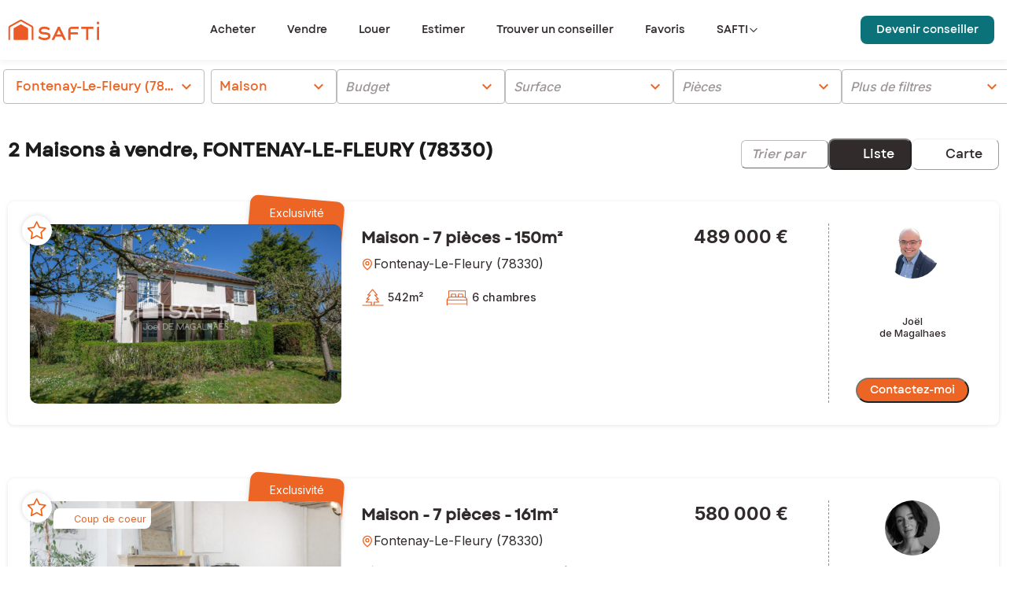

--- FILE ---
content_type: text/html; charset=utf-8
request_url: https://www.safti.fr/annonces/achat/maison/fontenay-le-fleury-78330
body_size: 38003
content:
<!DOCTYPE html><html lang="fr" dir="ltr"><head><meta charSet="utf-8"/><meta name="viewport" content="width=device-width, initial-scale=1.0"/><meta name="google-play-app" content="app-id=fr.appsolute.safti"/><meta name="apple-app" content="app-id=1063261294"/><meta name="apple-mobile-web-app-title" content="SAFTI"/><meta name="application-name" content="SAFTI"/><meta name="msapplication-TileColor" content="#f5600d"/><meta name="msapplication-config" content="/assets/favicon/browserconfig.xml"/><meta name="theme-color" content="#ffffff"/><link rel="icon" href="https://www.safti.fr/assets/favicon/favicon.ico"/><title>2 annonces de Maison à acheter à FONTENAY-LE-FLEURY (78330) | SAFTI</title><meta name="robots" content="index,follow"/><meta name="description" content="à acheter maison à FONTENAY-LE-FLEURY (78330) : 2 Maisons en à acheter  ➤ Carte dynamique ✓ Alertes ✓ Mandataires Experts pour vous accompagner !"/><meta name="twitter:card" content="summary"/><meta property="og:title" content="2 annonces de Maison à acheter à FONTENAY-LE-FLEURY (78330) | SAFTI"/><meta property="og:description" content="à acheter maison à FONTENAY-LE-FLEURY (78330) : 2 Maisons en à acheter  ➤ Carte dynamique ✓ Alertes ✓ Mandataires Experts pour vous accompagner !"/><meta property="og:url" content="https://www.safti.fr/annonces/achat/maison/fontenay-le-fleury-78330"/><meta property="og:type" content="article"/><meta property="og:locale" content="fr_FR"/><link rel="canonical" href="https://www.safti.fr/annonces/achat/maison/fontenay-le-fleury-78330"/><meta name="next-head-count" content="20"/><link rel="apple-touch-icon" sizes="180x180" href="https://cdn.safti.fr/site-public-safti-fr/e329e5d1896371f37d7b2561a8c9d71234815096/assets/favicon/apple-touch-icon.png"/><link rel="icon" type="image/png" sizes="32x32" href="https://cdn.safti.fr/site-public-safti-fr/e329e5d1896371f37d7b2561a8c9d71234815096/assets/favicon/favicon-32x32.png"/><link rel="icon" type="image/png" sizes="16x16" href="https://cdn.safti.fr/site-public-safti-fr/e329e5d1896371f37d7b2561a8c9d71234815096/assets/favicon/favicon-16x16.png"/><link rel="manifest" href="https://cdn.safti.fr/site-public-safti-fr/e329e5d1896371f37d7b2561a8c9d71234815096/assets/favicon/site.webmanifest"/><link rel="mask-icon" href="https://cdn.safti.fr/site-public-safti-fr/e329e5d1896371f37d7b2561a8c9d71234815096/assets/favicon/safari-pinned-tab.svg" color="#f5600d"/><link rel="shortcut icon" href="https://cdn.safti.fr/site-public-safti-fr/e329e5d1896371f37d7b2561a8c9d71234815096/assets/favicon/favicon.ico"/><link rel="icon" type="image/x-icon" href="https://cdn.safti.fr/site-public-safti-fr/e329e5d1896371f37d7b2561a8c9d71234815096/assets/favicon/favicon.ico"/><link rel="preconnect" href="https://fonts.gstatic.com" crossorigin /><link rel="preload" href="https://cdn.safti.fr/site-public-safti-fr/e329e5d1896371f37d7b2561a8c9d71234815096/_next/static/media/e4af272ccee01ff0-s.p.woff2" as="font" type="font/woff2" crossorigin="anonymous" data-next-font="size-adjust"/><script type="text/javascript" id="gdpr" nonce="3367165b-903f-4bf0-ae7d-17ab172666cd" data-nscript="beforeInteractive">window.gdprAppliesGlobally=true;(function(){function n(e){if(!window.frames[e]){if(document.body&&document.body.firstChild){var t=document.body;var r=document.createElement("iframe");r.style.display="none";r.name=e;r.title=e;t.insertBefore(r,t.firstChild)}else{setTimeout(function(){n(e)},5)}}}function e(r,a,o,c,d){function e(e,t,r,n){if(typeof r!=="function"){return}if(!window[a]){window[a]=[]}var i=false;if(d){i=d(e,n,r)}if(!i){window[a].push({command:e,version:t,callback:r,parameter:n})}}e.stub=true;e.stubVersion=2;function t(n){if(!window[r]||window[r].stub!==true){return}if(!n.data){return}var i=typeof n.data==="string";var e;try{e=i?JSON.parse(n.data):n.data}catch(t){return}if(e[o]){var a=e[o];window[r](a.command,a.version,function(e,t){var r={};r[c]={returnValue:e,success:t,callId:a.callId};if(n.source){n.source.postMessage(i?JSON.stringify(r):r,"*")}},a.parameter)}}if(typeof window[r]!=="function"){window[r]=e;if(window.addEventListener){window.addEventListener("message",t,false)}else{window.attachEvent("onmessage",t)}}}e("__tcfapi","__tcfapiBuffer","__tcfapiCall","__tcfapiReturn");n("__tcfapiLocator");(function(e,t){var r=document.createElement("link");r.rel="preconnect";r.as="script";var n=document.createElement("link");n.rel="dns-prefetch";n.as="script";var i=document.createElement("link");i.rel="preload";i.as="script";var a=document.createElement("script");a.id="spcloader";a.type="text/javascript";a["async"]=true;a.charset="utf-8";var o="https://sdk.privacy-center.org/"+e+"/loader.js?target_type=notice&target="+t;if(window.didomiConfig&&window.didomiConfig.user){var c=window.didomiConfig.user;var d=c.country;var s=c.region;if(d){o=o+"&country="+d;if(s){o=o+"&region="+s}}}r.href="https://sdk.privacy-center.org/";n.href="https://sdk.privacy-center.org/";i.href=o;a.src=o;var f=document.getElementsByTagName("script")[0];f.parentNode.insertBefore(r,f);f.parentNode.insertBefore(n,f);f.parentNode.insertBefore(i,f);f.parentNode.insertBefore(a,f)})
            ("a607619d-adf3-4090-821c-be829112eaef","ndjx2JHJ")})();</script><link nonce="3367165b-903f-4bf0-ae7d-17ab172666cd" rel="preload" href="https://cdn.safti.fr/site-public-safti-fr/e329e5d1896371f37d7b2561a8c9d71234815096/_next/static/css/f940db1cb38b7096.css" as="style"/><link nonce="3367165b-903f-4bf0-ae7d-17ab172666cd" rel="stylesheet" href="https://cdn.safti.fr/site-public-safti-fr/e329e5d1896371f37d7b2561a8c9d71234815096/_next/static/css/f940db1cb38b7096.css" data-n-g=""/><link nonce="3367165b-903f-4bf0-ae7d-17ab172666cd" rel="preload" href="https://cdn.safti.fr/site-public-safti-fr/e329e5d1896371f37d7b2561a8c9d71234815096/_next/static/css/abaf5e998197aa36.css" as="style"/><link nonce="3367165b-903f-4bf0-ae7d-17ab172666cd" rel="stylesheet" href="https://cdn.safti.fr/site-public-safti-fr/e329e5d1896371f37d7b2561a8c9d71234815096/_next/static/css/abaf5e998197aa36.css" data-n-p=""/><noscript data-n-css="3367165b-903f-4bf0-ae7d-17ab172666cd"></noscript><script defer="" nonce="3367165b-903f-4bf0-ae7d-17ab172666cd" nomodule="" src="https://cdn.safti.fr/site-public-safti-fr/e329e5d1896371f37d7b2561a8c9d71234815096/_next/static/chunks/polyfills-42372ed130431b0a.js"></script><script src="https://cdn.safti.fr/site-public-safti-fr/e329e5d1896371f37d7b2561a8c9d71234815096/_next/static/chunks/webpack-e9ac3ec5824a18d7.js" nonce="3367165b-903f-4bf0-ae7d-17ab172666cd" defer=""></script><script src="https://cdn.safti.fr/site-public-safti-fr/e329e5d1896371f37d7b2561a8c9d71234815096/_next/static/chunks/framework-cdb6b4c42e0b3ec5.js" nonce="3367165b-903f-4bf0-ae7d-17ab172666cd" defer=""></script><script src="https://cdn.safti.fr/site-public-safti-fr/e329e5d1896371f37d7b2561a8c9d71234815096/_next/static/chunks/main-8c9fcb968bbb1a86.js" nonce="3367165b-903f-4bf0-ae7d-17ab172666cd" defer=""></script><script src="https://cdn.safti.fr/site-public-safti-fr/e329e5d1896371f37d7b2561a8c9d71234815096/_next/static/chunks/pages/_app-e29630ebe384cf61.js" nonce="3367165b-903f-4bf0-ae7d-17ab172666cd" defer=""></script><script src="https://cdn.safti.fr/site-public-safti-fr/e329e5d1896371f37d7b2561a8c9d71234815096/_next/static/chunks/d64684d8-c6b88125ef6b0c35.js" nonce="3367165b-903f-4bf0-ae7d-17ab172666cd" defer=""></script><script src="https://cdn.safti.fr/site-public-safti-fr/e329e5d1896371f37d7b2561a8c9d71234815096/_next/static/chunks/4f149b58-e6beb5f7b147bc33.js" nonce="3367165b-903f-4bf0-ae7d-17ab172666cd" defer=""></script><script src="https://cdn.safti.fr/site-public-safti-fr/e329e5d1896371f37d7b2561a8c9d71234815096/_next/static/chunks/252353ca-318d852592c6fbcb.js" nonce="3367165b-903f-4bf0-ae7d-17ab172666cd" defer=""></script><script src="https://cdn.safti.fr/site-public-safti-fr/e329e5d1896371f37d7b2561a8c9d71234815096/_next/static/chunks/5e2a4920-643c2e3195af76d5.js" nonce="3367165b-903f-4bf0-ae7d-17ab172666cd" defer=""></script><script src="https://cdn.safti.fr/site-public-safti-fr/e329e5d1896371f37d7b2561a8c9d71234815096/_next/static/chunks/7d0bf13e-90c5d1400c8510a1.js" nonce="3367165b-903f-4bf0-ae7d-17ab172666cd" defer=""></script><script src="https://cdn.safti.fr/site-public-safti-fr/e329e5d1896371f37d7b2561a8c9d71234815096/_next/static/chunks/6728d85a-a451d8efe20b48c9.js" nonce="3367165b-903f-4bf0-ae7d-17ab172666cd" defer=""></script><script src="https://cdn.safti.fr/site-public-safti-fr/e329e5d1896371f37d7b2561a8c9d71234815096/_next/static/chunks/94726e6d-7bb96d9414c79747.js" nonce="3367165b-903f-4bf0-ae7d-17ab172666cd" defer=""></script><script src="https://cdn.safti.fr/site-public-safti-fr/e329e5d1896371f37d7b2561a8c9d71234815096/_next/static/chunks/1bfc9850-3a160bd0681a9621.js" nonce="3367165b-903f-4bf0-ae7d-17ab172666cd" defer=""></script><script src="https://cdn.safti.fr/site-public-safti-fr/e329e5d1896371f37d7b2561a8c9d71234815096/_next/static/chunks/252f366e-066253486beb81a7.js" nonce="3367165b-903f-4bf0-ae7d-17ab172666cd" defer=""></script><script src="https://cdn.safti.fr/site-public-safti-fr/e329e5d1896371f37d7b2561a8c9d71234815096/_next/static/chunks/0c428ae2-d0f8d57b47d9522f.js" nonce="3367165b-903f-4bf0-ae7d-17ab172666cd" defer=""></script><script src="https://cdn.safti.fr/site-public-safti-fr/e329e5d1896371f37d7b2561a8c9d71234815096/_next/static/chunks/1683-2253c9ae3e8ac641.js" nonce="3367165b-903f-4bf0-ae7d-17ab172666cd" defer=""></script><script src="https://cdn.safti.fr/site-public-safti-fr/e329e5d1896371f37d7b2561a8c9d71234815096/_next/static/chunks/6352-3cd286aa7a7c4b61.js" nonce="3367165b-903f-4bf0-ae7d-17ab172666cd" defer=""></script><script src="https://cdn.safti.fr/site-public-safti-fr/e329e5d1896371f37d7b2561a8c9d71234815096/_next/static/chunks/8826-9974b8b2f6ac89a2.js" nonce="3367165b-903f-4bf0-ae7d-17ab172666cd" defer=""></script><script src="https://cdn.safti.fr/site-public-safti-fr/e329e5d1896371f37d7b2561a8c9d71234815096/_next/static/chunks/8459-758a8af874c9d56a.js" nonce="3367165b-903f-4bf0-ae7d-17ab172666cd" defer=""></script><script src="https://cdn.safti.fr/site-public-safti-fr/e329e5d1896371f37d7b2561a8c9d71234815096/_next/static/chunks/6194-1941765a032c3a43.js" nonce="3367165b-903f-4bf0-ae7d-17ab172666cd" defer=""></script><script src="https://cdn.safti.fr/site-public-safti-fr/e329e5d1896371f37d7b2561a8c9d71234815096/_next/static/chunks/7255-df6993ca2c1402ce.js" nonce="3367165b-903f-4bf0-ae7d-17ab172666cd" defer=""></script><script src="https://cdn.safti.fr/site-public-safti-fr/e329e5d1896371f37d7b2561a8c9d71234815096/_next/static/chunks/8119-a061467593fb8799.js" nonce="3367165b-903f-4bf0-ae7d-17ab172666cd" defer=""></script><script src="https://cdn.safti.fr/site-public-safti-fr/e329e5d1896371f37d7b2561a8c9d71234815096/_next/static/chunks/990-7b984e57dbd59bdb.js" nonce="3367165b-903f-4bf0-ae7d-17ab172666cd" defer=""></script><script src="https://cdn.safti.fr/site-public-safti-fr/e329e5d1896371f37d7b2561a8c9d71234815096/_next/static/chunks/3317-ebaf94ea091cb163.js" nonce="3367165b-903f-4bf0-ae7d-17ab172666cd" defer=""></script><script src="https://cdn.safti.fr/site-public-safti-fr/e329e5d1896371f37d7b2561a8c9d71234815096/_next/static/chunks/8982-dbb765e695942a8f.js" nonce="3367165b-903f-4bf0-ae7d-17ab172666cd" defer=""></script><script src="https://cdn.safti.fr/site-public-safti-fr/e329e5d1896371f37d7b2561a8c9d71234815096/_next/static/chunks/1737-44ff10b95ca02b16.js" nonce="3367165b-903f-4bf0-ae7d-17ab172666cd" defer=""></script><script src="https://cdn.safti.fr/site-public-safti-fr/e329e5d1896371f37d7b2561a8c9d71234815096/_next/static/chunks/7633-0f1d8ff401b9f1d5.js" nonce="3367165b-903f-4bf0-ae7d-17ab172666cd" defer=""></script><script src="https://cdn.safti.fr/site-public-safti-fr/e329e5d1896371f37d7b2561a8c9d71234815096/_next/static/chunks/3387-15746d01b3563ac5.js" nonce="3367165b-903f-4bf0-ae7d-17ab172666cd" defer=""></script><script src="https://cdn.safti.fr/site-public-safti-fr/e329e5d1896371f37d7b2561a8c9d71234815096/_next/static/chunks/401-1696822207c08be1.js" nonce="3367165b-903f-4bf0-ae7d-17ab172666cd" defer=""></script><script src="https://cdn.safti.fr/site-public-safti-fr/e329e5d1896371f37d7b2561a8c9d71234815096/_next/static/chunks/8514-623dac2cc0d84a43.js" nonce="3367165b-903f-4bf0-ae7d-17ab172666cd" defer=""></script><script src="https://cdn.safti.fr/site-public-safti-fr/e329e5d1896371f37d7b2561a8c9d71234815096/_next/static/chunks/7717-28ef487a7849d1de.js" nonce="3367165b-903f-4bf0-ae7d-17ab172666cd" defer=""></script><script src="https://cdn.safti.fr/site-public-safti-fr/e329e5d1896371f37d7b2561a8c9d71234815096/_next/static/chunks/8218-8489be726b014e49.js" nonce="3367165b-903f-4bf0-ae7d-17ab172666cd" defer=""></script><script src="https://cdn.safti.fr/site-public-safti-fr/e329e5d1896371f37d7b2561a8c9d71234815096/_next/static/chunks/1635-7e45c37e80c4b370.js" nonce="3367165b-903f-4bf0-ae7d-17ab172666cd" defer=""></script><script src="https://cdn.safti.fr/site-public-safti-fr/e329e5d1896371f37d7b2561a8c9d71234815096/_next/static/chunks/512-30e4dc88a036a900.js" nonce="3367165b-903f-4bf0-ae7d-17ab172666cd" defer=""></script><script src="https://cdn.safti.fr/site-public-safti-fr/e329e5d1896371f37d7b2561a8c9d71234815096/_next/static/chunks/1938-465904b2191b4161.js" nonce="3367165b-903f-4bf0-ae7d-17ab172666cd" defer=""></script><script src="https://cdn.safti.fr/site-public-safti-fr/e329e5d1896371f37d7b2561a8c9d71234815096/_next/static/chunks/1815-d6c4027ac0c6348e.js" nonce="3367165b-903f-4bf0-ae7d-17ab172666cd" defer=""></script><script src="https://cdn.safti.fr/site-public-safti-fr/e329e5d1896371f37d7b2561a8c9d71234815096/_next/static/chunks/7270-df22a9187dc1e0da.js" nonce="3367165b-903f-4bf0-ae7d-17ab172666cd" defer=""></script><script src="https://cdn.safti.fr/site-public-safti-fr/e329e5d1896371f37d7b2561a8c9d71234815096/_next/static/chunks/pages/annonces/%5BadType%5D/%5BpropertyType%5D/%5BcityType%5D-9474df6669cf07b3.js" nonce="3367165b-903f-4bf0-ae7d-17ab172666cd" defer=""></script><script src="https://cdn.safti.fr/site-public-safti-fr/e329e5d1896371f37d7b2561a8c9d71234815096/_next/static/ZJ0QGNJN7HeqwBA0YSEJR/_buildManifest.js" nonce="3367165b-903f-4bf0-ae7d-17ab172666cd" defer=""></script><script src="https://cdn.safti.fr/site-public-safti-fr/e329e5d1896371f37d7b2561a8c9d71234815096/_next/static/ZJ0QGNJN7HeqwBA0YSEJR/_ssgManifest.js" nonce="3367165b-903f-4bf0-ae7d-17ab172666cd" defer=""></script><style data-href="https://fonts.googleapis.com/css2?family=Montserrat:ital,wght@0,300;0,400;0,500;0,600;0,700;1,300;1,500&display=optional">@font-face{font-family:'Montserrat';font-style:italic;font-weight:300;font-display:optional;src:url(https://fonts.gstatic.com/l/font?kit=JTUFjIg1_i6t8kCHKm459Wx7xQYXK0vOoz6jq_p9aXw&skey=2d3c1187d5eede0f&v=v31) format('woff')}@font-face{font-family:'Montserrat';font-style:italic;font-weight:500;font-display:optional;src:url(https://fonts.gstatic.com/l/font?kit=JTUFjIg1_i6t8kCHKm459Wx7xQYXK0vOoz6jq5Z9aXw&skey=2d3c1187d5eede0f&v=v31) format('woff')}@font-face{font-family:'Montserrat';font-style:normal;font-weight:300;font-display:optional;src:url(https://fonts.gstatic.com/l/font?kit=JTUHjIg1_i6t8kCHKm4532VJOt5-QNFgpCs16Ew9&skey=7bc19f711c0de8f&v=v31) format('woff')}@font-face{font-family:'Montserrat';font-style:normal;font-weight:400;font-display:optional;src:url(https://fonts.gstatic.com/l/font?kit=JTUHjIg1_i6t8kCHKm4532VJOt5-QNFgpCtr6Ew9&skey=7bc19f711c0de8f&v=v31) format('woff')}@font-face{font-family:'Montserrat';font-style:normal;font-weight:500;font-display:optional;src:url(https://fonts.gstatic.com/l/font?kit=JTUHjIg1_i6t8kCHKm4532VJOt5-QNFgpCtZ6Ew9&skey=7bc19f711c0de8f&v=v31) format('woff')}@font-face{font-family:'Montserrat';font-style:normal;font-weight:600;font-display:optional;src:url(https://fonts.gstatic.com/l/font?kit=JTUHjIg1_i6t8kCHKm4532VJOt5-QNFgpCu170w9&skey=7bc19f711c0de8f&v=v31) format('woff')}@font-face{font-family:'Montserrat';font-style:normal;font-weight:700;font-display:optional;src:url(https://fonts.gstatic.com/l/font?kit=JTUHjIg1_i6t8kCHKm4532VJOt5-QNFgpCuM70w9&skey=7bc19f711c0de8f&v=v31) format('woff')}@font-face{font-family:'Montserrat';font-style:italic;font-weight:300;font-display:optional;src:url(https://fonts.gstatic.com/s/montserrat/v31/JTUQjIg1_i6t8kCHKm459WxRxC7m0dR9pBOi.woff2) format('woff2');unicode-range:U+0460-052F,U+1C80-1C8A,U+20B4,U+2DE0-2DFF,U+A640-A69F,U+FE2E-FE2F}@font-face{font-family:'Montserrat';font-style:italic;font-weight:300;font-display:optional;src:url(https://fonts.gstatic.com/s/montserrat/v31/JTUQjIg1_i6t8kCHKm459WxRzS7m0dR9pBOi.woff2) format('woff2');unicode-range:U+0301,U+0400-045F,U+0490-0491,U+04B0-04B1,U+2116}@font-face{font-family:'Montserrat';font-style:italic;font-weight:300;font-display:optional;src:url(https://fonts.gstatic.com/s/montserrat/v31/JTUQjIg1_i6t8kCHKm459WxRxi7m0dR9pBOi.woff2) format('woff2');unicode-range:U+0102-0103,U+0110-0111,U+0128-0129,U+0168-0169,U+01A0-01A1,U+01AF-01B0,U+0300-0301,U+0303-0304,U+0308-0309,U+0323,U+0329,U+1EA0-1EF9,U+20AB}@font-face{font-family:'Montserrat';font-style:italic;font-weight:300;font-display:optional;src:url(https://fonts.gstatic.com/s/montserrat/v31/JTUQjIg1_i6t8kCHKm459WxRxy7m0dR9pBOi.woff2) format('woff2');unicode-range:U+0100-02BA,U+02BD-02C5,U+02C7-02CC,U+02CE-02D7,U+02DD-02FF,U+0304,U+0308,U+0329,U+1D00-1DBF,U+1E00-1E9F,U+1EF2-1EFF,U+2020,U+20A0-20AB,U+20AD-20C0,U+2113,U+2C60-2C7F,U+A720-A7FF}@font-face{font-family:'Montserrat';font-style:italic;font-weight:300;font-display:optional;src:url(https://fonts.gstatic.com/s/montserrat/v31/JTUQjIg1_i6t8kCHKm459WxRyS7m0dR9pA.woff2) format('woff2');unicode-range:U+0000-00FF,U+0131,U+0152-0153,U+02BB-02BC,U+02C6,U+02DA,U+02DC,U+0304,U+0308,U+0329,U+2000-206F,U+20AC,U+2122,U+2191,U+2193,U+2212,U+2215,U+FEFF,U+FFFD}@font-face{font-family:'Montserrat';font-style:italic;font-weight:500;font-display:optional;src:url(https://fonts.gstatic.com/s/montserrat/v31/JTUQjIg1_i6t8kCHKm459WxRxC7m0dR9pBOi.woff2) format('woff2');unicode-range:U+0460-052F,U+1C80-1C8A,U+20B4,U+2DE0-2DFF,U+A640-A69F,U+FE2E-FE2F}@font-face{font-family:'Montserrat';font-style:italic;font-weight:500;font-display:optional;src:url(https://fonts.gstatic.com/s/montserrat/v31/JTUQjIg1_i6t8kCHKm459WxRzS7m0dR9pBOi.woff2) format('woff2');unicode-range:U+0301,U+0400-045F,U+0490-0491,U+04B0-04B1,U+2116}@font-face{font-family:'Montserrat';font-style:italic;font-weight:500;font-display:optional;src:url(https://fonts.gstatic.com/s/montserrat/v31/JTUQjIg1_i6t8kCHKm459WxRxi7m0dR9pBOi.woff2) format('woff2');unicode-range:U+0102-0103,U+0110-0111,U+0128-0129,U+0168-0169,U+01A0-01A1,U+01AF-01B0,U+0300-0301,U+0303-0304,U+0308-0309,U+0323,U+0329,U+1EA0-1EF9,U+20AB}@font-face{font-family:'Montserrat';font-style:italic;font-weight:500;font-display:optional;src:url(https://fonts.gstatic.com/s/montserrat/v31/JTUQjIg1_i6t8kCHKm459WxRxy7m0dR9pBOi.woff2) format('woff2');unicode-range:U+0100-02BA,U+02BD-02C5,U+02C7-02CC,U+02CE-02D7,U+02DD-02FF,U+0304,U+0308,U+0329,U+1D00-1DBF,U+1E00-1E9F,U+1EF2-1EFF,U+2020,U+20A0-20AB,U+20AD-20C0,U+2113,U+2C60-2C7F,U+A720-A7FF}@font-face{font-family:'Montserrat';font-style:italic;font-weight:500;font-display:optional;src:url(https://fonts.gstatic.com/s/montserrat/v31/JTUQjIg1_i6t8kCHKm459WxRyS7m0dR9pA.woff2) format('woff2');unicode-range:U+0000-00FF,U+0131,U+0152-0153,U+02BB-02BC,U+02C6,U+02DA,U+02DC,U+0304,U+0308,U+0329,U+2000-206F,U+20AC,U+2122,U+2191,U+2193,U+2212,U+2215,U+FEFF,U+FFFD}@font-face{font-family:'Montserrat';font-style:normal;font-weight:300;font-display:optional;src:url(https://fonts.gstatic.com/s/montserrat/v31/JTUSjIg1_i6t8kCHKm459WRhyyTh89ZNpQ.woff2) format('woff2');unicode-range:U+0460-052F,U+1C80-1C8A,U+20B4,U+2DE0-2DFF,U+A640-A69F,U+FE2E-FE2F}@font-face{font-family:'Montserrat';font-style:normal;font-weight:300;font-display:optional;src:url(https://fonts.gstatic.com/s/montserrat/v31/JTUSjIg1_i6t8kCHKm459W1hyyTh89ZNpQ.woff2) format('woff2');unicode-range:U+0301,U+0400-045F,U+0490-0491,U+04B0-04B1,U+2116}@font-face{font-family:'Montserrat';font-style:normal;font-weight:300;font-display:optional;src:url(https://fonts.gstatic.com/s/montserrat/v31/JTUSjIg1_i6t8kCHKm459WZhyyTh89ZNpQ.woff2) format('woff2');unicode-range:U+0102-0103,U+0110-0111,U+0128-0129,U+0168-0169,U+01A0-01A1,U+01AF-01B0,U+0300-0301,U+0303-0304,U+0308-0309,U+0323,U+0329,U+1EA0-1EF9,U+20AB}@font-face{font-family:'Montserrat';font-style:normal;font-weight:300;font-display:optional;src:url(https://fonts.gstatic.com/s/montserrat/v31/JTUSjIg1_i6t8kCHKm459WdhyyTh89ZNpQ.woff2) format('woff2');unicode-range:U+0100-02BA,U+02BD-02C5,U+02C7-02CC,U+02CE-02D7,U+02DD-02FF,U+0304,U+0308,U+0329,U+1D00-1DBF,U+1E00-1E9F,U+1EF2-1EFF,U+2020,U+20A0-20AB,U+20AD-20C0,U+2113,U+2C60-2C7F,U+A720-A7FF}@font-face{font-family:'Montserrat';font-style:normal;font-weight:300;font-display:optional;src:url(https://fonts.gstatic.com/s/montserrat/v31/JTUSjIg1_i6t8kCHKm459WlhyyTh89Y.woff2) format('woff2');unicode-range:U+0000-00FF,U+0131,U+0152-0153,U+02BB-02BC,U+02C6,U+02DA,U+02DC,U+0304,U+0308,U+0329,U+2000-206F,U+20AC,U+2122,U+2191,U+2193,U+2212,U+2215,U+FEFF,U+FFFD}@font-face{font-family:'Montserrat';font-style:normal;font-weight:400;font-display:optional;src:url(https://fonts.gstatic.com/s/montserrat/v31/JTUSjIg1_i6t8kCHKm459WRhyyTh89ZNpQ.woff2) format('woff2');unicode-range:U+0460-052F,U+1C80-1C8A,U+20B4,U+2DE0-2DFF,U+A640-A69F,U+FE2E-FE2F}@font-face{font-family:'Montserrat';font-style:normal;font-weight:400;font-display:optional;src:url(https://fonts.gstatic.com/s/montserrat/v31/JTUSjIg1_i6t8kCHKm459W1hyyTh89ZNpQ.woff2) format('woff2');unicode-range:U+0301,U+0400-045F,U+0490-0491,U+04B0-04B1,U+2116}@font-face{font-family:'Montserrat';font-style:normal;font-weight:400;font-display:optional;src:url(https://fonts.gstatic.com/s/montserrat/v31/JTUSjIg1_i6t8kCHKm459WZhyyTh89ZNpQ.woff2) format('woff2');unicode-range:U+0102-0103,U+0110-0111,U+0128-0129,U+0168-0169,U+01A0-01A1,U+01AF-01B0,U+0300-0301,U+0303-0304,U+0308-0309,U+0323,U+0329,U+1EA0-1EF9,U+20AB}@font-face{font-family:'Montserrat';font-style:normal;font-weight:400;font-display:optional;src:url(https://fonts.gstatic.com/s/montserrat/v31/JTUSjIg1_i6t8kCHKm459WdhyyTh89ZNpQ.woff2) format('woff2');unicode-range:U+0100-02BA,U+02BD-02C5,U+02C7-02CC,U+02CE-02D7,U+02DD-02FF,U+0304,U+0308,U+0329,U+1D00-1DBF,U+1E00-1E9F,U+1EF2-1EFF,U+2020,U+20A0-20AB,U+20AD-20C0,U+2113,U+2C60-2C7F,U+A720-A7FF}@font-face{font-family:'Montserrat';font-style:normal;font-weight:400;font-display:optional;src:url(https://fonts.gstatic.com/s/montserrat/v31/JTUSjIg1_i6t8kCHKm459WlhyyTh89Y.woff2) format('woff2');unicode-range:U+0000-00FF,U+0131,U+0152-0153,U+02BB-02BC,U+02C6,U+02DA,U+02DC,U+0304,U+0308,U+0329,U+2000-206F,U+20AC,U+2122,U+2191,U+2193,U+2212,U+2215,U+FEFF,U+FFFD}@font-face{font-family:'Montserrat';font-style:normal;font-weight:500;font-display:optional;src:url(https://fonts.gstatic.com/s/montserrat/v31/JTUSjIg1_i6t8kCHKm459WRhyyTh89ZNpQ.woff2) format('woff2');unicode-range:U+0460-052F,U+1C80-1C8A,U+20B4,U+2DE0-2DFF,U+A640-A69F,U+FE2E-FE2F}@font-face{font-family:'Montserrat';font-style:normal;font-weight:500;font-display:optional;src:url(https://fonts.gstatic.com/s/montserrat/v31/JTUSjIg1_i6t8kCHKm459W1hyyTh89ZNpQ.woff2) format('woff2');unicode-range:U+0301,U+0400-045F,U+0490-0491,U+04B0-04B1,U+2116}@font-face{font-family:'Montserrat';font-style:normal;font-weight:500;font-display:optional;src:url(https://fonts.gstatic.com/s/montserrat/v31/JTUSjIg1_i6t8kCHKm459WZhyyTh89ZNpQ.woff2) format('woff2');unicode-range:U+0102-0103,U+0110-0111,U+0128-0129,U+0168-0169,U+01A0-01A1,U+01AF-01B0,U+0300-0301,U+0303-0304,U+0308-0309,U+0323,U+0329,U+1EA0-1EF9,U+20AB}@font-face{font-family:'Montserrat';font-style:normal;font-weight:500;font-display:optional;src:url(https://fonts.gstatic.com/s/montserrat/v31/JTUSjIg1_i6t8kCHKm459WdhyyTh89ZNpQ.woff2) format('woff2');unicode-range:U+0100-02BA,U+02BD-02C5,U+02C7-02CC,U+02CE-02D7,U+02DD-02FF,U+0304,U+0308,U+0329,U+1D00-1DBF,U+1E00-1E9F,U+1EF2-1EFF,U+2020,U+20A0-20AB,U+20AD-20C0,U+2113,U+2C60-2C7F,U+A720-A7FF}@font-face{font-family:'Montserrat';font-style:normal;font-weight:500;font-display:optional;src:url(https://fonts.gstatic.com/s/montserrat/v31/JTUSjIg1_i6t8kCHKm459WlhyyTh89Y.woff2) format('woff2');unicode-range:U+0000-00FF,U+0131,U+0152-0153,U+02BB-02BC,U+02C6,U+02DA,U+02DC,U+0304,U+0308,U+0329,U+2000-206F,U+20AC,U+2122,U+2191,U+2193,U+2212,U+2215,U+FEFF,U+FFFD}@font-face{font-family:'Montserrat';font-style:normal;font-weight:600;font-display:optional;src:url(https://fonts.gstatic.com/s/montserrat/v31/JTUSjIg1_i6t8kCHKm459WRhyyTh89ZNpQ.woff2) format('woff2');unicode-range:U+0460-052F,U+1C80-1C8A,U+20B4,U+2DE0-2DFF,U+A640-A69F,U+FE2E-FE2F}@font-face{font-family:'Montserrat';font-style:normal;font-weight:600;font-display:optional;src:url(https://fonts.gstatic.com/s/montserrat/v31/JTUSjIg1_i6t8kCHKm459W1hyyTh89ZNpQ.woff2) format('woff2');unicode-range:U+0301,U+0400-045F,U+0490-0491,U+04B0-04B1,U+2116}@font-face{font-family:'Montserrat';font-style:normal;font-weight:600;font-display:optional;src:url(https://fonts.gstatic.com/s/montserrat/v31/JTUSjIg1_i6t8kCHKm459WZhyyTh89ZNpQ.woff2) format('woff2');unicode-range:U+0102-0103,U+0110-0111,U+0128-0129,U+0168-0169,U+01A0-01A1,U+01AF-01B0,U+0300-0301,U+0303-0304,U+0308-0309,U+0323,U+0329,U+1EA0-1EF9,U+20AB}@font-face{font-family:'Montserrat';font-style:normal;font-weight:600;font-display:optional;src:url(https://fonts.gstatic.com/s/montserrat/v31/JTUSjIg1_i6t8kCHKm459WdhyyTh89ZNpQ.woff2) format('woff2');unicode-range:U+0100-02BA,U+02BD-02C5,U+02C7-02CC,U+02CE-02D7,U+02DD-02FF,U+0304,U+0308,U+0329,U+1D00-1DBF,U+1E00-1E9F,U+1EF2-1EFF,U+2020,U+20A0-20AB,U+20AD-20C0,U+2113,U+2C60-2C7F,U+A720-A7FF}@font-face{font-family:'Montserrat';font-style:normal;font-weight:600;font-display:optional;src:url(https://fonts.gstatic.com/s/montserrat/v31/JTUSjIg1_i6t8kCHKm459WlhyyTh89Y.woff2) format('woff2');unicode-range:U+0000-00FF,U+0131,U+0152-0153,U+02BB-02BC,U+02C6,U+02DA,U+02DC,U+0304,U+0308,U+0329,U+2000-206F,U+20AC,U+2122,U+2191,U+2193,U+2212,U+2215,U+FEFF,U+FFFD}@font-face{font-family:'Montserrat';font-style:normal;font-weight:700;font-display:optional;src:url(https://fonts.gstatic.com/s/montserrat/v31/JTUSjIg1_i6t8kCHKm459WRhyyTh89ZNpQ.woff2) format('woff2');unicode-range:U+0460-052F,U+1C80-1C8A,U+20B4,U+2DE0-2DFF,U+A640-A69F,U+FE2E-FE2F}@font-face{font-family:'Montserrat';font-style:normal;font-weight:700;font-display:optional;src:url(https://fonts.gstatic.com/s/montserrat/v31/JTUSjIg1_i6t8kCHKm459W1hyyTh89ZNpQ.woff2) format('woff2');unicode-range:U+0301,U+0400-045F,U+0490-0491,U+04B0-04B1,U+2116}@font-face{font-family:'Montserrat';font-style:normal;font-weight:700;font-display:optional;src:url(https://fonts.gstatic.com/s/montserrat/v31/JTUSjIg1_i6t8kCHKm459WZhyyTh89ZNpQ.woff2) format('woff2');unicode-range:U+0102-0103,U+0110-0111,U+0128-0129,U+0168-0169,U+01A0-01A1,U+01AF-01B0,U+0300-0301,U+0303-0304,U+0308-0309,U+0323,U+0329,U+1EA0-1EF9,U+20AB}@font-face{font-family:'Montserrat';font-style:normal;font-weight:700;font-display:optional;src:url(https://fonts.gstatic.com/s/montserrat/v31/JTUSjIg1_i6t8kCHKm459WdhyyTh89ZNpQ.woff2) format('woff2');unicode-range:U+0100-02BA,U+02BD-02C5,U+02C7-02CC,U+02CE-02D7,U+02DD-02FF,U+0304,U+0308,U+0329,U+1D00-1DBF,U+1E00-1E9F,U+1EF2-1EFF,U+2020,U+20A0-20AB,U+20AD-20C0,U+2113,U+2C60-2C7F,U+A720-A7FF}@font-face{font-family:'Montserrat';font-style:normal;font-weight:700;font-display:optional;src:url(https://fonts.gstatic.com/s/montserrat/v31/JTUSjIg1_i6t8kCHKm459WlhyyTh89Y.woff2) format('woff2');unicode-range:U+0000-00FF,U+0131,U+0152-0153,U+02BB-02BC,U+02C6,U+02DA,U+02DC,U+0304,U+0308,U+0329,U+2000-206F,U+20AC,U+2122,U+2191,U+2193,U+2212,U+2215,U+FEFF,U+FFFD}</style></head><body class="tw-text-tertiary-body-base" data-nonce="3367165b-903f-4bf0-ae7d-17ab172666cd"><script id="__NEXT_DATA__" type="application/json" nonce="3367165b-903f-4bf0-ae7d-17ab172666cd">{"props":{"pageProps":{"dehydratedState":{"mutations":[],"queries":[{"state":{"data":{"locations":[{"type":"department","libel":"Yvelines (78)","slug":"department-78","path":"yvelines-78"},{"type":"city","libel":"FONTENAY-LE-FLEURY (78330)","slug":"city-34394","path":"fontenay-le-fleury-78330"}],"totalCount":2,"properties":[{"propertyReference":1553118,"propertyType":"maison","adType":"vente","diffusionDate":"2025-11-04T11:29:32+00:00","price":489000,"HTRental":false,"rentalCharges":0,"propertySurface":150,"areaSurface":542,"roomNumber":7,"bedroomNumber":6,"carParkNumber":0,"description":"Exclusivite SAFTI- À deux pas du futur éco-quartier Fossé?Pâté, cette maison profite d’un cadre en pleine transformation : cœur vert, ruisseau renaturé, logements intégrés et circulations douces. Un projet structurant qui valorisera durablement le secteur et renforcera la qualité de vie. Située dans un quartier résidentiel, cette maison individuelle de 150 m2 habitables vous séduira par ses volumes, sa luminosité et ses possibilités d’aménagement. Au rez-de-chaussée, vous trouverez un bel espace de vie composé d’un salon chaleureux, d’une salle à manger, d’une cuisine équipée (avec possibilité d'ouverture), d’un dressing, d’une salle d’eau aux normes PMR, ainsi qu’une véranda qui prolonge l’espace sur le jardin ( exposition Sud) . À l’étage, trois chambres confortables et une salle de bain offrent un cadre parfait pour une vie de famille. Au deuxième étage, deux chambres supplémentaires et un espace aménageable en salle d’eau avec WC : idéal pour un espace ado, un bureau ou une suite d’amis. Un Sous-sol total avec garage et cave, parfait pour le stockage, le bricolage ou vos projets personnels.\u003cbr /\u003eDes atouts à valoriser :\u003cbr /\u003e- Pompe à chaleur\u003cbr /\u003e- Possibilité de créer une suite parentale en RDC\u003cbr /\u003e- Cuisine ouvrable sur séjour\u003cbr /\u003e- Espaces modulables selon vos envies \u003cbr /\u003eLe terrain clos de 542 m² vous permettra de profiter pleinement des beaux jours, en famille ou entre amis.\u003cbr /\u003eProche des commodités, des écoles, des transports (Gare de Fontenay-le-Fleury à 3 min à pieds), ce bien rare sur le secteur n’attend plus que vous !  À visiter sans tarder !\u003cbr/\u003e\u003cbr/\u003eLes informations sur les risques auxquels ce bien est exposé sont disponibles sur le site Géorisques : www.georisques.gouv.fr\u003cbr /\u003e\u003cbr /\u003ePrix de vente : 489 000 €\u003cbr/\u003eHonoraires charge vendeur\u003cbr /\u003e\u003cbr /\u003eContactez votre conseiller SAFTI : Joël DE MAGALHAES, Tél. : 0699442255, E-mail : joel.demagalhaes@safti.fr - EI - Agent commercial immatriculé au RSAC de VERSAILLES sous le numéro 797 784 287","furnished":false,"exclusiveMandate":true,"heartStroke":false,"underCompromise":false,"sold":false,"video":"","virtualVideoLink":"","catchphrase":"Surface habitable généreuse, terrain de 542 m², fort potentiel d’aménagement","distanceFromResearch":null,"taxFreePrice":false,"photos":[{"urlPhotoLarge":"https://cdn.safti.fr/bien-photo/51/53/1553118/f872e0bf9acbdf8501095b47a5ea01b6dda10879/rg_nobn-2.jpg","urlPhotoSmall":"https://cdn.safti.fr/bien-photo/51/53/1553118/f872e0bf9acbdf8501095b47a5ea01b6dda10879/rn.jpg"},{"urlPhotoLarge":"https://cdn.safti.fr/bien-photo/51/53/1553118/8597b1cc61d3db4986c432917fa3e3a0f0b904a4/rg_nobn.jpg","urlPhotoSmall":"https://cdn.safti.fr/bien-photo/51/53/1553118/8597b1cc61d3db4986c432917fa3e3a0f0b904a4/rn.jpg"},{"urlPhotoLarge":"https://cdn.safti.fr/bien-photo/51/53/1553118/934cdbde28ec40ae7c6ce2c34c98c592b761db02/rg_nobn.jpg","urlPhotoSmall":"https://cdn.safti.fr/bien-photo/51/53/1553118/934cdbde28ec40ae7c6ce2c34c98c592b761db02/rn.jpg"},{"urlPhotoLarge":"https://cdn.safti.fr/bien-photo/51/53/1553118/12a18edcdd7640d34e6ed86ea6138591cc577b1d/rg_nobn.jpg","urlPhotoSmall":"https://cdn.safti.fr/bien-photo/51/53/1553118/12a18edcdd7640d34e6ed86ea6138591cc577b1d/rn.jpg"},{"urlPhotoLarge":"https://cdn.safti.fr/bien-photo/51/53/1553118/8dfd8f7fd905232f7a3bd56eea7ad74a21888836/rg_nobn.jpg","urlPhotoSmall":"https://cdn.safti.fr/bien-photo/51/53/1553118/8dfd8f7fd905232f7a3bd56eea7ad74a21888836/rn.jpg"},{"urlPhotoLarge":"https://cdn.safti.fr/bien-photo/51/53/1553118/3db03869866757b2fb7c6f0c542b7f02e6355cbf/rg_nobn.jpg","urlPhotoSmall":"https://cdn.safti.fr/bien-photo/51/53/1553118/3db03869866757b2fb7c6f0c542b7f02e6355cbf/rn.jpg"},{"urlPhotoLarge":"https://cdn.safti.fr/bien-photo/51/53/1553118/09e8b50d9a8ea2523c9e975d50738616fba8ba89/rg_nobn.jpg","urlPhotoSmall":"https://cdn.safti.fr/bien-photo/51/53/1553118/09e8b50d9a8ea2523c9e975d50738616fba8ba89/rn.jpg"},{"urlPhotoLarge":"https://cdn.safti.fr/bien-photo/51/53/1553118/882d82d75a80b17c5627374e2f5c28823ca32c1e/rg_nobn.jpg","urlPhotoSmall":"https://cdn.safti.fr/bien-photo/51/53/1553118/882d82d75a80b17c5627374e2f5c28823ca32c1e/rn.jpg"},{"urlPhotoLarge":"https://cdn.safti.fr/bien-photo/51/53/1553118/215e53d104a1517e91a65c4a4457a7e95e38c036/rg_nobn.jpg","urlPhotoSmall":"https://cdn.safti.fr/bien-photo/51/53/1553118/215e53d104a1517e91a65c4a4457a7e95e38c036/rn.jpg"},{"urlPhotoLarge":"https://cdn.safti.fr/bien-photo/51/53/1553118/951548a11ea123eb48d3f504f65eb9d7a29a7fb9/rg_nobn.jpg","urlPhotoSmall":"https://cdn.safti.fr/bien-photo/51/53/1553118/951548a11ea123eb48d3f504f65eb9d7a29a7fb9/rn.jpg"}],"agent":{"uuid":"cUR1QzJ0VVczL3lBNnM4NzFlOU13UT09","lastName":"DE MAGALHAES","firstName":"Joël","postCode":"78320","city":"LE MESNIL-SAINT-DENIS","photo":{"urlPhotoLarge":"https://photo.safti.fr/agents/public/minisite/grand/photo_1047.jpeg","urlPhotoSmall":"https://photo.safti.fr/agents/public/minisite/petit/photo_1047.jpeg"},"phoneNumber":"06 99 44 22 55","mail":"joel.demagalhaes@safti.fr","principalArea":"Le Mesnil-Saint-Denis (78320)","otherAreas":null,"active":true,"lat":null,"lng":null,"civility":"m","slug":"joel-de-magalhaes","whatsAppShow":true,"rsac":"797 784 287 RSAC VERSAILLES","photoConseillerMinisite":{"large":"https://cdn.safti.fr/agent-photo/minisite/01JSH1X6WXB106TN9MRHCP41M3/grand.jpeg","small":"https://cdn.safti.fr/agent-photo/minisite/01JSH1X6WXB106TN9MRHCP41M3/petit.jpeg","default":"https://cdn.safti.fr/agent-photo/default/minisite/petit_m.jpeg"},"absence":[],"location":[{"type":"department","libel":"Yvelines (78)","slug":"department-78","path":"yvelines-78"},{"type":"city","libel":"LEVIS-SAINT-NOM (78320)","slug":"city-34432","path":"levis-st-nom-78320"}],"anneeClubDeveloppeur":null,"conseillerClubDeveloppeur":false},"isLovedOrLowerPrice":"","reducedPrice":false,"multiLangFields":[{"fieldName":"corps_annonce","locale":"fr_FR","value":"Exclusivite SAFTI- À deux pas du futur éco-quartier Fossé?Pâté, cette maison profite d’un cadre en pleine transformation : cœur vert, ruisseau renaturé, logements intégrés et circulations douces. Un projet structurant qui valorisera durablement le secteur et renforcera la qualité de vie. Située dans un quartier résidentiel, cette maison individuelle de 150 m2 habitables vous séduira par ses volumes, sa luminosité et ses possibilités d’aménagement. Au rez-de-chaussée, vous trouverez un bel espace de vie composé d’un salon chaleureux, d’une salle à manger, d’une cuisine équipée (avec possibilité d'ouverture), d’un dressing, d’une salle d’eau aux normes PMR, ainsi qu’une véranda qui prolonge l’espace sur le jardin ( exposition Sud) . À l’étage, trois chambres confortables et une salle de bain offrent un cadre parfait pour une vie de famille. Au deuxième étage, deux chambres supplémentaires et un espace aménageable en salle d’eau avec WC : idéal pour un espace ado, un bureau ou une suite d’amis. Un Sous-sol total avec garage et cave, parfait pour le stockage, le bricolage ou vos projets personnels.\u003cbr /\u003eDes atouts à valoriser :\u003cbr /\u003e- Pompe à chaleur\u003cbr /\u003e- Possibilité de créer une suite parentale en RDC\u003cbr /\u003e- Cuisine ouvrable sur séjour\u003cbr /\u003e- Espaces modulables selon vos envies \u003cbr /\u003eLe terrain clos de 542 m² vous permettra de profiter pleinement des beaux jours, en famille ou entre amis.\u003cbr /\u003eProche des commodités, des écoles, des transports (Gare de Fontenay-le-Fleury à 3 min à pieds), ce bien rare sur le secteur n’attend plus que vous !  À visiter sans tarder !\u003cbr/\u003e\u003cbr/\u003eLes informations sur les risques auxquels ce bien est exposé sont disponibles sur le site Géorisques : www.georisques.gouv.fr\u003cbr /\u003e\u003cbr /\u003ePrix de vente : 489 000 €\u003cbr/\u003eHonoraires charge vendeur\u003cbr /\u003e\u003cbr /\u003eContactez votre conseiller SAFTI : Joël DE MAGALHAES, Tél. : 0699442255, E-mail : joel.demagalhaes@safti.fr - EI - Agent commercial immatriculé au RSAC de VERSAILLES sous le numéro 797 784 287"},{"fieldName":"accroche","locale":"fr_FR","value":"Surface habitable généreuse, terrain de 542 m², fort potentiel d’aménagement"},{"fieldName":"point_fort","locale":"fr_FR","value":""}],"postCode":"78330","city":"Fontenay-le-Fleury","lat":48.8166,"lng":2.04467,"retraitDiffusion":null,"dateRetraitDiffusion":null,"estRetireDiffusionCauseDpe":null,"departement":"Yvelines","region":"Île-de-France","heaterType":"","dpeStatus":"mandatory"},{"propertyReference":1438043,"propertyType":"maison","adType":"vente","diffusionDate":"2025-03-06T20:27:47+00:00","price":580000,"HTRental":false,"rentalCharges":0,"propertySurface":161,"areaSurface":110,"roomNumber":7,"bedroomNumber":4,"carParkNumber":2,"description":"Fontenay-le-Fleury-Secteur vieux-village. Dans une rue paisible proche de toutes les commodités, cet ancien relais de Poste est aujourd’hui une belle maison de ville familiale de 170m² au sol qui vous dévoilera son charme dès le seuil franchi.\u003cbr /\u003e\u003cbr /\u003ePoutres apparentes, cheminée, pierre d’abbaye… Chaque détail respire l’authenticité. Tout le rez-de-chaussée est tourné vers l’extérieur, offrant un espace convivial promettant de belles soirées : un salon, une salle à manger aujourd’hui aménagée en salle de musique et une grande cuisine dinatoire.\u003cbr /\u003e\u003cbr /\u003eÀ l’étage, trois belles chambres pleines de cachet se partagent une salle d’eau récemment rénovée. Enfin, au dernier niveau, une suite parentale avec baignoire et un bureau sous les toits complètent ce lieu unique.\u003cbr /\u003e\u003cbr /\u003eUn véritable havre de paix qui séduira les amateurs de vieilles pierres et de nature, à deux pas de la plaine de Versailles pour de belles balades à vélo. Pour les citadins, la gare accessible en 15 minutes à pied permet de rejoindre Paris Montparnasse en 30 minutes.\u003cbr /\u003e\u003cbr /\u003eExcellent DPE C.\u003cbr /\u003e\u003cbr /\u003eUn bien rare, un coup de cœur assuré pour les passionnés d’authenticité et d’histoire.\u003cbr/\u003e\u003cbr/\u003eLe bien comprend 6 lots, et il est situé dans une copropriété de 19 lots (les charges courantes annuelles moyennes de copropriété sont de 350 € et le syndicat des copropriétaires ne fait pas l'objet d'une procédure citée à l'article L. 721-1 du code de la construction et de l'habitation).\u003cbr /\u003e\u003cbr /\u003eLes informations sur les risques auxquels ce bien est exposé sont disponibles sur le site Géorisques : www.georisques.gouv.fr\u003cbr /\u003e\u003cbr /\u003ePrix de vente : 580 000 €\u003cbr/\u003eHonoraires charge vendeur\u003cbr /\u003e\u003cbr /\u003eContactez votre conseiller SAFTI : Fany LALANNE, Tél. : 0662213357, E-mail : fany.lalanne@safti.fr - EI - Agent commercial immatriculé au RSAC de Versailles sous le numéro 898116595","furnished":false,"exclusiveMandate":true,"heartStroke":false,"underCompromise":false,"sold":false,"video":"","virtualVideoLink":"","catchphrase":"Maison familiale de charme au cœur du vieux village","distanceFromResearch":null,"taxFreePrice":false,"photos":[{"urlPhotoLarge":"https://cdn.safti.fr/bien-photo/41/38/1438043/e594e84371aa136e0dd32ab96046dc4d8321a207/rg_nobn.jpg","urlPhotoSmall":"https://cdn.safti.fr/bien-photo/41/38/1438043/e594e84371aa136e0dd32ab96046dc4d8321a207/rn.jpg"},{"urlPhotoLarge":"https://cdn.safti.fr/bien-photo/41/38/1438043/a853ee29b08afe6f1886ffb035a0ac03da0ad709/rg_nobn.jpg","urlPhotoSmall":"https://cdn.safti.fr/bien-photo/41/38/1438043/a853ee29b08afe6f1886ffb035a0ac03da0ad709/rn.jpg"},{"urlPhotoLarge":"https://cdn.safti.fr/bien-photo/41/38/1438043/60496b45387be96530d75f4e0505977a9c70cd10/rg_nobn-2.jpg","urlPhotoSmall":"https://cdn.safti.fr/bien-photo/41/38/1438043/60496b45387be96530d75f4e0505977a9c70cd10/rn.jpg"},{"urlPhotoLarge":"https://cdn.safti.fr/bien-photo/41/38/1438043/221c651a6fced0dca8dc969be62f3dce04efbab7/rg_nobn.jpg","urlPhotoSmall":"https://cdn.safti.fr/bien-photo/41/38/1438043/221c651a6fced0dca8dc969be62f3dce04efbab7/rn.jpg"},{"urlPhotoLarge":"https://cdn.safti.fr/bien-photo/41/38/1438043/bd8c2e4117ddb958f40f75d88da05dcc0bc033d5/rg_nobn-2.jpg","urlPhotoSmall":"https://cdn.safti.fr/bien-photo/41/38/1438043/bd8c2e4117ddb958f40f75d88da05dcc0bc033d5/rn.jpg"},{"urlPhotoLarge":"https://cdn.safti.fr/bien-photo/41/38/1438043/27a15134f8ffb7c6345fb9bd3911543ea6e2d42d/rg_nobn-2.jpg","urlPhotoSmall":"https://cdn.safti.fr/bien-photo/41/38/1438043/27a15134f8ffb7c6345fb9bd3911543ea6e2d42d/rn.jpg"},{"urlPhotoLarge":"https://cdn.safti.fr/bien-photo/41/38/1438043/adbb0da876ad6afaf11457480e72e74f094069e7/rg_nobn.jpg","urlPhotoSmall":"https://cdn.safti.fr/bien-photo/41/38/1438043/adbb0da876ad6afaf11457480e72e74f094069e7/rn.jpg"},{"urlPhotoLarge":"https://cdn.safti.fr/bien-photo/41/38/1438043/eb773ac6f50f06a58e749cb7496e65f0b0780832/rg_nobn.jpg","urlPhotoSmall":"https://cdn.safti.fr/bien-photo/41/38/1438043/eb773ac6f50f06a58e749cb7496e65f0b0780832/rn.jpg"},{"urlPhotoLarge":"https://cdn.safti.fr/bien-photo/41/38/1438043/4342f9028ad066ecdb858ae977896890cc4a245d/rg_nobn.jpg","urlPhotoSmall":"https://cdn.safti.fr/bien-photo/41/38/1438043/4342f9028ad066ecdb858ae977896890cc4a245d/rn.jpg"},{"urlPhotoLarge":"https://cdn.safti.fr/bien-photo/41/38/1438043/f343e475c38d0d2ccc0ad8746bef86a612d78891/rg_nobn.jpg","urlPhotoSmall":"https://cdn.safti.fr/bien-photo/41/38/1438043/f343e475c38d0d2ccc0ad8746bef86a612d78891/rn.jpg"}],"agent":{"uuid":"NWpaTWJzUDBLUXFMOHd2bWZJbVllUT09","lastName":"LALANNE","firstName":"Fany","postCode":"78000","city":"VERSAILLES","photo":{"urlPhotoLarge":"https://photo.safti.fr/agents/public/minisite/grand/photo_18749.jpeg","urlPhotoSmall":"https://photo.safti.fr/agents/public/minisite/petit/photo_18749.jpeg"},"phoneNumber":"06 62 21 33 57","mail":"fany.lalanne@safti.fr","principalArea":"VERSAILLES (78000)","otherAreas":"LE CHESNAY (78150), NOISY-LE-ROI (78590)","active":true,"lat":null,"lng":null,"civility":"f","slug":"fany-lalanne","whatsAppShow":true,"rsac":"898 116 595 RSAC VERSAILLES","photoConseillerMinisite":{"large":"https://cdn.safti.fr/agent-photo/minisite/01JSH33VFHFJQMFWMXHMYR55F3/grand.jpeg","small":"https://cdn.safti.fr/agent-photo/minisite/01JSH33VFHFJQMFWMXHMYR55F3/petit.jpeg","default":"https://cdn.safti.fr/agent-photo/default/minisite/petit_f.jpeg"},"absence":[],"location":[{"type":"department","libel":"Yvelines (78)","slug":"department-78","path":"yvelines-78"},{"type":"city","libel":"VERSAILLES (78000)","slug":"city-34557","path":"versailles-78000"}],"anneeClubDeveloppeur":null,"conseillerClubDeveloppeur":false},"isLovedOrLowerPrice":"isLoved","reducedPrice":false,"multiLangFields":[{"fieldName":"corps_annonce","locale":"fr_FR","value":"Fontenay-le-Fleury-Secteur vieux-village. Dans une rue paisible proche de toutes les commodités, cet ancien relais de Poste est aujourd’hui une belle maison de ville familiale de 170m² au sol qui vous dévoilera son charme dès le seuil franchi.\u003cbr /\u003e\u003cbr /\u003ePoutres apparentes, cheminée, pierre d’abbaye… Chaque détail respire l’authenticité. Tout le rez-de-chaussée est tourné vers l’extérieur, offrant un espace convivial promettant de belles soirées : un salon, une salle à manger aujourd’hui aménagée en salle de musique et une grande cuisine dinatoire.\u003cbr /\u003e\u003cbr /\u003eÀ l’étage, trois belles chambres pleines de cachet se partagent une salle d’eau récemment rénovée. Enfin, au dernier niveau, une suite parentale avec baignoire et un bureau sous les toits complètent ce lieu unique.\u003cbr /\u003e\u003cbr /\u003eUn véritable havre de paix qui séduira les amateurs de vieilles pierres et de nature, à deux pas de la plaine de Versailles pour de belles balades à vélo. Pour les citadins, la gare accessible en 15 minutes à pied permet de rejoindre Paris Montparnasse en 30 minutes.\u003cbr /\u003e\u003cbr /\u003eExcellent DPE C.\u003cbr /\u003e\u003cbr /\u003eUn bien rare, un coup de cœur assuré pour les passionnés d’authenticité et d’histoire.\u003cbr/\u003e\u003cbr/\u003eLe bien comprend 6 lots, et il est situé dans une copropriété de 19 lots (les charges courantes annuelles moyennes de copropriété sont de 350 € et le syndicat des copropriétaires ne fait pas l'objet d'une procédure citée à l'article L. 721-1 du code de la construction et de l'habitation).\u003cbr /\u003e\u003cbr /\u003eLes informations sur les risques auxquels ce bien est exposé sont disponibles sur le site Géorisques : www.georisques.gouv.fr\u003cbr /\u003e\u003cbr /\u003ePrix de vente : 580 000 €\u003cbr/\u003eHonoraires charge vendeur\u003cbr /\u003e\u003cbr /\u003eContactez votre conseiller SAFTI : Fany LALANNE, Tél. : 0662213357, E-mail : fany.lalanne@safti.fr - EI - Agent commercial immatriculé au RSAC de Versailles sous le numéro 898116595"},{"fieldName":"accroche","locale":"fr_FR","value":"Maison familiale de charme au cœur du vieux village"},{"fieldName":"point_fort","locale":"fr_FR","value":""}],"postCode":"78330","city":"FONTENAY-LE-FLEURY","lat":48.8166,"lng":2.04467,"retraitDiffusion":null,"dateRetraitDiffusion":null,"estRetireDiffusionCauseDpe":null,"departement":"Yvelines","region":"Île-de-France","heaterType":"","dpeStatus":"mandatory"}]},"dataUpdateCount":1,"dataUpdatedAt":1768711044520,"error":null,"errorUpdateCount":0,"errorUpdatedAt":0,"fetchFailureCount":0,"fetchFailureReason":null,"fetchMeta":null,"isInvalidated":false,"status":"success","fetchStatus":"idle"},"queryKey":["properties",{"page":1,"limit":24,"lat":null,"lng":null,"bbox":null,"locations":[{"code":"78330","slug":"city-34394","type":"city","libel":"FONTENAY-LE-FLEURY (78330)","path":"fontenay-le-fleury-78330"}],"orderByField":null,"orderByType":null,"distance":0,"transactionType":"achat","propertyType":["maison"],"livingSpaceMin":null,"areaSurfaceMin":null,"budgetMin":null,"budgetMax":null,"roomNumber":null,"bedroomNumber":null,"bathroomNumber":null,"carPark":false,"garden":false,"elevator":false,"handicapAccess":false,"airConditioner":false,"swimmingPool":false,"balcony":false,"terrace":false,"cellar":false,"latestAds":false,"video":false,"exclusiveMandate":false,"reducedPrice":false,"heartStroke":false,"agentId":0,"hasRendered":true}],"queryHash":"[\"properties\",{\"agentId\":0,\"airConditioner\":false,\"areaSurfaceMin\":null,\"balcony\":false,\"bathroomNumber\":null,\"bbox\":null,\"bedroomNumber\":null,\"budgetMax\":null,\"budgetMin\":null,\"carPark\":false,\"cellar\":false,\"distance\":0,\"elevator\":false,\"exclusiveMandate\":false,\"garden\":false,\"handicapAccess\":false,\"hasRendered\":true,\"heartStroke\":false,\"lat\":null,\"latestAds\":false,\"limit\":24,\"livingSpaceMin\":null,\"lng\":null,\"locations\":[{\"code\":\"78330\",\"libel\":\"FONTENAY-LE-FLEURY (78330)\",\"path\":\"fontenay-le-fleury-78330\",\"slug\":\"city-34394\",\"type\":\"city\"}],\"orderByField\":null,\"orderByType\":null,\"page\":1,\"propertyType\":[\"maison\"],\"reducedPrice\":false,\"roomNumber\":null,\"swimmingPool\":false,\"terrace\":false,\"transactionType\":\"achat\",\"video\":false}]"}]},"hasRendered":false,"initialProperties":{"locations":[{"type":"department","libel":"Yvelines (78)","slug":"department-78","path":"yvelines-78"},{"type":"city","libel":"FONTENAY-LE-FLEURY (78330)","slug":"city-34394","path":"fontenay-le-fleury-78330"}],"totalCount":2,"properties":[{"propertyReference":1553118,"propertyType":"maison","adType":"vente","diffusionDate":"2025-11-04T11:29:32+00:00","price":489000,"HTRental":false,"rentalCharges":0,"propertySurface":150,"areaSurface":542,"roomNumber":7,"bedroomNumber":6,"carParkNumber":0,"description":"Exclusivite SAFTI- À deux pas du futur éco-quartier Fossé?Pâté, cette maison profite d’un cadre en pleine transformation : cœur vert, ruisseau renaturé, logements intégrés et circulations douces. Un projet structurant qui valorisera durablement le secteur et renforcera la qualité de vie. Située dans un quartier résidentiel, cette maison individuelle de 150 m2 habitables vous séduira par ses volumes, sa luminosité et ses possibilités d’aménagement. Au rez-de-chaussée, vous trouverez un bel espace de vie composé d’un salon chaleureux, d’une salle à manger, d’une cuisine équipée (avec possibilité d'ouverture), d’un dressing, d’une salle d’eau aux normes PMR, ainsi qu’une véranda qui prolonge l’espace sur le jardin ( exposition Sud) . À l’étage, trois chambres confortables et une salle de bain offrent un cadre parfait pour une vie de famille. Au deuxième étage, deux chambres supplémentaires et un espace aménageable en salle d’eau avec WC : idéal pour un espace ado, un bureau ou une suite d’amis. Un Sous-sol total avec garage et cave, parfait pour le stockage, le bricolage ou vos projets personnels.\u003cbr /\u003eDes atouts à valoriser :\u003cbr /\u003e- Pompe à chaleur\u003cbr /\u003e- Possibilité de créer une suite parentale en RDC\u003cbr /\u003e- Cuisine ouvrable sur séjour\u003cbr /\u003e- Espaces modulables selon vos envies \u003cbr /\u003eLe terrain clos de 542 m² vous permettra de profiter pleinement des beaux jours, en famille ou entre amis.\u003cbr /\u003eProche des commodités, des écoles, des transports (Gare de Fontenay-le-Fleury à 3 min à pieds), ce bien rare sur le secteur n’attend plus que vous !  À visiter sans tarder !\u003cbr/\u003e\u003cbr/\u003eLes informations sur les risques auxquels ce bien est exposé sont disponibles sur le site Géorisques : www.georisques.gouv.fr\u003cbr /\u003e\u003cbr /\u003ePrix de vente : 489 000 €\u003cbr/\u003eHonoraires charge vendeur\u003cbr /\u003e\u003cbr /\u003eContactez votre conseiller SAFTI : Joël DE MAGALHAES, Tél. : 0699442255, E-mail : joel.demagalhaes@safti.fr - EI - Agent commercial immatriculé au RSAC de VERSAILLES sous le numéro 797 784 287","furnished":false,"exclusiveMandate":true,"heartStroke":false,"underCompromise":false,"sold":false,"video":"","virtualVideoLink":"","catchphrase":"Surface habitable généreuse, terrain de 542 m², fort potentiel d’aménagement","distanceFromResearch":null,"taxFreePrice":false,"photos":[{"urlPhotoLarge":"https://cdn.safti.fr/bien-photo/51/53/1553118/f872e0bf9acbdf8501095b47a5ea01b6dda10879/rg_nobn-2.jpg","urlPhotoSmall":"https://cdn.safti.fr/bien-photo/51/53/1553118/f872e0bf9acbdf8501095b47a5ea01b6dda10879/rn.jpg"},{"urlPhotoLarge":"https://cdn.safti.fr/bien-photo/51/53/1553118/8597b1cc61d3db4986c432917fa3e3a0f0b904a4/rg_nobn.jpg","urlPhotoSmall":"https://cdn.safti.fr/bien-photo/51/53/1553118/8597b1cc61d3db4986c432917fa3e3a0f0b904a4/rn.jpg"},{"urlPhotoLarge":"https://cdn.safti.fr/bien-photo/51/53/1553118/934cdbde28ec40ae7c6ce2c34c98c592b761db02/rg_nobn.jpg","urlPhotoSmall":"https://cdn.safti.fr/bien-photo/51/53/1553118/934cdbde28ec40ae7c6ce2c34c98c592b761db02/rn.jpg"},{"urlPhotoLarge":"https://cdn.safti.fr/bien-photo/51/53/1553118/12a18edcdd7640d34e6ed86ea6138591cc577b1d/rg_nobn.jpg","urlPhotoSmall":"https://cdn.safti.fr/bien-photo/51/53/1553118/12a18edcdd7640d34e6ed86ea6138591cc577b1d/rn.jpg"},{"urlPhotoLarge":"https://cdn.safti.fr/bien-photo/51/53/1553118/8dfd8f7fd905232f7a3bd56eea7ad74a21888836/rg_nobn.jpg","urlPhotoSmall":"https://cdn.safti.fr/bien-photo/51/53/1553118/8dfd8f7fd905232f7a3bd56eea7ad74a21888836/rn.jpg"},{"urlPhotoLarge":"https://cdn.safti.fr/bien-photo/51/53/1553118/3db03869866757b2fb7c6f0c542b7f02e6355cbf/rg_nobn.jpg","urlPhotoSmall":"https://cdn.safti.fr/bien-photo/51/53/1553118/3db03869866757b2fb7c6f0c542b7f02e6355cbf/rn.jpg"},{"urlPhotoLarge":"https://cdn.safti.fr/bien-photo/51/53/1553118/09e8b50d9a8ea2523c9e975d50738616fba8ba89/rg_nobn.jpg","urlPhotoSmall":"https://cdn.safti.fr/bien-photo/51/53/1553118/09e8b50d9a8ea2523c9e975d50738616fba8ba89/rn.jpg"},{"urlPhotoLarge":"https://cdn.safti.fr/bien-photo/51/53/1553118/882d82d75a80b17c5627374e2f5c28823ca32c1e/rg_nobn.jpg","urlPhotoSmall":"https://cdn.safti.fr/bien-photo/51/53/1553118/882d82d75a80b17c5627374e2f5c28823ca32c1e/rn.jpg"},{"urlPhotoLarge":"https://cdn.safti.fr/bien-photo/51/53/1553118/215e53d104a1517e91a65c4a4457a7e95e38c036/rg_nobn.jpg","urlPhotoSmall":"https://cdn.safti.fr/bien-photo/51/53/1553118/215e53d104a1517e91a65c4a4457a7e95e38c036/rn.jpg"},{"urlPhotoLarge":"https://cdn.safti.fr/bien-photo/51/53/1553118/951548a11ea123eb48d3f504f65eb9d7a29a7fb9/rg_nobn.jpg","urlPhotoSmall":"https://cdn.safti.fr/bien-photo/51/53/1553118/951548a11ea123eb48d3f504f65eb9d7a29a7fb9/rn.jpg"}],"agent":{"uuid":"cUR1QzJ0VVczL3lBNnM4NzFlOU13UT09","lastName":"DE MAGALHAES","firstName":"Joël","postCode":"78320","city":"LE MESNIL-SAINT-DENIS","photo":{"urlPhotoLarge":"https://photo.safti.fr/agents/public/minisite/grand/photo_1047.jpeg","urlPhotoSmall":"https://photo.safti.fr/agents/public/minisite/petit/photo_1047.jpeg"},"phoneNumber":"06 99 44 22 55","mail":"joel.demagalhaes@safti.fr","principalArea":"Le Mesnil-Saint-Denis (78320)","otherAreas":null,"active":true,"lat":null,"lng":null,"civility":"m","slug":"joel-de-magalhaes","whatsAppShow":true,"rsac":"797 784 287 RSAC VERSAILLES","photoConseillerMinisite":{"large":"https://cdn.safti.fr/agent-photo/minisite/01JSH1X6WXB106TN9MRHCP41M3/grand.jpeg","small":"https://cdn.safti.fr/agent-photo/minisite/01JSH1X6WXB106TN9MRHCP41M3/petit.jpeg","default":"https://cdn.safti.fr/agent-photo/default/minisite/petit_m.jpeg"},"absence":[],"location":[{"type":"department","libel":"Yvelines (78)","slug":"department-78","path":"yvelines-78"},{"type":"city","libel":"LEVIS-SAINT-NOM (78320)","slug":"city-34432","path":"levis-st-nom-78320"}],"anneeClubDeveloppeur":null,"conseillerClubDeveloppeur":false},"isLovedOrLowerPrice":"","reducedPrice":false,"multiLangFields":[{"fieldName":"corps_annonce","locale":"fr_FR","value":"Exclusivite SAFTI- À deux pas du futur éco-quartier Fossé?Pâté, cette maison profite d’un cadre en pleine transformation : cœur vert, ruisseau renaturé, logements intégrés et circulations douces. Un projet structurant qui valorisera durablement le secteur et renforcera la qualité de vie. Située dans un quartier résidentiel, cette maison individuelle de 150 m2 habitables vous séduira par ses volumes, sa luminosité et ses possibilités d’aménagement. Au rez-de-chaussée, vous trouverez un bel espace de vie composé d’un salon chaleureux, d’une salle à manger, d’une cuisine équipée (avec possibilité d'ouverture), d’un dressing, d’une salle d’eau aux normes PMR, ainsi qu’une véranda qui prolonge l’espace sur le jardin ( exposition Sud) . À l’étage, trois chambres confortables et une salle de bain offrent un cadre parfait pour une vie de famille. Au deuxième étage, deux chambres supplémentaires et un espace aménageable en salle d’eau avec WC : idéal pour un espace ado, un bureau ou une suite d’amis. Un Sous-sol total avec garage et cave, parfait pour le stockage, le bricolage ou vos projets personnels.\u003cbr /\u003eDes atouts à valoriser :\u003cbr /\u003e- Pompe à chaleur\u003cbr /\u003e- Possibilité de créer une suite parentale en RDC\u003cbr /\u003e- Cuisine ouvrable sur séjour\u003cbr /\u003e- Espaces modulables selon vos envies \u003cbr /\u003eLe terrain clos de 542 m² vous permettra de profiter pleinement des beaux jours, en famille ou entre amis.\u003cbr /\u003eProche des commodités, des écoles, des transports (Gare de Fontenay-le-Fleury à 3 min à pieds), ce bien rare sur le secteur n’attend plus que vous !  À visiter sans tarder !\u003cbr/\u003e\u003cbr/\u003eLes informations sur les risques auxquels ce bien est exposé sont disponibles sur le site Géorisques : www.georisques.gouv.fr\u003cbr /\u003e\u003cbr /\u003ePrix de vente : 489 000 €\u003cbr/\u003eHonoraires charge vendeur\u003cbr /\u003e\u003cbr /\u003eContactez votre conseiller SAFTI : Joël DE MAGALHAES, Tél. : 0699442255, E-mail : joel.demagalhaes@safti.fr - EI - Agent commercial immatriculé au RSAC de VERSAILLES sous le numéro 797 784 287"},{"fieldName":"accroche","locale":"fr_FR","value":"Surface habitable généreuse, terrain de 542 m², fort potentiel d’aménagement"},{"fieldName":"point_fort","locale":"fr_FR","value":""}],"postCode":"78330","city":"Fontenay-le-Fleury","lat":48.8166,"lng":2.04467,"retraitDiffusion":null,"dateRetraitDiffusion":null,"estRetireDiffusionCauseDpe":null,"departement":"Yvelines","region":"Île-de-France","heaterType":"","dpeStatus":"mandatory"},{"propertyReference":1438043,"propertyType":"maison","adType":"vente","diffusionDate":"2025-03-06T20:27:47+00:00","price":580000,"HTRental":false,"rentalCharges":0,"propertySurface":161,"areaSurface":110,"roomNumber":7,"bedroomNumber":4,"carParkNumber":2,"description":"Fontenay-le-Fleury-Secteur vieux-village. Dans une rue paisible proche de toutes les commodités, cet ancien relais de Poste est aujourd’hui une belle maison de ville familiale de 170m² au sol qui vous dévoilera son charme dès le seuil franchi.\u003cbr /\u003e\u003cbr /\u003ePoutres apparentes, cheminée, pierre d’abbaye… Chaque détail respire l’authenticité. Tout le rez-de-chaussée est tourné vers l’extérieur, offrant un espace convivial promettant de belles soirées : un salon, une salle à manger aujourd’hui aménagée en salle de musique et une grande cuisine dinatoire.\u003cbr /\u003e\u003cbr /\u003eÀ l’étage, trois belles chambres pleines de cachet se partagent une salle d’eau récemment rénovée. Enfin, au dernier niveau, une suite parentale avec baignoire et un bureau sous les toits complètent ce lieu unique.\u003cbr /\u003e\u003cbr /\u003eUn véritable havre de paix qui séduira les amateurs de vieilles pierres et de nature, à deux pas de la plaine de Versailles pour de belles balades à vélo. Pour les citadins, la gare accessible en 15 minutes à pied permet de rejoindre Paris Montparnasse en 30 minutes.\u003cbr /\u003e\u003cbr /\u003eExcellent DPE C.\u003cbr /\u003e\u003cbr /\u003eUn bien rare, un coup de cœur assuré pour les passionnés d’authenticité et d’histoire.\u003cbr/\u003e\u003cbr/\u003eLe bien comprend 6 lots, et il est situé dans une copropriété de 19 lots (les charges courantes annuelles moyennes de copropriété sont de 350 € et le syndicat des copropriétaires ne fait pas l'objet d'une procédure citée à l'article L. 721-1 du code de la construction et de l'habitation).\u003cbr /\u003e\u003cbr /\u003eLes informations sur les risques auxquels ce bien est exposé sont disponibles sur le site Géorisques : www.georisques.gouv.fr\u003cbr /\u003e\u003cbr /\u003ePrix de vente : 580 000 €\u003cbr/\u003eHonoraires charge vendeur\u003cbr /\u003e\u003cbr /\u003eContactez votre conseiller SAFTI : Fany LALANNE, Tél. : 0662213357, E-mail : fany.lalanne@safti.fr - EI - Agent commercial immatriculé au RSAC de Versailles sous le numéro 898116595","furnished":false,"exclusiveMandate":true,"heartStroke":false,"underCompromise":false,"sold":false,"video":"","virtualVideoLink":"","catchphrase":"Maison familiale de charme au cœur du vieux village","distanceFromResearch":null,"taxFreePrice":false,"photos":[{"urlPhotoLarge":"https://cdn.safti.fr/bien-photo/41/38/1438043/e594e84371aa136e0dd32ab96046dc4d8321a207/rg_nobn.jpg","urlPhotoSmall":"https://cdn.safti.fr/bien-photo/41/38/1438043/e594e84371aa136e0dd32ab96046dc4d8321a207/rn.jpg"},{"urlPhotoLarge":"https://cdn.safti.fr/bien-photo/41/38/1438043/a853ee29b08afe6f1886ffb035a0ac03da0ad709/rg_nobn.jpg","urlPhotoSmall":"https://cdn.safti.fr/bien-photo/41/38/1438043/a853ee29b08afe6f1886ffb035a0ac03da0ad709/rn.jpg"},{"urlPhotoLarge":"https://cdn.safti.fr/bien-photo/41/38/1438043/60496b45387be96530d75f4e0505977a9c70cd10/rg_nobn-2.jpg","urlPhotoSmall":"https://cdn.safti.fr/bien-photo/41/38/1438043/60496b45387be96530d75f4e0505977a9c70cd10/rn.jpg"},{"urlPhotoLarge":"https://cdn.safti.fr/bien-photo/41/38/1438043/221c651a6fced0dca8dc969be62f3dce04efbab7/rg_nobn.jpg","urlPhotoSmall":"https://cdn.safti.fr/bien-photo/41/38/1438043/221c651a6fced0dca8dc969be62f3dce04efbab7/rn.jpg"},{"urlPhotoLarge":"https://cdn.safti.fr/bien-photo/41/38/1438043/bd8c2e4117ddb958f40f75d88da05dcc0bc033d5/rg_nobn-2.jpg","urlPhotoSmall":"https://cdn.safti.fr/bien-photo/41/38/1438043/bd8c2e4117ddb958f40f75d88da05dcc0bc033d5/rn.jpg"},{"urlPhotoLarge":"https://cdn.safti.fr/bien-photo/41/38/1438043/27a15134f8ffb7c6345fb9bd3911543ea6e2d42d/rg_nobn-2.jpg","urlPhotoSmall":"https://cdn.safti.fr/bien-photo/41/38/1438043/27a15134f8ffb7c6345fb9bd3911543ea6e2d42d/rn.jpg"},{"urlPhotoLarge":"https://cdn.safti.fr/bien-photo/41/38/1438043/adbb0da876ad6afaf11457480e72e74f094069e7/rg_nobn.jpg","urlPhotoSmall":"https://cdn.safti.fr/bien-photo/41/38/1438043/adbb0da876ad6afaf11457480e72e74f094069e7/rn.jpg"},{"urlPhotoLarge":"https://cdn.safti.fr/bien-photo/41/38/1438043/eb773ac6f50f06a58e749cb7496e65f0b0780832/rg_nobn.jpg","urlPhotoSmall":"https://cdn.safti.fr/bien-photo/41/38/1438043/eb773ac6f50f06a58e749cb7496e65f0b0780832/rn.jpg"},{"urlPhotoLarge":"https://cdn.safti.fr/bien-photo/41/38/1438043/4342f9028ad066ecdb858ae977896890cc4a245d/rg_nobn.jpg","urlPhotoSmall":"https://cdn.safti.fr/bien-photo/41/38/1438043/4342f9028ad066ecdb858ae977896890cc4a245d/rn.jpg"},{"urlPhotoLarge":"https://cdn.safti.fr/bien-photo/41/38/1438043/f343e475c38d0d2ccc0ad8746bef86a612d78891/rg_nobn.jpg","urlPhotoSmall":"https://cdn.safti.fr/bien-photo/41/38/1438043/f343e475c38d0d2ccc0ad8746bef86a612d78891/rn.jpg"}],"agent":{"uuid":"NWpaTWJzUDBLUXFMOHd2bWZJbVllUT09","lastName":"LALANNE","firstName":"Fany","postCode":"78000","city":"VERSAILLES","photo":{"urlPhotoLarge":"https://photo.safti.fr/agents/public/minisite/grand/photo_18749.jpeg","urlPhotoSmall":"https://photo.safti.fr/agents/public/minisite/petit/photo_18749.jpeg"},"phoneNumber":"06 62 21 33 57","mail":"fany.lalanne@safti.fr","principalArea":"VERSAILLES (78000)","otherAreas":"LE CHESNAY (78150), NOISY-LE-ROI (78590)","active":true,"lat":null,"lng":null,"civility":"f","slug":"fany-lalanne","whatsAppShow":true,"rsac":"898 116 595 RSAC VERSAILLES","photoConseillerMinisite":{"large":"https://cdn.safti.fr/agent-photo/minisite/01JSH33VFHFJQMFWMXHMYR55F3/grand.jpeg","small":"https://cdn.safti.fr/agent-photo/minisite/01JSH33VFHFJQMFWMXHMYR55F3/petit.jpeg","default":"https://cdn.safti.fr/agent-photo/default/minisite/petit_f.jpeg"},"absence":[],"location":[{"type":"department","libel":"Yvelines (78)","slug":"department-78","path":"yvelines-78"},{"type":"city","libel":"VERSAILLES (78000)","slug":"city-34557","path":"versailles-78000"}],"anneeClubDeveloppeur":null,"conseillerClubDeveloppeur":false},"isLovedOrLowerPrice":"isLoved","reducedPrice":false,"multiLangFields":[{"fieldName":"corps_annonce","locale":"fr_FR","value":"Fontenay-le-Fleury-Secteur vieux-village. Dans une rue paisible proche de toutes les commodités, cet ancien relais de Poste est aujourd’hui une belle maison de ville familiale de 170m² au sol qui vous dévoilera son charme dès le seuil franchi.\u003cbr /\u003e\u003cbr /\u003ePoutres apparentes, cheminée, pierre d’abbaye… Chaque détail respire l’authenticité. Tout le rez-de-chaussée est tourné vers l’extérieur, offrant un espace convivial promettant de belles soirées : un salon, une salle à manger aujourd’hui aménagée en salle de musique et une grande cuisine dinatoire.\u003cbr /\u003e\u003cbr /\u003eÀ l’étage, trois belles chambres pleines de cachet se partagent une salle d’eau récemment rénovée. Enfin, au dernier niveau, une suite parentale avec baignoire et un bureau sous les toits complètent ce lieu unique.\u003cbr /\u003e\u003cbr /\u003eUn véritable havre de paix qui séduira les amateurs de vieilles pierres et de nature, à deux pas de la plaine de Versailles pour de belles balades à vélo. Pour les citadins, la gare accessible en 15 minutes à pied permet de rejoindre Paris Montparnasse en 30 minutes.\u003cbr /\u003e\u003cbr /\u003eExcellent DPE C.\u003cbr /\u003e\u003cbr /\u003eUn bien rare, un coup de cœur assuré pour les passionnés d’authenticité et d’histoire.\u003cbr/\u003e\u003cbr/\u003eLe bien comprend 6 lots, et il est situé dans une copropriété de 19 lots (les charges courantes annuelles moyennes de copropriété sont de 350 € et le syndicat des copropriétaires ne fait pas l'objet d'une procédure citée à l'article L. 721-1 du code de la construction et de l'habitation).\u003cbr /\u003e\u003cbr /\u003eLes informations sur les risques auxquels ce bien est exposé sont disponibles sur le site Géorisques : www.georisques.gouv.fr\u003cbr /\u003e\u003cbr /\u003ePrix de vente : 580 000 €\u003cbr/\u003eHonoraires charge vendeur\u003cbr /\u003e\u003cbr /\u003eContactez votre conseiller SAFTI : Fany LALANNE, Tél. : 0662213357, E-mail : fany.lalanne@safti.fr - EI - Agent commercial immatriculé au RSAC de Versailles sous le numéro 898116595"},{"fieldName":"accroche","locale":"fr_FR","value":"Maison familiale de charme au cœur du vieux village"},{"fieldName":"point_fort","locale":"fr_FR","value":""}],"postCode":"78330","city":"FONTENAY-LE-FLEURY","lat":48.8166,"lng":2.04467,"retraitDiffusion":null,"dateRetraitDiffusion":null,"estRetireDiffusionCauseDpe":null,"departement":"Yvelines","region":"Île-de-France","heaterType":"","dpeStatus":"mandatory"}]},"menuGroups":[{"id":1,"name":"Annonces immobilières par département","position":1,"multilangFields":[{"id":342,"value":"Annonces immobilières par département","fieldName":"title","locale":"fr_FR"},{"id":436,"value":"Anuncios inmobiliarios por departamento","fieldName":"title","locale":"es_ES"},{"id":437,"value":null,"fieldName":"title","locale":"en_EN"}],"lists":[{"id":1,"title":"VENTE DE MAISONS","name":"Vente de maisons pour Rubrique Département","position":1,"multilangFields":[{"id":132,"value":"Vente de maisons","fieldName":"title","locale":"fr_FR"},{"id":440,"value":"Venta de casas","fieldName":"title","locale":"es_ES"},{"id":441,"value":null,"fieldName":"title","locale":"en_EN"}],"links":[{"id":7,"title":"Vente maisons Seine-Saint-Denis (93)","link":"/annonces/achat/maison/seine-saint-denis-93","name":"Vente maisons Seine-Saint-Denis (93)","position":5,"multilangFields":[{"id":456,"value":"Venta casa  Seine-Saint-Denis (93)","fieldName":"title","locale":"es_ES"},{"id":457,"value":null,"fieldName":"title","locale":"en_EN"},{"id":100,"value":"Vente maisons Seine-Saint-Denis (93)","fieldName":"title","locale":"fr_FR"}]},{"id":11,"title":"Vente maisons Haute-Garonne (31)","link":"/annonces/achat/maison/haute-garonne-31","name":"Vente maisons Haute-Garonne (31)","position":9,"multilangFields":[{"id":463,"value":null,"fieldName":"title","locale":"en_EN"},{"id":462,"value":"Venta casa Haute-Garonne (31)","fieldName":"title","locale":"es_ES"},{"id":104,"value":"Vente maisons Haute-Garonne (31)","fieldName":"title","locale":"fr_FR"}]},{"id":10,"title":"Vente maisons Loire-Atlantique (44)","link":"/annonces/achat/maison/loire-atlantique-44","name":"Vente maisons Loire-Atlantique (44)","position":8,"multilangFields":[{"id":461,"value":null,"fieldName":"title","locale":"en_EN"},{"id":460,"value":"Venta casa  Loire-Atlantique (44)","fieldName":"title","locale":"es_ES"},{"id":103,"value":"Vente maisons Loire-Atlantique (44)","fieldName":"title","locale":"fr_FR"}]},{"id":9,"title":"Vente maisons Gironde (33)","link":"/annonces/achat/maison/gironde-33","name":"Vente maisons Gironde (33)","position":7,"multilangFields":[{"id":459,"value":null,"fieldName":"title","locale":"en_EN"},{"id":458,"value":"Venta casa Gironde (33)","fieldName":"title","locale":"es_ES"},{"id":102,"value":"Vente maisons Gironde (33)","fieldName":"title","locale":"fr_FR"}]},{"id":8,"title":"Vente maisons Pas de Calais (62)","link":"/annonces/achat/maison/pas-de-calais-62","name":"Vente maisons Pas de Calais (62)","position":6,"multilangFields":[{"id":661,"value":null,"fieldName":"title","locale":"en_EN"},{"id":660,"value":"Venta Casa Pas de Calais (62)","fieldName":"title","locale":"es_ES"},{"id":101,"value":"Vente maisons Pas de Calais (62)","fieldName":"title","locale":"fr_FR"}]},{"id":1,"title":"Vente maisons Nord (59)","link":"/annonces/achat/maison/nord-59","name":"Vente maisons Nord (59)","position":1,"multilangFields":[{"id":96,"value":"Vente maisons Nord (59)","fieldName":"title","locale":"fr_FR"},{"id":449,"value":null,"fieldName":"title","locale":"en_EN"},{"id":448,"value":"Venta casa Nord (59)","fieldName":"title","locale":"es_ES"}]},{"id":6,"title":"Vente maisons Hauts de Seine (92)","link":"/annonces/achat/maison/hauts-de-seine-92","name":"Vente maisons Hauts de Seine (92)","position":4,"multilangFields":[{"id":455,"value":null,"fieldName":"title","locale":"en_EN"},{"id":454,"value":"Venta casa Hauts de Seine (92)","fieldName":"title","locale":"es_ES"},{"id":99,"value":"Vente maisons Hauts de Seine (92)","fieldName":"title","locale":"fr_FR"}]},{"id":5,"title":"Vente maisons Rhône (69)","link":"/annonces/achat/maison/rhone-69","name":"Vente maisons Rhône (69)","position":3,"multilangFields":[{"id":453,"value":null,"fieldName":"title","locale":"en_EN"},{"id":452,"value":"Venta casa  Rhône (69)","fieldName":"title","locale":"es_ES"},{"id":98,"value":"Vente maisons Rhône (69)","fieldName":"title","locale":"fr_FR"}]},{"id":4,"title":"Vente maisons Bouches-du-Rhône (13)","link":"/annonces/achat/maison/bouches-du-rhone-13","name":"Vente maisons Bouches-du-Rhône (13)","position":2,"multilangFields":[{"id":451,"value":null,"fieldName":"title","locale":"en_EN"},{"id":450,"value":"Venta casa Bouches-du-Rhône (13)","fieldName":"title","locale":"es_ES"},{"id":97,"value":"Vente maisons Bouches-du-Rhône (13)","fieldName":"title","locale":"fr_FR"}]}]},{"id":2,"title":"VENTE D'APPARTEMENTS","name":"Vente d'appartements pour Rubrique Départements","position":4,"multilangFields":[{"id":133,"value":"Vente d'appartements","fieldName":"title","locale":"fr_FR"},{"id":446,"value":"Venta de pisos","fieldName":"title","locale":"es_ES"},{"id":447,"value":null,"fieldName":"title","locale":"en_EN"}],"links":[{"id":16,"title":"Vente appartements Seine-Saint-Denis (93)","link":"/annonces/achat/appartement/seine-saint-denis-93","name":"Vente appartements Seine-Saint-Denis (93)","position":14,"multilangFields":[{"id":472,"value":"Venta piso Seine-Saint-Denis (93)","fieldName":"title","locale":"es_ES"},{"id":473,"value":null,"fieldName":"title","locale":"en_EN"},{"id":109,"value":"Vente appartements Seine-Saint-Denis (93)","fieldName":"title","locale":"fr_FR"}]},{"id":20,"title":"Vente appartements Haute-Garonne (31)","link":"/annonces/achat/appartement/haute-garonne-31","name":"Vente appartements Haute-Garonne (31)","position":18,"multilangFields":[{"id":481,"value":null,"fieldName":"title","locale":"en_EN"},{"id":480,"value":"Venta piso Haute-Garonne (31)","fieldName":"title","locale":"es_ES"},{"id":113,"value":"Vente appartements Haute-Garonne (31)","fieldName":"title","locale":"fr_FR"}]},{"id":19,"title":"Vente appartements Loire-Atlantique (44)","link":"/annonces/achat/appartement/loire-atlantique-44","name":"Vente appartements Loire-Atlantique (44)","position":17,"multilangFields":[{"id":479,"value":null,"fieldName":"title","locale":"en_EN"},{"id":478,"value":"Venta piso  Loire-Atlantique (44)","fieldName":"title","locale":"es_ES"},{"id":112,"value":"Vente appartements Loire-Atlantique (44)","fieldName":"title","locale":"fr_FR"}]},{"id":18,"title":"Vente appartements Gironde (33)","link":"/annonces/achat/appartement/gironde-33","name":"Vente appartements Gironde (33)","position":16,"multilangFields":[{"id":477,"value":null,"fieldName":"title","locale":"en_EN"},{"id":476,"value":"Venta piso Gironde (33)","fieldName":"title","locale":"es_ES"},{"id":111,"value":"Vente appartements Gironde (33)","fieldName":"title","locale":"fr_FR"}]},{"id":17,"title":"Vente appartements Pas de Calais (62)","link":"/annonces/achat/appartement/pas-de-calais-62","name":"Vente appartements Pas de Calais (62)","position":15,"multilangFields":[{"id":475,"value":null,"fieldName":"title","locale":"en_EN"},{"id":474,"value":"Venta piso  Pas de Calais (62)","fieldName":"title","locale":"es_ES"},{"id":110,"value":"Vente appartements Pas de Calais (62)","fieldName":"title","locale":"fr_FR"}]},{"id":12,"title":"Vente appartements Nord (59)","link":"/annonces/achat/appartement/nord-59","name":"Vente appartements Nord (59)","position":10,"multilangFields":[{"id":105,"value":"Vente appartements Nord (59)","fieldName":"title","locale":"fr_FR"},{"id":465,"value":null,"fieldName":"title","locale":"en_EN"},{"id":464,"value":"Venta piso Nord (59)","fieldName":"title","locale":"es_ES"}]},{"id":15,"title":"Vente appartements Hauts de Seine (92)","link":"/annonces/achat/appartement/hauts-de-seine-92","name":"Vente appartements Hauts de Seine (92)","position":13,"multilangFields":[{"id":471,"value":null,"fieldName":"title","locale":"en_EN"},{"id":470,"value":"Venta piso Hauts de Seine (92)","fieldName":"title","locale":"es_ES"},{"id":108,"value":"Vente appartements Hauts de Seine (92)","fieldName":"title","locale":"fr_FR"}]},{"id":14,"title":"Vente appartements Rhône (69)","link":"/annonces/achat/appartement/rhone-69","name":"Vente appartements Rhône (69)","position":12,"multilangFields":[{"id":469,"value":null,"fieldName":"title","locale":"en_EN"},{"id":468,"value":"Venta piso Rhône (69)","fieldName":"title","locale":"es_ES"},{"id":107,"value":"Vente appartements Rhône (69)","fieldName":"title","locale":"fr_FR"}]},{"id":13,"title":"Vente appartements Bouches-du-Rhône (13)","link":"/annonces/achat/appartement/bouches-du-rhone-13","name":"Vente appartements Bouches-du-Rhône (13)","position":11,"multilangFields":[{"id":467,"value":"Venta piso  Bouches-du-Rhône (13)","fieldName":"title","locale":"en_EN"},{"id":466,"value":"Venta piso  Bouches-du-Rhône (13)","fieldName":"title","locale":"es_ES"},{"id":106,"value":"Vente appartements Bouches-du-Rhône (13)","fieldName":"title","locale":"fr_FR"}]}]}]},{"id":2,"name":"Annonces immobilières par ville","position":2,"multilangFields":[{"id":343,"value":"Annonces immobilières par ville","fieldName":"title","locale":"fr_FR"},{"id":438,"value":"Anuncios inmobiliarios por ciudad","fieldName":"title","locale":"es_ES"},{"id":439,"value":null,"fieldName":"title","locale":"en_EN"}],"lists":[{"id":3,"title":"VENTE D'APPARTEMENTS","name":"Vente d'appartements pour Rubrique Ville","position":3,"multilangFields":[{"id":134,"value":"Vente d'appartements","fieldName":"title","locale":"fr_FR"},{"id":444,"value":"Venta de pisos","fieldName":"title","locale":"es_ES"},{"id":445,"value":null,"fieldName":"title","locale":"en_EN"}],"links":[{"id":36,"title":"Vente appartements Nice","link":"/annonces/achat/appartement/nice-06000","name":"Vente appartements Nice","position":32,"multilangFields":[{"id":508,"value":"Venta piso Nice","fieldName":"title","locale":"es_ES"},{"id":509,"value":null,"fieldName":"title","locale":"en_EN"},{"id":127,"value":"Vente appartements Nice","fieldName":"title","locale":"fr_FR"}]},{"id":40,"title":"Vente appartements Lille","link":"/annonces/achat/appartement/lille-59000","name":"Vente appartements Lille","position":36,"multilangFields":[{"id":669,"value":null,"fieldName":"title","locale":"en_EN"},{"id":668,"value":"Venta piso Lille","fieldName":"title","locale":"es_ES"},{"id":131,"value":"Vente appartements Lille","fieldName":"title","locale":"fr_FR"}]},{"id":39,"title":"Vente appartements Montpellier","link":"/annonces/achat/appartement/montpellier-34000","name":"Vente appartements Montpellier","position":35,"multilangFields":[{"id":667,"value":null,"fieldName":"title","locale":"en_EN"},{"id":666,"value":"Venta piso Montpellier","fieldName":"title","locale":"es_ES"},{"id":130,"value":"Vente appartements Montpellier","fieldName":"title","locale":"fr_FR"}]},{"id":38,"title":"Vente appartements Metz","link":"/annonces/achat/appartement/metz-all-cp","name":"Vente appartements Metz","position":34,"multilangFields":[{"id":665,"value":null,"fieldName":"title","locale":"en_EN"},{"id":664,"value":"Venta piso Metz","fieldName":"title","locale":"es_ES"},{"id":129,"value":"Vente appartements Metz","fieldName":"title","locale":"fr_FR"}]},{"id":37,"title":"Vente appartements Nantes","link":"/annonces/achat/appartement/nantes-44000","name":"Vente appartements Nantes","position":33,"multilangFields":[{"id":663,"value":null,"fieldName":"title","locale":"en_EN"},{"id":662,"value":"Venta piso Nantes","fieldName":"title","locale":"es_ES"},{"id":128,"value":"Vente appartements Nantes","fieldName":"title","locale":"fr_FR"}]},{"id":31,"title":"Vente appartements Grenoble","link":"/annonces/achat/appartement/grenoble-38000","name":"Vente appartements Grenoble","position":28,"multilangFields":[{"id":123,"value":"Vente appartements Grenoble","fieldName":"title","locale":"fr_FR"},{"id":501,"value":null,"fieldName":"title","locale":"en_EN"},{"id":500,"value":"Venta piso Grenoble","fieldName":"title","locale":"es_ES"}]},{"id":35,"title":"Vente appartements Toulouse","link":"/annonces/achat/appartement/toulouse-31000","name":"Vente appartements Toulouse","position":31,"multilangFields":[{"id":507,"value":null,"fieldName":"title","locale":"en_EN"},{"id":506,"value":"Venta piso Toulouse","fieldName":"title","locale":"es_ES"},{"id":126,"value":"Vente appartements Toulouse","fieldName":"title","locale":"fr_FR"}]},{"id":34,"title":"Vente appartements Tours","link":"/annonces/achat/appartement/tours-37000","name":"Vente appartements Tours","position":30,"multilangFields":[{"id":505,"value":null,"fieldName":"title","locale":"en_EN"},{"id":504,"value":"Venta piso Tours","fieldName":"title","locale":"es_ES"},{"id":125,"value":"Vente appartements Tours","fieldName":"title","locale":"fr_FR"}]},{"id":32,"title":"Vente appartements Nîmes","link":"/annonces/achat/appartement/nimes-30000","name":"Vente appartements Nîmes","position":29,"multilangFields":[{"id":503,"value":null,"fieldName":"title","locale":"en_EN"},{"id":502,"value":"Venta piso Nîmes","fieldName":"title","locale":"es_ES"},{"id":124,"value":"Vente appartements Nîmes","fieldName":"title","locale":"fr_FR"}]}]},{"id":4,"title":"VENTE DE MAISONS","name":"Vente de maisons pour Rubrique Ville","position":2,"multilangFields":[{"id":135,"value":"Vente de maisons","fieldName":"title","locale":"fr_FR"},{"id":442,"value":"Venta de casas","fieldName":"title","locale":"es_ES"},{"id":443,"value":null,"fieldName":"title","locale":"en_EN"}],"links":[{"id":25,"title":"Vente maisons Brest","link":"/annonces/achat/maison/brest-29200","name":"Vente maisons Brest","position":23,"multilangFields":[{"id":490,"value":"Venta casa Brest","fieldName":"title","locale":"es_ES"},{"id":491,"value":null,"fieldName":"title","locale":"en_EN"},{"id":118,"value":"Vente maisons Brest","fieldName":"title","locale":"fr_FR"}]},{"id":29,"title":"Vente maisons Toulon","link":"/annonces/achat/maison/toulon-83000","name":"Vente maisons Toulon","position":27,"multilangFields":[{"id":499,"value":null,"fieldName":"title","locale":"en_EN"},{"id":498,"value":"Venta casa Toulon","fieldName":"title","locale":"es_ES"},{"id":122,"value":"Vente maisons Toulon","fieldName":"title","locale":"fr_FR"}]},{"id":28,"title":"Vente maisons Bordeaux","link":"/annonces/achat/maison/bordeaux-33000","name":"Vente maisons Bordeaux","position":26,"multilangFields":[{"id":497,"value":null,"fieldName":"title","locale":"en_EN"},{"id":496,"value":"Venta casa Bordeaux","fieldName":"title","locale":"es_ES"},{"id":121,"value":"Vente maisons Bordeaux","fieldName":"title","locale":"fr_FR"}]},{"id":27,"title":"Vente maisons Limoges","link":"/annonces/achat/maison/limoges-87000","name":"Vente maisons Limoges","position":25,"multilangFields":[{"id":495,"value":null,"fieldName":"title","locale":"en_EN"},{"id":494,"value":"Venta casa Limoges","fieldName":"title","locale":"es_ES"},{"id":120,"value":"Vente maisons Limoges","fieldName":"title","locale":"fr_FR"}]},{"id":26,"title":"Vente maisons La Rochelle","link":"/annonces/achat/maison/la-rochelle-17000","name":"Vente maisons La Rochelle","position":24,"multilangFields":[{"id":493,"value":null,"fieldName":"title","locale":"en_EN"},{"id":492,"value":"Venta casa La Rochelle","fieldName":"title","locale":"es_ES"},{"id":119,"value":"Vente maisons La Rochelle","fieldName":"title","locale":"fr_FR"}]},{"id":21,"title":"Vente maisons Reims","link":"/annonces/achat/maison/reims-51100","name":"Vente maisons Reims","position":19,"multilangFields":[{"id":114,"value":"Vente maisons Reims","fieldName":"title","locale":"fr_FR"},{"id":483,"value":null,"fieldName":"title","locale":"en_EN"},{"id":482,"value":"Venta casa Reims","fieldName":"title","locale":"es_ES"}]},{"id":24,"title":"Vente maisons Toulouse","link":"/annonces/achat/maison/toulouse-31000","name":"Vente maisons Toulouse","position":22,"multilangFields":[{"id":489,"value":null,"fieldName":"title","locale":"en_EN"},{"id":488,"value":"Venta casa Toulouse","fieldName":"title","locale":"es_ES"},{"id":117,"value":"Vente maisons Toulouse","fieldName":"title","locale":"fr_FR"}]},{"id":23,"title":"Vente maisons Caen","link":"/annonces/achat/maison/caen-14000","name":"Vente maisons Caen","position":21,"multilangFields":[{"id":487,"value":null,"fieldName":"title","locale":"en_EN"},{"id":486,"value":"Venta casa Caen","fieldName":"title","locale":"es_ES"},{"id":116,"value":"Vente maisons Caen","fieldName":"title","locale":"fr_FR"}]},{"id":22,"title":"Vente maisons Nice","link":"/annonces/achat/maison/nice-all-cp","name":"Vente maisons Nice","position":20,"multilangFields":[{"id":485,"value":null,"fieldName":"title","locale":"en_EN"},{"id":484,"value":"Venta casa Nice","fieldName":"title","locale":"es_ES"},{"id":115,"value":"Vente maisons Nice","fieldName":"title","locale":"fr_FR"}]}]}]}],"query":{"transactionType":"achat","propertyType":["maison"],"locations":[{"code":"78330","slug":"city-34394","type":"city","libel":"FONTENAY-LE-FLEURY (78330)","path":"fontenay-le-fleury-78330"}]},"transactionType":"achat","slugLocations":[{"code":"78330","slug":"city-34394","type":"city","libel":"FONTENAY-LE-FLEURY (78330)","path":"fontenay-le-fleury-78330"}],"initialReduxState":{"searchFiltersAnnonces":{"properties":[{"propertyReference":1553118,"propertyType":"maison","adType":"vente","diffusionDate":"2025-11-04T11:29:32+00:00","price":489000,"HTRental":false,"rentalCharges":0,"propertySurface":150,"areaSurface":542,"roomNumber":7,"bedroomNumber":6,"carParkNumber":0,"description":"Exclusivite SAFTI- À deux pas du futur éco-quartier Fossé?Pâté, cette maison profite d’un cadre en pleine transformation : cœur vert, ruisseau renaturé, logements intégrés et circulations douces. Un projet structurant qui valorisera durablement le secteur et renforcera la qualité de vie. Située dans un quartier résidentiel, cette maison individuelle de 150 m2 habitables vous séduira par ses volumes, sa luminosité et ses possibilités d’aménagement. Au rez-de-chaussée, vous trouverez un bel espace de vie composé d’un salon chaleureux, d’une salle à manger, d’une cuisine équipée (avec possibilité d'ouverture), d’un dressing, d’une salle d’eau aux normes PMR, ainsi qu’une véranda qui prolonge l’espace sur le jardin ( exposition Sud) . À l’étage, trois chambres confortables et une salle de bain offrent un cadre parfait pour une vie de famille. Au deuxième étage, deux chambres supplémentaires et un espace aménageable en salle d’eau avec WC : idéal pour un espace ado, un bureau ou une suite d’amis. Un Sous-sol total avec garage et cave, parfait pour le stockage, le bricolage ou vos projets personnels.\u003cbr /\u003eDes atouts à valoriser :\u003cbr /\u003e- Pompe à chaleur\u003cbr /\u003e- Possibilité de créer une suite parentale en RDC\u003cbr /\u003e- Cuisine ouvrable sur séjour\u003cbr /\u003e- Espaces modulables selon vos envies \u003cbr /\u003eLe terrain clos de 542 m² vous permettra de profiter pleinement des beaux jours, en famille ou entre amis.\u003cbr /\u003eProche des commodités, des écoles, des transports (Gare de Fontenay-le-Fleury à 3 min à pieds), ce bien rare sur le secteur n’attend plus que vous !  À visiter sans tarder !\u003cbr/\u003e\u003cbr/\u003eLes informations sur les risques auxquels ce bien est exposé sont disponibles sur le site Géorisques : www.georisques.gouv.fr\u003cbr /\u003e\u003cbr /\u003ePrix de vente : 489 000 €\u003cbr/\u003eHonoraires charge vendeur\u003cbr /\u003e\u003cbr /\u003eContactez votre conseiller SAFTI : Joël DE MAGALHAES, Tél. : 0699442255, E-mail : joel.demagalhaes@safti.fr - EI - Agent commercial immatriculé au RSAC de VERSAILLES sous le numéro 797 784 287","furnished":false,"exclusiveMandate":true,"heartStroke":false,"underCompromise":false,"sold":false,"video":"","virtualVideoLink":"","catchphrase":"Surface habitable généreuse, terrain de 542 m², fort potentiel d’aménagement","distanceFromResearch":null,"taxFreePrice":false,"photos":[{"urlPhotoLarge":"https://cdn.safti.fr/bien-photo/51/53/1553118/f872e0bf9acbdf8501095b47a5ea01b6dda10879/rg_nobn-2.jpg","urlPhotoSmall":"https://cdn.safti.fr/bien-photo/51/53/1553118/f872e0bf9acbdf8501095b47a5ea01b6dda10879/rn.jpg"},{"urlPhotoLarge":"https://cdn.safti.fr/bien-photo/51/53/1553118/8597b1cc61d3db4986c432917fa3e3a0f0b904a4/rg_nobn.jpg","urlPhotoSmall":"https://cdn.safti.fr/bien-photo/51/53/1553118/8597b1cc61d3db4986c432917fa3e3a0f0b904a4/rn.jpg"},{"urlPhotoLarge":"https://cdn.safti.fr/bien-photo/51/53/1553118/934cdbde28ec40ae7c6ce2c34c98c592b761db02/rg_nobn.jpg","urlPhotoSmall":"https://cdn.safti.fr/bien-photo/51/53/1553118/934cdbde28ec40ae7c6ce2c34c98c592b761db02/rn.jpg"},{"urlPhotoLarge":"https://cdn.safti.fr/bien-photo/51/53/1553118/12a18edcdd7640d34e6ed86ea6138591cc577b1d/rg_nobn.jpg","urlPhotoSmall":"https://cdn.safti.fr/bien-photo/51/53/1553118/12a18edcdd7640d34e6ed86ea6138591cc577b1d/rn.jpg"},{"urlPhotoLarge":"https://cdn.safti.fr/bien-photo/51/53/1553118/8dfd8f7fd905232f7a3bd56eea7ad74a21888836/rg_nobn.jpg","urlPhotoSmall":"https://cdn.safti.fr/bien-photo/51/53/1553118/8dfd8f7fd905232f7a3bd56eea7ad74a21888836/rn.jpg"},{"urlPhotoLarge":"https://cdn.safti.fr/bien-photo/51/53/1553118/3db03869866757b2fb7c6f0c542b7f02e6355cbf/rg_nobn.jpg","urlPhotoSmall":"https://cdn.safti.fr/bien-photo/51/53/1553118/3db03869866757b2fb7c6f0c542b7f02e6355cbf/rn.jpg"},{"urlPhotoLarge":"https://cdn.safti.fr/bien-photo/51/53/1553118/09e8b50d9a8ea2523c9e975d50738616fba8ba89/rg_nobn.jpg","urlPhotoSmall":"https://cdn.safti.fr/bien-photo/51/53/1553118/09e8b50d9a8ea2523c9e975d50738616fba8ba89/rn.jpg"},{"urlPhotoLarge":"https://cdn.safti.fr/bien-photo/51/53/1553118/882d82d75a80b17c5627374e2f5c28823ca32c1e/rg_nobn.jpg","urlPhotoSmall":"https://cdn.safti.fr/bien-photo/51/53/1553118/882d82d75a80b17c5627374e2f5c28823ca32c1e/rn.jpg"},{"urlPhotoLarge":"https://cdn.safti.fr/bien-photo/51/53/1553118/215e53d104a1517e91a65c4a4457a7e95e38c036/rg_nobn.jpg","urlPhotoSmall":"https://cdn.safti.fr/bien-photo/51/53/1553118/215e53d104a1517e91a65c4a4457a7e95e38c036/rn.jpg"},{"urlPhotoLarge":"https://cdn.safti.fr/bien-photo/51/53/1553118/951548a11ea123eb48d3f504f65eb9d7a29a7fb9/rg_nobn.jpg","urlPhotoSmall":"https://cdn.safti.fr/bien-photo/51/53/1553118/951548a11ea123eb48d3f504f65eb9d7a29a7fb9/rn.jpg"}],"agent":{"uuid":"cUR1QzJ0VVczL3lBNnM4NzFlOU13UT09","lastName":"DE MAGALHAES","firstName":"Joël","postCode":"78320","city":"LE MESNIL-SAINT-DENIS","photo":{"urlPhotoLarge":"https://photo.safti.fr/agents/public/minisite/grand/photo_1047.jpeg","urlPhotoSmall":"https://photo.safti.fr/agents/public/minisite/petit/photo_1047.jpeg"},"phoneNumber":"06 99 44 22 55","mail":"joel.demagalhaes@safti.fr","principalArea":"Le Mesnil-Saint-Denis (78320)","otherAreas":null,"active":true,"lat":null,"lng":null,"civility":"m","slug":"joel-de-magalhaes","whatsAppShow":true,"rsac":"797 784 287 RSAC VERSAILLES","photoConseillerMinisite":{"large":"https://cdn.safti.fr/agent-photo/minisite/01JSH1X6WXB106TN9MRHCP41M3/grand.jpeg","small":"https://cdn.safti.fr/agent-photo/minisite/01JSH1X6WXB106TN9MRHCP41M3/petit.jpeg","default":"https://cdn.safti.fr/agent-photo/default/minisite/petit_m.jpeg"},"absence":[],"location":[{"type":"department","libel":"Yvelines (78)","slug":"department-78","path":"yvelines-78"},{"type":"city","libel":"LEVIS-SAINT-NOM (78320)","slug":"city-34432","path":"levis-st-nom-78320"}],"anneeClubDeveloppeur":null,"conseillerClubDeveloppeur":false},"isLovedOrLowerPrice":"","reducedPrice":false,"multiLangFields":[{"fieldName":"corps_annonce","locale":"fr_FR","value":"Exclusivite SAFTI- À deux pas du futur éco-quartier Fossé?Pâté, cette maison profite d’un cadre en pleine transformation : cœur vert, ruisseau renaturé, logements intégrés et circulations douces. Un projet structurant qui valorisera durablement le secteur et renforcera la qualité de vie. Située dans un quartier résidentiel, cette maison individuelle de 150 m2 habitables vous séduira par ses volumes, sa luminosité et ses possibilités d’aménagement. Au rez-de-chaussée, vous trouverez un bel espace de vie composé d’un salon chaleureux, d’une salle à manger, d’une cuisine équipée (avec possibilité d'ouverture), d’un dressing, d’une salle d’eau aux normes PMR, ainsi qu’une véranda qui prolonge l’espace sur le jardin ( exposition Sud) . À l’étage, trois chambres confortables et une salle de bain offrent un cadre parfait pour une vie de famille. Au deuxième étage, deux chambres supplémentaires et un espace aménageable en salle d’eau avec WC : idéal pour un espace ado, un bureau ou une suite d’amis. Un Sous-sol total avec garage et cave, parfait pour le stockage, le bricolage ou vos projets personnels.\u003cbr /\u003eDes atouts à valoriser :\u003cbr /\u003e- Pompe à chaleur\u003cbr /\u003e- Possibilité de créer une suite parentale en RDC\u003cbr /\u003e- Cuisine ouvrable sur séjour\u003cbr /\u003e- Espaces modulables selon vos envies \u003cbr /\u003eLe terrain clos de 542 m² vous permettra de profiter pleinement des beaux jours, en famille ou entre amis.\u003cbr /\u003eProche des commodités, des écoles, des transports (Gare de Fontenay-le-Fleury à 3 min à pieds), ce bien rare sur le secteur n’attend plus que vous !  À visiter sans tarder !\u003cbr/\u003e\u003cbr/\u003eLes informations sur les risques auxquels ce bien est exposé sont disponibles sur le site Géorisques : www.georisques.gouv.fr\u003cbr /\u003e\u003cbr /\u003ePrix de vente : 489 000 €\u003cbr/\u003eHonoraires charge vendeur\u003cbr /\u003e\u003cbr /\u003eContactez votre conseiller SAFTI : Joël DE MAGALHAES, Tél. : 0699442255, E-mail : joel.demagalhaes@safti.fr - EI - Agent commercial immatriculé au RSAC de VERSAILLES sous le numéro 797 784 287"},{"fieldName":"accroche","locale":"fr_FR","value":"Surface habitable généreuse, terrain de 542 m², fort potentiel d’aménagement"},{"fieldName":"point_fort","locale":"fr_FR","value":""}],"postCode":"78330","city":"Fontenay-le-Fleury","lat":48.8166,"lng":2.04467,"retraitDiffusion":null,"dateRetraitDiffusion":null,"estRetireDiffusionCauseDpe":null,"departement":"Yvelines","region":"Île-de-France","heaterType":"","dpeStatus":"mandatory"},{"propertyReference":1438043,"propertyType":"maison","adType":"vente","diffusionDate":"2025-03-06T20:27:47+00:00","price":580000,"HTRental":false,"rentalCharges":0,"propertySurface":161,"areaSurface":110,"roomNumber":7,"bedroomNumber":4,"carParkNumber":2,"description":"Fontenay-le-Fleury-Secteur vieux-village. Dans une rue paisible proche de toutes les commodités, cet ancien relais de Poste est aujourd’hui une belle maison de ville familiale de 170m² au sol qui vous dévoilera son charme dès le seuil franchi.\u003cbr /\u003e\u003cbr /\u003ePoutres apparentes, cheminée, pierre d’abbaye… Chaque détail respire l’authenticité. Tout le rez-de-chaussée est tourné vers l’extérieur, offrant un espace convivial promettant de belles soirées : un salon, une salle à manger aujourd’hui aménagée en salle de musique et une grande cuisine dinatoire.\u003cbr /\u003e\u003cbr /\u003eÀ l’étage, trois belles chambres pleines de cachet se partagent une salle d’eau récemment rénovée. Enfin, au dernier niveau, une suite parentale avec baignoire et un bureau sous les toits complètent ce lieu unique.\u003cbr /\u003e\u003cbr /\u003eUn véritable havre de paix qui séduira les amateurs de vieilles pierres et de nature, à deux pas de la plaine de Versailles pour de belles balades à vélo. Pour les citadins, la gare accessible en 15 minutes à pied permet de rejoindre Paris Montparnasse en 30 minutes.\u003cbr /\u003e\u003cbr /\u003eExcellent DPE C.\u003cbr /\u003e\u003cbr /\u003eUn bien rare, un coup de cœur assuré pour les passionnés d’authenticité et d’histoire.\u003cbr/\u003e\u003cbr/\u003eLe bien comprend 6 lots, et il est situé dans une copropriété de 19 lots (les charges courantes annuelles moyennes de copropriété sont de 350 € et le syndicat des copropriétaires ne fait pas l'objet d'une procédure citée à l'article L. 721-1 du code de la construction et de l'habitation).\u003cbr /\u003e\u003cbr /\u003eLes informations sur les risques auxquels ce bien est exposé sont disponibles sur le site Géorisques : www.georisques.gouv.fr\u003cbr /\u003e\u003cbr /\u003ePrix de vente : 580 000 €\u003cbr/\u003eHonoraires charge vendeur\u003cbr /\u003e\u003cbr /\u003eContactez votre conseiller SAFTI : Fany LALANNE, Tél. : 0662213357, E-mail : fany.lalanne@safti.fr - EI - Agent commercial immatriculé au RSAC de Versailles sous le numéro 898116595","furnished":false,"exclusiveMandate":true,"heartStroke":false,"underCompromise":false,"sold":false,"video":"","virtualVideoLink":"","catchphrase":"Maison familiale de charme au cœur du vieux village","distanceFromResearch":null,"taxFreePrice":false,"photos":[{"urlPhotoLarge":"https://cdn.safti.fr/bien-photo/41/38/1438043/e594e84371aa136e0dd32ab96046dc4d8321a207/rg_nobn.jpg","urlPhotoSmall":"https://cdn.safti.fr/bien-photo/41/38/1438043/e594e84371aa136e0dd32ab96046dc4d8321a207/rn.jpg"},{"urlPhotoLarge":"https://cdn.safti.fr/bien-photo/41/38/1438043/a853ee29b08afe6f1886ffb035a0ac03da0ad709/rg_nobn.jpg","urlPhotoSmall":"https://cdn.safti.fr/bien-photo/41/38/1438043/a853ee29b08afe6f1886ffb035a0ac03da0ad709/rn.jpg"},{"urlPhotoLarge":"https://cdn.safti.fr/bien-photo/41/38/1438043/60496b45387be96530d75f4e0505977a9c70cd10/rg_nobn-2.jpg","urlPhotoSmall":"https://cdn.safti.fr/bien-photo/41/38/1438043/60496b45387be96530d75f4e0505977a9c70cd10/rn.jpg"},{"urlPhotoLarge":"https://cdn.safti.fr/bien-photo/41/38/1438043/221c651a6fced0dca8dc969be62f3dce04efbab7/rg_nobn.jpg","urlPhotoSmall":"https://cdn.safti.fr/bien-photo/41/38/1438043/221c651a6fced0dca8dc969be62f3dce04efbab7/rn.jpg"},{"urlPhotoLarge":"https://cdn.safti.fr/bien-photo/41/38/1438043/bd8c2e4117ddb958f40f75d88da05dcc0bc033d5/rg_nobn-2.jpg","urlPhotoSmall":"https://cdn.safti.fr/bien-photo/41/38/1438043/bd8c2e4117ddb958f40f75d88da05dcc0bc033d5/rn.jpg"},{"urlPhotoLarge":"https://cdn.safti.fr/bien-photo/41/38/1438043/27a15134f8ffb7c6345fb9bd3911543ea6e2d42d/rg_nobn-2.jpg","urlPhotoSmall":"https://cdn.safti.fr/bien-photo/41/38/1438043/27a15134f8ffb7c6345fb9bd3911543ea6e2d42d/rn.jpg"},{"urlPhotoLarge":"https://cdn.safti.fr/bien-photo/41/38/1438043/adbb0da876ad6afaf11457480e72e74f094069e7/rg_nobn.jpg","urlPhotoSmall":"https://cdn.safti.fr/bien-photo/41/38/1438043/adbb0da876ad6afaf11457480e72e74f094069e7/rn.jpg"},{"urlPhotoLarge":"https://cdn.safti.fr/bien-photo/41/38/1438043/eb773ac6f50f06a58e749cb7496e65f0b0780832/rg_nobn.jpg","urlPhotoSmall":"https://cdn.safti.fr/bien-photo/41/38/1438043/eb773ac6f50f06a58e749cb7496e65f0b0780832/rn.jpg"},{"urlPhotoLarge":"https://cdn.safti.fr/bien-photo/41/38/1438043/4342f9028ad066ecdb858ae977896890cc4a245d/rg_nobn.jpg","urlPhotoSmall":"https://cdn.safti.fr/bien-photo/41/38/1438043/4342f9028ad066ecdb858ae977896890cc4a245d/rn.jpg"},{"urlPhotoLarge":"https://cdn.safti.fr/bien-photo/41/38/1438043/f343e475c38d0d2ccc0ad8746bef86a612d78891/rg_nobn.jpg","urlPhotoSmall":"https://cdn.safti.fr/bien-photo/41/38/1438043/f343e475c38d0d2ccc0ad8746bef86a612d78891/rn.jpg"}],"agent":{"uuid":"NWpaTWJzUDBLUXFMOHd2bWZJbVllUT09","lastName":"LALANNE","firstName":"Fany","postCode":"78000","city":"VERSAILLES","photo":{"urlPhotoLarge":"https://photo.safti.fr/agents/public/minisite/grand/photo_18749.jpeg","urlPhotoSmall":"https://photo.safti.fr/agents/public/minisite/petit/photo_18749.jpeg"},"phoneNumber":"06 62 21 33 57","mail":"fany.lalanne@safti.fr","principalArea":"VERSAILLES (78000)","otherAreas":"LE CHESNAY (78150), NOISY-LE-ROI (78590)","active":true,"lat":null,"lng":null,"civility":"f","slug":"fany-lalanne","whatsAppShow":true,"rsac":"898 116 595 RSAC VERSAILLES","photoConseillerMinisite":{"large":"https://cdn.safti.fr/agent-photo/minisite/01JSH33VFHFJQMFWMXHMYR55F3/grand.jpeg","small":"https://cdn.safti.fr/agent-photo/minisite/01JSH33VFHFJQMFWMXHMYR55F3/petit.jpeg","default":"https://cdn.safti.fr/agent-photo/default/minisite/petit_f.jpeg"},"absence":[],"location":[{"type":"department","libel":"Yvelines (78)","slug":"department-78","path":"yvelines-78"},{"type":"city","libel":"VERSAILLES (78000)","slug":"city-34557","path":"versailles-78000"}],"anneeClubDeveloppeur":null,"conseillerClubDeveloppeur":false},"isLovedOrLowerPrice":"isLoved","reducedPrice":false,"multiLangFields":[{"fieldName":"corps_annonce","locale":"fr_FR","value":"Fontenay-le-Fleury-Secteur vieux-village. Dans une rue paisible proche de toutes les commodités, cet ancien relais de Poste est aujourd’hui une belle maison de ville familiale de 170m² au sol qui vous dévoilera son charme dès le seuil franchi.\u003cbr /\u003e\u003cbr /\u003ePoutres apparentes, cheminée, pierre d’abbaye… Chaque détail respire l’authenticité. Tout le rez-de-chaussée est tourné vers l’extérieur, offrant un espace convivial promettant de belles soirées : un salon, une salle à manger aujourd’hui aménagée en salle de musique et une grande cuisine dinatoire.\u003cbr /\u003e\u003cbr /\u003eÀ l’étage, trois belles chambres pleines de cachet se partagent une salle d’eau récemment rénovée. Enfin, au dernier niveau, une suite parentale avec baignoire et un bureau sous les toits complètent ce lieu unique.\u003cbr /\u003e\u003cbr /\u003eUn véritable havre de paix qui séduira les amateurs de vieilles pierres et de nature, à deux pas de la plaine de Versailles pour de belles balades à vélo. Pour les citadins, la gare accessible en 15 minutes à pied permet de rejoindre Paris Montparnasse en 30 minutes.\u003cbr /\u003e\u003cbr /\u003eExcellent DPE C.\u003cbr /\u003e\u003cbr /\u003eUn bien rare, un coup de cœur assuré pour les passionnés d’authenticité et d’histoire.\u003cbr/\u003e\u003cbr/\u003eLe bien comprend 6 lots, et il est situé dans une copropriété de 19 lots (les charges courantes annuelles moyennes de copropriété sont de 350 € et le syndicat des copropriétaires ne fait pas l'objet d'une procédure citée à l'article L. 721-1 du code de la construction et de l'habitation).\u003cbr /\u003e\u003cbr /\u003eLes informations sur les risques auxquels ce bien est exposé sont disponibles sur le site Géorisques : www.georisques.gouv.fr\u003cbr /\u003e\u003cbr /\u003ePrix de vente : 580 000 €\u003cbr/\u003eHonoraires charge vendeur\u003cbr /\u003e\u003cbr /\u003eContactez votre conseiller SAFTI : Fany LALANNE, Tél. : 0662213357, E-mail : fany.lalanne@safti.fr - EI - Agent commercial immatriculé au RSAC de Versailles sous le numéro 898116595"},{"fieldName":"accroche","locale":"fr_FR","value":"Maison familiale de charme au cœur du vieux village"},{"fieldName":"point_fort","locale":"fr_FR","value":""}],"postCode":"78330","city":"FONTENAY-LE-FLEURY","lat":48.8166,"lng":2.04467,"retraitDiffusion":null,"dateRetraitDiffusion":null,"estRetireDiffusionCauseDpe":null,"departement":"Yvelines","region":"Île-de-France","heaterType":"","dpeStatus":"mandatory"}],"total":2,"queryFilters":{"page":1,"limit":24,"lat":null,"lng":null,"bbox":null,"locations":[{"code":"78330","slug":"city-34394","type":"city","libel":"FONTENAY-LE-FLEURY (78330)","path":"fontenay-le-fleury-78330"}],"orderByField":null,"orderByType":null,"distance":0,"transactionType":"achat","propertyType":["maison"],"livingSpaceMin":null,"areaSurfaceMin":null,"budgetMin":null,"budgetMax":null,"roomNumber":null,"bedroomNumber":null,"bathroomNumber":null,"carPark":false,"garden":false,"elevator":false,"handicapAccess":false,"airConditioner":false,"swimmingPool":false,"balcony":false,"terrace":false,"cellar":false,"latestAds":false,"video":false,"exclusiveMandate":false,"reducedPrice":false,"heartStroke":false,"agentId":0,"hasRendered":true},"filteredProperties":[],"initialQueryFilters":{"page":1,"limit":24,"lat":null,"lng":null,"bbox":null,"locations":[],"orderByField":null,"orderByType":null,"distance":0,"transactionType":"achat","propertyType":[],"livingSpaceMin":null,"areaSurfaceMin":null,"budgetMin":null,"budgetMax":null,"roomNumber":null,"bedroomNumber":null,"bathroomNumber":null,"carPark":false,"garden":false,"elevator":false,"handicapAccess":false,"airConditioner":false,"swimmingPool":false,"balcony":false,"terrace":false,"cellar":false,"latestAds":false,"video":false,"exclusiveMandate":false,"reducedPrice":false,"heartStroke":false,"agentId":0}},"name":"SaftiStore","minisite":{"menu":{"properties":false,"propertiesSold":false,"testimonies":false}}},"_nextI18Next":{"initialI18nStore":{"fr":{"alerts":{"achat":"Achat","agents_here_to_help":"Contactez l’un de nos 5500 conseillers immobilier","air_conditionner":"Climatisation","alert_title":"{{propertyType}} {{location}} $t(alerts:more_city, {\"count\": {{cityCount}} })","an_error_happen":"Une erreur est survenue","back_to_alerts":"Retour aux alertes","balcony":"Balcon","bathroom_number_one":"{{count}} salle de bain","bathroom_number_other":"{{count}} salles de bain","bedroom_number_one":"{{count}} chambre","bedroom_number_other":"{{count}} chambres","cave_underground":"Cave / Sous-sol","confirm_delete_multiple_alert":"Vos alertes ont bien été supprimées","confirm_delete_single_alert":"Votre alerte a bien été supprimée","create_email_alert":"Créer une alerte e-mail","delete":"Supprimer","delete_all_alerts":"Supprimer toutes mes alertes","delete_in_progress":"Suppression en cours...","delete_multiple_alerts":"Vous êtes sur le point de supprimer toutes vos alertes.","delete_single_alert":"Vous êtes sur le point de supprimer votre alerte.","deleted_all_your_alerts":"Toutes vos alertes ont été supprimées","do_not_hesitate":"N'hésitez pas à créer de nouvelles alertes pour vos futurs projets !","elevator":"Ascenseur","exclusive":"En exclusivité \u003c0\u003eSAFTI\u003c/0\u003e","find_a_property":"Trouver un bien","find_your_alerts_here":"Retrouvez ici toutes vos alertes de recherche de biens.","find_your_dream":"Trouver le bien de vos rêves parmi\u003c0/\u003enos biens disponibles partout en France.","handicap_access":"Accès handicapé","less_seven_day":"Annonces de moins 7 jours","location":"Location","looking_for_property":"Vous recherchez un bien immobilier ?","looking_for_rental":"Vous recherchez un bien à louer ? \u003c0/\u003eDécouvrez nos biens disponibles à la location.","manage_my_alerts_one":"Gérer mon alerte","manage_my_alerts_other":"Gérer mes \u003c0\u003e{{count}}\u003c/0\u003e alertes","more_city_one":" (et {{count}} autre ville)","more_city_other":" (et {{count}} autres villes)","new_alert_title":"{{transactionType}} {{propertyTypes}} à {{cityList}}","no_alerts_saved":"Vous n'avez pas d'alerte enregistrée.","no_existing_alert":"Aucune alerte e-mail créée","parking":"Parking","price_from":"À Partir de {{budgetMin}}","price_from_to":"De {{budgetMin}} à {{budgetMax}}","price_to":"Jusqu'à {{budgetMax}}","rent_a_property":"Louer un bien","room_number_one":"{{count}} pièce","room_number_other":"{{count}} pièces","search_and_create_alert":"Pour qu'aucun nouveau bien ne vous échappe, faites une recherche et créez l'alerte correspondante.","surface_from_to":"De {{surfaceMin}} à {{surfaceMax}}","surface_max":"Max. {{surfaceMax}}","surface_min":"Min. {{surfaceMin}}","swimming_pool":"Piscine","terrace":"Terrasse","terrace_garden":"Terrain / Jardin","title":"Mes alertes e-mail","vente":"Vente","virtual_visit":"Avec visites virtuelles"},"common":{"achat":"Acheter","advanced_search":"Recherche avancée","agree_personal_data_policy_feedback":"Vous devez accepter la politique des données personnelles","airConditioner":"Climatisation","all_cp":"Tous les codes postaux","alphabetical":"Alphabétique","already_consulted":"Déjà consultée","and":"et","and_nearby":"et alentours","appartement_one":"Appartement","appartement_other":"Appartements","around_me":"Autour de moi","at":"À","back_to_homepage":"retour à la page d'accueil","balcony":"Balcon","bathroom":"Salles de bain","bathroom_abbreviation":"sdb","bedroom":"Chambres","bedroom_abbreviation":"ch","btn_back":"Retour","btn_clear":"Effacer","btn_launch_search":"Lancer la recherche","btn_lets_go":"C’est parti !","btn_next":"Suivant","btn_search":"Rechercher","budget":"Budget","budget-ASC":"Budget croissant","budget-DESC":"Budget décroissant","budget_max":"Budget max","bureaux":"Bureaux","buy":"Acheter","by_email":"Par Email","by_phone":"Par téléphone","by_whatsapp":"Sur WhatsApp","cancel":"Annuler","carPark":"Parking","cellar":"Cave / Sous-sol","charges_included_short":"CC","city":"Ville","close":"Fermer","come_back_to_my_search":"Revenir à ma recherche","comment":"Commenter","commerce_one":"Commerce","commerce_other":"Commerces","contact_advisor":"Contacter le conseiller","contact_advisor_f":"Contacter la conseillère","contact_advisor_m":"Contacter le conseiller","contact_agent_error":"Une erreur est survenue, votre message ne s'est pas envoyé. Nous vous conseillons le contact par téléphone (appel ou SMS).","contact_me":"Me contacter","contact_us":"Nous contacter","convinced_act":"Convaincu ? Alors passez \u003c0\u003eà l’action !\u003c/0\u003e","copied":"Copié","copy_links":"Copier les liens","copy_the_link":"Copier le lien","create_alert":"Créer une alerte","create_alert_ask_email":"Pour être informé des nouveaux biens à vendre sous cette recherche, veuillez renseigner votre adresse e-mail.","create_alert_ask_email_feedback":"Vous devez renseigner votre adresse e-mail","create_alert_email_placeholder":"E-mail (ex. : nom@exemple.fr)","create_alert_error_happen":"Une erreur est survenue dans la création de votre alerte","create_alert_for_this_search":"Créer une alerte pour cette recherche","create_alert_success":"Alerte créée avec succès !","create_my_alerte":"Créer mon alerte","currency_symbol":"€","current_page_of_total":"Page {{current}} sur {{total}}","dappartement_one":"d'appartement","dappartement_other":"d'appartements","date_at":"Le {{date}}","de_bien_one":"de bien","de_bien_other":"de biens","de_bureau":"de bureau","de_commerce_one":"de commerce","de_commerce_other":"de commerces","de_fond_de_commerce":"de fond de commerce","de_immeuble_one":"d'immeuble","de_immeuble_other":"d'immeubles","de_local_commercial":"d'un local commercial","de_local_commercial_one":"d'un local commercial","de_local_commerical_one":"d'un local commercial","de_local_commerical_other":"de locaux commerciaux","de_maison_one":"de maison","de_maison_other":"de maisons","de_parking_one":"de parking","de_parking_other":"de parkings","de_terrain_one":"de terrain","de_terrain_other":"de terrains","distance":"Distance","elevator":"Ascenseur","email":"E-mail","encart_safti_connect_title_part1":"Partagez une info immobilière et","encart_safti_connect_title_part2":"Gagnez 875€ en moyenne","encart_safti_connect_description_before_link":"Un de vos proches a un projet immobilier ? Achat ou vente, transmettez l'info à l'un de nos conseillers immobiliers via ","encart_safti_connect_description_link_text":"l'appli SAFTI Connect","encart_safti_connect_commission":"Vous percevez 10% des honoraires si la vente se concrétise.","encart_safti_connect_button_download":"Télécharger SAFTI Connect","encart_safti_connect_qr_title":"Téléchargez SAFTI Connect","encart_safti_connect_qr_description":"Pour télécharger l'application, scannez le QR Code avec l'appareil photo de votre téléphone.","encart_safti_connect_platforms":"Application disponible sur \u003ca target=\"_blank\" href=\"https://apps.apple.com/app/apple-store/id1508577335?pt=117984694\u0026ct=encart-safti.fr-desktop\u0026mt=8\"\u003eiOS\u003c/a\u003e et \u003ca target=\"_blank\" href=\"https://play.google.com/store/apps/details?id=fr.safti.application\"\u003eAndroid\u003c/a\u003e","encart_safti_connect_alt_image_app":"SAFTI Connect - Application mobile","encart_safti_connect_alt_qr_code":"QR Code pour télécharger SAFTI Connect","encart_safti_connect_url1":"/safti-connect","encart_safti_connect_url2":"https://application-connect.safti.fr/telecharger-appli?_gl=1*405o08*_gcl_au*NTI4ODQ1MjkxLjE3NjE1NzU3MjI.*_ga*NDY0NDE3NTAxLjE3NjE1NzU3MjI.*_ga_QTTC7LHJ3X*czE3NjQyNTE1NTYkbzgzJGcxJHQxNzY0MjUxNTU4JGo1OCRsMCRoMA..","erase":"Effacer","error_happened":"Une erreur est survenue","error_occured":"Une erreur est survenue.","error_text_1":"Nous rencontrons actuellement des problèmes techniques pour accéder à votre demande.","error_text_2":"Veuillez nous excuser pour ce désagrément.","error_text_3":"Notre équipe travaille activement pour résoudre ce problème et rétablir le service dans les plus brefs délais.","estimate_property":"Estimer mon bien","estimer_property":"Estimer un bien","exclusive":"Exclusivité","exclusiveMandate":"Exclusivité SAFTI","fill_in_input_desired_location":"Indiquez la localisation souhaitée : ville, code postal…","find_your_agent":"Trouver votre conseiller","first_page":"Première","firstname":"Prénom","fond_de_commerce":"Fonds De Commerce","fonds de commerce":"Fonds De Commerce","fonds_de_commerce":"Fonds De Commerce","for_a_price_of":"Pour un budget entre","form_error_city":"Vous devez renseigner votre ville","form_error_email_invalid":"Veuillez renseigner une adresse e-mail valide","form_error_email_missing":"Vous devez renseigner votre adresse e-mail","form_error_lastname":"Vous devez renseigner votre nom","form_error_message":"Vous devez écrire votre message","form_error_name":"Vous devez renseigner votre nom et prénom","form_error_phone_invalid":"Veuillez renseigner un numéro de téléphone valide","form_error_phone_missing":"Vous devez renseigner votre numéro de téléphone","form_error_policy":"Vous devez accepter la politique des données personnelles","form_error_postal_code_invalid":"Veuillez renseigner un code postal valide","form_error_review_long":"Votre témoignage doit faire 400 caractères au maximum","form_error_review_missing":"Vous devez écrire votre témoignage","form_error_review_short":"Votre témoignage doit faire 10 caractères au minimum","form_error_title":"Vous devez renseigner un titre","form_example_email":"(ex. : nom@exemple.fr)","form_example_message":"(Si votre demande concerne un bien, merci d’indiquer sa référence.)","form_example_phone":"(ex. : 05 10 45 45 40)","form_example_postal_code":"(5 chiffres, ex. : 75000)","form_placeholder_city":"Indiquez votre ville","form_placeholder_email":"Indiquez votre adresse e-mail","form_placeholder_firstname":"Indiquez votre prénom","form_placeholder_lastname":"Indiquez votre nom","form_placeholder_message":"Écrire mon message","form_placeholder_phone":"Indiquez votre numéro de téléphone","form_placeholder_postal_code":"Indiquez votre code postal","free_warning":"Nous rencontrons momentanément des difficultés d’envoi de mails d’alertes vers cet opérateur. En cas de non réception des alertes mails sur cette adresse, merci d’en renseigner une nouvelle","from":"De","from_person":"de {{name}}","from_person_in_city":"de {{name}}, à {{city}}","garden":"Terrain / Jardin","give_review":"Déposez votre témoignage","google_input_mobile_placeholder":"Entrez l’adresse du bien à estimer","google_input_placeholder":"Ex : 15 rue Voltaire 67500 Haguenau","grid":"Galerie","handicapAccess":"Accès Handicapé","have_read_and_accept":"J'ai lu et j'accepte la ","help_property_search_text":"Contactez l’un de nos 5500 conseillers immobilier","help_property_search_title":"Besoin d’aide pour trouver votre bien ?","homepage":"Accueil","i_am_looking_for":"Je recherche","i_like":"J'aime","i_only_want_see":"Je ne veux voir que les annonces","i_read_and_agree":"J’ai lu et j’accepte la","i_want":"Je souhaite","ideally_i_want":"Idéalement, j'aimerais","immeuble_one":"Immeuble","immeuble_other":"Immeubles","in_radius_of":"Dans un rayon de","input_desired_location":"Ville, code postal","input_property_address":"Indiquez l'adresse du bien","job_in_progress":"Création en cours…","last_page":"Dernière","last_published_properties":"Derniers biens publiés…","lastname":"Nom","latestAds":"De moins de 7 jours","list":"Liste","living_area":"Habitable","loading":"Chargement…","local commercial":"Local Commercial","local_commercial":"Local Commercial","local_commercial_one":"Local Commercial","local_commercial_other":"locaux commerciaux","locality":"Localité","location":"Louer","location_missing":"Nom de ville manquant","look_for_agent":"Trouver un conseiller","look_for_properties":"Rechercher un bien","mail_share_example":"mon.email@exemple.fr","maison_one":"Maison","maison_other":"Maisons","map":"Carte","max":"Max","max_budget":"Votre budget maximum","maximum":"Maximum","maximum_price":"Prix maximum","message":"Message","message_sent":"Message envoyé","meter_squarre":"m²","min":"Min","minimum":"Minimum","minimum_price":"Prix minimum","missing_location_input":"Renseignez une localité","moment_fulldate_format":"dddd Do MMMM YYYY, [à] hh:mm","more":"plus","more_filter":"Plus de filtres","more_reviews":"Plus de témoignages","my_budget":"Mon budget","my_criteria":"Mes critères","my_search":"Ma recherche","my_surface":"Mes surfaces","news":"Actualités","no_result":"Aucun Résultat","nous_recherchons_votre_bien":"Nous recherchons votre bien...","oops":"Oups !","or":"ou","our_values":"Nos valeurs","page":"Page","page_not_found":"La page que vous cherchez est introuvable","page_not_found_text_1":"Cette page a déménagé sans laisser d’adresse...","page_not_found_text_2":"Pour vous aider à retrouver votre chemin, voici quelques directions utiles :","parking_one":"Parking","parking_other":"Parkings","personal_data_protection_policy":"Politique de Protection des Données Personnelles","phone":"Téléphone","phone_label":"Appeler","phone_short":"Tel","placeholder_city_postal_department":"Ville, Code Postal, Département…","placeholder_inquire_city_postal_department":"Indiquez une ville, code postal, département...","postal_code":"Code postal","print":"Imprimer","privacy_policy":"Politique de Protection des Données Personnelles","properties_amount":"Nombre de biens","properties_in_estate_one":"{{count}} bien en portefeuille","properties_in_estate_other":"{{count}} biens en portefeuille","property_already_sold_text":"Mais d’autres biens peuvent correspondre à vos attentes","property_already_sold_title":"Malheureusement, ce bien n’est plus disponible sur notre site Internet.","property_favourite":"Coup de coeur","property_lower_price":"Prix en baisse","property_result_one":"1 bien","property_result_other":"{{count}} biens","property_type":"Types de bien","publication_date-ASC":"Plus anciennes","publication_date-DESC":"Plus récentes","rate":"Estimer","rent":"Louer","rented":"Loué","request_created":"Demande créée","reset":"Réinitialiser","reset_map":"Réinitialiser la carte","result_one":"{{count}} résultat","result_other":"{{count}} résultats","roam_my_site":"Parcourir mon site","room":"Pièces","room_abbrevation":"p","safti_agent_detail_alt":"{{details}} – Conseiller SAFTI","safti_connect":{"copy_code":"Code copié","input_code":"Mon code à renseigner :"},"safti_email_tag":"[SAFTI.fr]","safti_estate_network":"Réseau immobilier SAFTI","safti_is":"SAFTI, c'est...","search":"Rechercher","search_properties":"Rechercher des biens","see_less":"Voir moins","see_more":"Voir plus","see_more_picture":"Voir plus de photos","see_next_results":"Voir les résultats suivants","send_message":"Envoyez votre message","sending":"Envoi en cours...","server_error_1":"il semble qu’un dysfonctionnement se soit produit","server_error_2":"Erreur 500 - Erreur interne du serveur","share":"Partager","share_email_content_encoded":"Bonjour,%0D%0A%0D%0AVoici mes annonces en Favoris sur le site SAFTI qui pourraient t'intéresser :%0D%0A","share_property_subject_one":"Voici un bien qui pourrait t'intéresser","share_property_subject_other":"Voici {{count}} biens qui pourraient t'intéresser","share_with_gmail":"Partager par Gmail","share_with_gmail_new_window":"Partager l'annonce {{title}} par Gmail (nouvelle fenêtre)","share_with_mail_new_window":"Partager l'annonce {{title}} par mail (nouvelle fenêtre)","show_last_search_at":"Afficher ma dernière recherche sur","show_property_result_one":"Afficher le bien","show_property_result_other":"Afficher les {{count}} biens","sold":"Vendu","sort_by":"Trier par","starred_fields_required":"Les champs suivis d’un astérisque (*) sont obligatoires.","start_search":"Lancer la recherche","stationnement_one":"Parking","stationnement_other":"Parkings","step":"étape","studio":"appartement","surface":"Surface","surface-ASC":"Surface croissante","surface-DESC":"Surface décroissante","swimmingPool":"Piscine","tax_free_short":"HT","tax_included_short":"TTC","terrace":"Terrasse","terrain_one":"Terrain","terrain_other":"Terrains","to":"à","under_compromise":"Sous compromis","validate":"Valider","vente":"Vendre","video":"Avec visites virtuelles","video_title":"Vidéo","view_360":"Vue 360°","what_budget_max":"Quel est votre budget max ?","whatsapp":"WhatsApp","where_are_you_searching":"Où recherchez-vous ?","with":"Avec","with_a_minimum_surface_of":"Avec une surface minimum de","you_will_be_notified_by_email":"Vous serez notifié par e-mail dès qu'un nouveau bien correspondant à votre recherche sera mis en ligne.\u003c0/\u003eBonne journée !"},"banner":{"about":"À propos","become_agent":"Devenir conseiller","become_agent_mobile":"Devenir conseiller immobilier","buy":"Acheter","contact_us":"Contactez-nous","favorites":"Favoris","find_agent":"Trouver un conseiller","internationally":"À l'international","open_menu":"Ouvrir le menu","our_news":"Actualités","rate":"Estimer","rent":"Louer","safti":"SAFTI","safti_connect":"SAFTI Connect","safti_france":"SAFTI France","safti_germany":"SAFTI Allemagne","safti_group":"Nos sites","safti_portugal":"SAFTI Portugal","safti_prestige":"SAFTI Prestige","safti_spain":"SAFTI Espagne","sell":"Vendre","to_homepage":"SAFTI (accueil)","we_are_hiring":"Recrutement","who_are_we":"Qui sommes-nous"},"footer":{"become_mandated":"Devenir mandataire immobilier SAFTI","become_mandated_nw":"Devenir mandataire immobilier SAFTI (nouvelle fenêtre)","bien_estimer":"Bien Estimer","bien_estimer_nw":"Bien Estimer (nouvelle fenêtre)","buy":"Acheter un bien","client_reviews":"Avis SAFTI","contact_us":"Contactez-nous","cookie_parameter":"Paramétrer mes cookies","copyright_year":"© SAFTI {{year}}. Tous droits réservés.","delivered_certification":"Certification délivrée par l’organisme SGS, pour les activités de Développement, Formation, Accompagnement / Suivi et Gestion Administrative d’un réseau de mandataires en immobilier.","discover":"Découvrir SAFTI","discover_nw":"Découvrir SAFTI (nouvelle fenêtre)","download_app":"Téléchargez SAFTI Connect :\u003c0/\u003e partagez vos infos immobilières \u003c1/\u003e et gagnez 875€ en moyenne","download_app_apple":"Télécharger l'application Safti Connect sur l'Apple store (nouvelle fenêtre)","download_app_google":"Télécharger l'application Safti Connect sur Google Play (nouvelle fenêtre)","earnings":"La rémunération","earnings_nw":"Quelle est la rémunération d’un mandataire immobilier Safti (nouvelle fenêtre)","fees":"Barème d'honoraires","fees_nw":"Barème d'honoraires (nouvelle fenêtre)","find_agent":"Trouver un conseiller","follow_facebook":"Suivre Safti sur Facebook (nouvelle fenêtre)","follow_instagram":"Suivre Safti sur Instagram (nouvelle fenêtre)","follow_linkedin":"Suivre Safti sur Linkedin (nouvelle fenêtre)","follow_twitter":"Suivre Safti sur Twitter (nouvelle fenêtre)","follow_us":"Suivez-nous","follow_youtube":"Suivre Safti sur Youtube (nouvelle fenêtre)","join_us":"Nous rejoindre","join_us_nw":"Nous rejoindre (nouvelle fenêtre)","legal_mentions":"Mentions légales","member_of_unis":"SAFTI est membre de l’UNIS","mentoring":"L'accompagnement","mentoring_nw":"Devenir mandataire immobilier, l’accompagnement Safti (nouvelle fenêtre)","moving_out":"Votre déménagement","moving_out_nw":"Votre déménagement (nouvelle fenêtre)","our_news":"Notre actualité","privacy_policy":"Politique de protection des données","rate":"Estimer un bien","recruiting":"Espace recrutement","rent":"Louer un bien","safti_connect":"SAFTI Connect","safti_offers":"Ce que vous propose SAFTI","safti_portugal":"SAFTI Portugal","safti_portugal_nw":"SAFTI Portugal (nouvelle fenêtre)","safti_prestige":"SAFTI Prestige","safti_prestige_nw":"SAFTI Prestige","safti_spain":"SAFTI Espagne","safti_spain_nw":"SAFTI Espagne (nouvelle fenêtre)","safti_universe":"L'univers SAFTI","sell":"Vendre un bien","sell_easy":"Vendre en toute sérénité","services":"Nos services","sitemap":"Plan du site","tools":"Les outils","tools_nw":"Les outils du mandataire immobilier Safti (nouvelle fenêtre)","unis_slogan":"Mieux vivre l’immobilier","who_are_we":"Qui sommes-nous ?","your_project":"Votre projet immobilier"},"url":{"/acheter":"/acheter","/actualites-du-reseau":"/actualites-du-reseau","/actualites-du-reseau/:slug":"/actualites-du-reseau/:slug","/actualites-immobiliere":"/actualites-immobiliere","/actualites-immobiliere/:slug":"/actualites-immobiliere/:slug","/actualites/actualites-du-reseau/article":"/actualites/actualites-du-reseau/article","/actualites/actualites-du-reseau/article/:slug":"/actualites/actualites-du-reseau/article/:slug","/actualites/actualites-du-reseau/page":"/actualites/actualites-du-reseau/page","/actualites/actualites-du-reseau/page/:numPage":"/actualites/actualites-du-reseau/page/:numPage","/actualites/actualites-immobilieres/article":"/actualites/actualites-immobilieres/article","/actualites/actualites-immobilieres/article/:slug":"/actualites/actualites-immobilieres/article/:slug","/actualites/actualites-immobilieres/page":"/actualites/actualites-immobilieres/page","/actualites/actualites-immobilieres/page/:numPage":"/actualites/actualites-immobilieres/page/:numPage","/agents/:slug":"/agents/:slug","/alerts/:slug":"/alerts/:slug","/annonce/:slug":"/annonce/:slug","/annonces/:slug*":"/annonces/:slug*","/bien-indisponible":"/bien-indisponible","/conseiller-safti/:slug/contact":"/conseiller-safti/:slug/contact","/conseiller-safti/:slug/contact/:intention":"/conseiller-safti/:slug/contact/:intention","/conseiller-safti/:slug/contact/:intention/:idBien":"/conseiller-safti/:slug/contact/:intention/:idBien","/contact":"/contact","/estimer":"/estimer","/legal-mentions":"/mentions-legales","/louer":"/louer","/ma-selection":"/ma-selection","/maintenance":"/maintenance","/nos-services":"/nos-services","/plan-site":"/plan-site","/ppdp":"/politique-protection-des-donnees-personnelles","/qui-sommes-nous":"/qui-sommes-nous","/recherche":"/recherche","/reglement-jeu-concours":"/reglement-du-jeu-concours-safti-connect-septembre-2024","/temoignages-clients":"/temoignages-clients","/trouver-un-conseiller":"/trouver-un-conseiller","/trouver-un-conseiller/:slug":"/trouver-un-conseiller/:slug","/vendre":"/vendre","/votre-conseiller-safti/:slug*":"/votre-conseiller-safti/:slug*","/votre-conseiller-safti/:slug/contact":"/votre-conseiller-safti/:slug/contact","achat":"achat","annonces":"annonces","appartement":"appartement","commerce":"commerce","immeuble":"immeuble","location":"location","maison":"maison","stationnement":"stationnement","terrain":"terrain","vente":"vente","votre-conseiller-safti":"votre-conseiller-safti"},"conseiller":{"about_me":"A propos de moi :","absent_until":"Absent(e) jusqu'au {{date}}","agent_pic_alt_f":"Photo de {{agentName}}, conseillère immobilier Safti","agent_pic_alt_m":"Photo de {{agentName}}, conseiller immobilier Safti","agent_specialized_sector_f":"Conseillère immobilière SAFTI à {{sector}} et alentours","agent_specialized_sector_m":"Conseiller immobilier SAFTI à {{sector}} et alentours","agent_specialized_sectors_f":"Conseillère immobilière SAFTI à {{sector}}, {{otherSector}} et alentours","agent_specialized_sectors_m":"Conseiller immobilier SAFTI à {{sector}}, {{otherSector}} et alentours","available_properties":"Biens Disponibles","client_reviews":"Témoignages Clients","client_reviews_count_none":"Mes Témoignages Clients","client_reviews_count_one":"Mon Témoignage","client_reviews_count_other":"Mes {{count}} Témoignages Clients","commented_post_one":"{{count}} personne a commenté cette publication","commented_post_other":"{{count}} personnes ont commenté cette publication","commercial_agent":"EI - Agent commercial - {{rsac}}","commercial_agent_wo_rsac":"EI - Agent commercial","concerning_agent":"Témoignage recueilli à propos de \u003cbold\u003e{{name}}\u003c/bold\u003e","conseiller_immo_title_f":"Conseillère immobilière SAFTI","conseiller_immo_title_h":"Conseiller Immobilier SAFTI","contact":"Contacter","contact_agent":"Contacter le conseiller ","contact_me":"Contactez-moi :","copy_testimonial":"Copier mon témoignage","currently_absent":"Actuellement absent(e) mais pas d'inquiétudes, \u003c0\u003emoi-même ou un conseiller choisi par mes soins\u003c/0\u003e répondrons à vos questions très rapidement","developper_badge_alt":"Badge du Club Développeur","discover_my_video":"Découvrez ma vidéo de présentation","excellence_badge_alt":"Badge du Club Excellence","excellence_club_year":"Conseiller Club Excellence {{year}}","exclusivities":"Exclusivités","facebook_locale":"fr_FR","follow_me":"Suivez moi :","form_body_limit":"(400 caractères maximum)","form_email_example":"(ex. : nom@exemple.fr)","form_label_body":"Témoignage","form_label_city":"Ville","form_label_email":"E-Mail","form_label_name":"Votre nom et prénom","form_label_title":"Titre du témoignage","form_placeholder_body":"Écrire mon témoignage","form_placeholder_city":"Indiquez votre ville","form_placeholder_email":"Indiquez votre adresse mail","form_placeholder_name":"Indiquez votre nom et prénom","form_placeholder_title":"Indiquez un titre","google_reviews_count_one":"{{count}} avis Google","google_reviews_count_other":"{{count}} avis Google","help_review_trustpilot":"et aidez d’autres personnes à faire le bon choix !","liked_post_one":"{{count}} personne a aimé cette publication","liked_post_other":"{{count}} personnes ont aimé cette publication","my_available_properties":"Mes Biens Disponibles","my_available_properties_count_none":"Aucun bien disponible","my_available_properties_count_one":"Mon bien disponible","my_available_properties_count_other":"Mes {{count}} biens disponibles","my_client_reviews":"Mes Témoignages Clients","my_criterias":"Mes criteres","my_extra":"Mon truc en plus :","my_recent_successes":"Mes Succès Récents","my_social_networks":"Mes Réseaux Sociaux","presentation":"Présentation","read_less":"Lire moins","read_more":"Lire plus","recent_successes":"Succès Récents","recent_successes_count_one":"Mon succès récent","recent_successes_count_other":"Mes {{count}} succès récents","review_sent":"Témoignage envoyé","roam_agent_site":"Parcourir son site","see_less_properties":"Voir moins de biens","see_less_successes":"Voir moins de succès","see_more_properties":"Voir les autres biens","see_more_successes":"Voir les autres succès","see_on_social":"Voir sur {{social}}","see_post_on_insta":"Voir cette publication sur Instagram","send_review":"Envoyez votre témoignage","share_message":"partager","share_review_trustpilot":"Partagez maintenant votre expérience en 15 secondes\u003c0/\u003e\u003c1\u003esur notre page\u003c/1\u003e","social_networks":"Réseaux Sociaux","testimonial_copied":"Témoignage copié !","thanks_review_trustpilot":"Merci pour votre témoignage !","your_agent_specialized_sector":"Conseiller indépendant en immobilier sur : ","your_agent_specialized_sector_f":"Conseillère indépendante en immobilier sur : ","your_agent_specialized_sector_m":"Conseiller indépendant en immobilier sur : ","your_review_sent":"Votre témoignage a été envoyé","your_review_sent_close":"Fermer la fenêtre","your_review_sent_thanks":"Nous vous remercions pour votre témoignage, qui a bien été pris en compte. L’équipe SAFTI.","your_safti_agent":"Votre Conseiller Safti"},"annonces":{"a_renover":"À rénover","achat":"à acheter","ad_saved_in_favorites":"Annonce enregistrée dans mes Favoris","ad_summary":"$t(annonces:{{adType}}) {{propertyType}} {{room}} à {{city}} {{postCode}} : {{propertySurface}}m², prix {{price}}. Réf. :  {{reference}}","ad_summary_field":"$t(annonces:{{adType}}) {{propertyType}} à {{city}}, {{postCode}} {{propertySurface}}m², {{price}}. Réf. :  {{reference}}","add_to_favorite":"Ajouter l'annonce {{ref}} à mes favoris","additional_information":"Informations additionnelles","adjust_location":"Nous vous invitons à élargir le rayon de recherche","ads":"annonces","aerothermie":"Aérothermie","air_conditionner":"Climatisation","attic":"Combles","bakery":"Boulangerie","balcony":"Balcon","bank":"Banque","bar":"Bar","bathroom_number_one":"Salle de bain","bathroom_number_other":"Salles de bain","bathtub":"Baignoire","bedroom_number_one":"{{count}} chambre","bedroom_number_other":"{{count}} chambres","bedroom_one":"Chambre","bedroom_other":"Chambres","blank":"Vierge","blueprints":"Plans","bois":"Bois","bois collectif":"Bois collectif","bois individuel":"Bois individuel","bois urbain":"Bois urbain","bois_collectif":"Bois collectif","bois_individuel":"Bois individuel","bois_urbain":"Bois urbain","bon_etat":"Bon état","bus_station":"Arrêt de bus","cafe":"Café","car_park":"Stationnements inclus","car_park_number_one":"{{count}} stationnement","car_park_number_other":"{{count}} stationnements","cave":"Cave","clothing_store":"Magasin de vêtements","collectif":"Collectif","collectif_radiateur":"Collectif au sol","collectif_sol":"Collectif radiateur","college":"Collège","confirm_modal_button":"Parcourir mon site","confirm_modal_close":"Fermer la fenêtre","confirm_modal_confirm":"Un email de confirmation vous a été envoyé. Pensez à vérifier vos spams ou vos courriers indésirables.","confirm_modal_subtitle":"Merci pour votre message et à bientôt !","confirm_modal_title":"Projet envoyé","confirm_modal_will_contact":"\u003cbold\u003e{{agent}}\u003c/bold\u003e vous recontactera dans\u003cbreak/\u003eles meilleurs délais avec les coordonnées indiquées.","construction_year":"Année de construction","contact_agent":"Contacter un conseiller","contact_agent_modal_desc_f":"Bonjour :-) \u003cbr/\u003e Je suis \u003cstrong\u003e{{agentName}}\u003c/strong\u003e, conseillère en immobilier SAFTI à : \u003cspan\u003e{{sectors}}\u003c/span\u003e. \u003cbr/\u003eCe bien vous intéresse ? Contactez-moi !","contact_agent_modal_desc_m":"Bonjour :-) \u003cbr/\u003e Je suis \u003cstrong\u003e{{agentName}}\u003c/strong\u003e, conseiller en immobilier SAFTI à : \u003cspan\u003e{{sectors}}\u003c/span\u003e. \u003cbr/\u003eCe bien vous intéresse ? Contactez-moi !","contact_me":"Contactez-moi","contact_us_for_price":"Nous contacter pour le prix","convenience_store":"Supermarché","copy_the_linkof_the_ad":"Copier le lien de l'annonce","cout_energie_intro":"Montant estimé des dépenses annuelles d'énergie pour un usage standard : ","cout_energie_min_max":"entre {{montantMin}}€ et {{montantMax}}€ par an sur l'année 2021.","cout_energie_max":"jusqu'à {{montantMax}}€ par an sur l'année 2021.","cout_energie_min":"à partir de {{montantMin}}€ par an sur l'année 2021.","current_page_of_total":"Page {{current}} sur {{total}}","delete_from_favorite":"Supprimer l'annonce {{ref}} de mes favoris","diffusion_comment":"Commentaires","discover_prestige":"\u003c0\u003eDécouvrez d'autres biens d'exception\u003c/0\u003e \u003c1 /\u003e sur SAFTI Prestige","discover":"Découvrir","doctor":"Médecin","double_glazing":"Double vitrage","dpe_annual_cost":"Coût annuel d'énergie (année de référence {{year}}) :","dpe_energy_climate_classes":"CLASSE ÉNERGIE ET CLASSE CLIMAT","dpe_in_progress":"En cours","dpe_not_provided":"Non Renseigné","dpe_old_warning":"DPE réalisé avant le 01/07/2021 selon une méthode qui ne garantit pas la même fiabilité que celle en vigueur depuis le 01/07/2021","electrique":"Électrique","electrique_collectif":"Électrique collectif","electrique_individuel":"Électrique individuel","electrique_urbain":"Électrique urbain","email":"E-mail","email_intro_multiple":"Bonjour,%0D%0A%0D%0AVoici mes annonces en Favoris sur le site SAFTI qui pourraient t'intéresser :%0D%0A","email_intro_one":"Bonjour,%0D%0A%0D%0AVoici une annonce de bien diffusée sur le site SAFTI qui pourrait t'intéresser :%0D%0A","email_placeholder":"Indiquez votre adresse e-mail (ex. : nom@exemple.fr)","email_room_one":"{{count}} pièce","email_room_other":"{{count}} pièces","email_subject":"[SAFTI.fr] {{adType}} {{propertyType}} à {{city1}}, {{postCode}} {{city2}}, $t(annonces:email_room, {\"count\": {{roomNumber}} }), {{surface}}m² {{price}}","email_title":"{{adType}} {{propertyType}} à {{city1}},%0D%0A{{postCode}} {{city2}},%0D%0A$t(annonces:email_room, {\"count\": {{roomNumber}} }), {{surface}}m²%0D%0A%0D%0A{{price}}","empty_annonce":"Mais ne passez pas à côté de nos nouveautés \u003c0/\u003e dès qu’elles seront présentées par nos conseillers !","enable_position":"Activez la géolocalisation","enable_position_message":"Vous devez autoriser votre navigateur à utiliser la géolocalisation pour effectuer une recherche autour de vous.","encoded_share_text":"Bonjour,%0D%0A%0D%0AVoici une annonce de bien diffusée sur le site SAFTI qui pourrait t'intéresser%0D%0A%0D%0A{{title}}","energy_balance":"Bilan énergétique","energy_performance_diagnostic":"Diagnostic de Performance Energétique","enter_your_first_and_last_name":"Indiquez votre nom et prénom","enter_your_first_name":"Indiquez votre prénom","enter_your_last_name":"Indiquez votre nom","est_renove":"Rénové","estimated_charges":"Charges estimées","ex_name_at_example_dot_com":"(ex. : nom@exemple.fr)","excessive_consumption":"Logement à consommation énergétique excessive : classe {{class}}","exposure":"Exposition","falling_price":"⬊ Prix en baisse","favorite":"Favoris","find_at_any_time_this_ad_in_your_favorite":"Retrouvez à tout moment cette annonce\u003c0/\u003edans l’onglet \"Mes Favoris\".","fireplace":"Cheminée","first_page":"Première","floor_number_one":"Étage","floor_number_other":"Étages","for_rent":"en location","for_sell":"en vente","from":"de","fuel":"Fuel","fuel collectif":"Fuel collectif","fuel individuel":"Fuel individuel","fuel urbain":"Fuel urbain","fuel_collectif":"Fuel collectif","fuel_individuel":"Fuel individuel","gaz":"Gaz","gaz collectif":"Gaz collectif","gaz individuel":"Gaz individuel","gaz urbain":"Gaz urbain","gaz_collectif":"Gaz collectif","gaz_individuel":"Gaz individuel","gaz_urbain":"Gaz urbain","geothermie":"Géothermie","geothermique":"Géothermique","geothermique collectif":"Géothermique collectif","geothermique individuel":"Géothermique individuel","geothermique urbain":"Géothermique urbain","geothermique_collectif":"Géothermique collectif","geothermique_individuel":"Géothermique individuel","geothermique_urbain":"Géothermique urbain","go_to_my_website":"Parcourir mon site","greenhouse_gas":"Gaz à effet de serre","ground_floor_min":"RDC","gym":"Salle de sport","h1_ad_detail":"{{propertyType}} {{adType}} à {{city}} de {{propertySurface}}m²","h1_listing_title_ctxachat":"{{count}} {{propertyType}} à vendre","h1_listing_title_ctxlocation":"{{count}} {{propertyType}} à louer","handicap_access":"Accès handicapé","health":"Santé","heater":"Chauffage","hospital":"Hôpital","i_want_to_be_contacted":"Je souhaite être recontacté","individuel":"Individuel","intercom":"Interphone / Vidéophone","interested":"Ce bien vous intéresse ?","italian_shower":"Douche Italienne","keeper":"Gardien","know_more":"Vous souhaitez en savoir plus sur ce bien ?","land":"Terrain","land_of":"Terrain de ","last_page":"Dernière","leisure":"Loisiers et divertissements","light_rail_station":"Station de tram","living_space_area":"Surface habitable","location":"en location","lower_price":"Prix en baisse","many_properties_in_wallet":"biens en portefeuille","message_sent":"Message envoyé","metatitle_listing_title_ctxachat":"{{count}} annonces {{propertyType}} à vendre, {{location}} - Page {{numPage}} | Safti","metatitle_listing_title_ctxachat_no_pagination":"{{count}} annonces {{propertyType}} à vendre, {{location}} | Safti","metatitle_listing_title_ctxlocation":"{{count}} annonces {{propertyType}} à louer, {{location}} - Page {{numPage}} | Safti","metatitle_listing_title_ctxlocation_no_pagination":"{{count}} annonces {{propertyType}} à louer, {{location}} | Safti","missing_location":"Vous devez renseigner au moins une localité pour pouvoir lancer une recherche !","missing_location_short":"Vous devez renseigner au moins une localité.","movie_theater":"Cinéma","museum":"Musée","neighbourhood_description":"Description du quartier","neuf":"Neuf","new":"Nouveauté","no_result":"Aucun résultat pour l’instant","non_mandatory":"Non obligatoire","non_renseigne":"Non renseigné","not_communicated_short":"NC","nursery":"Maternelle","of_living_space":"habitables","offered_by":"Bien proposé par","one_property_in_wallet":"bien en portefeuille","one_property_match_the_search":"{{total}} bien correspond à votre recherche","page":"| Page","page_title":"{{transactionType}} {{propertyType}} à {{locations}}","pharmacy":"Pharmacie","phone_number_example":"(ex. : +33 5 10 45 45 40)","phone_number_placeholder":"Votre téléphone (ex. : 05 10 45 45 40)","please_enter_a_valid_email_address":"Veuillez renseigner une adresse e-mail valide","points_of_interest":"Points d'intérêt","presentation_sheet":"Fiche exposé","primary_school":"École primaire","properties_suggestion":"Ces biens pourraient vous plaire","property_address":"Adresse du bien","property_in_wallet_one":"{{count}} bien en portefeuille","property_in_wallet_other":"{{count}} biens en portefeuille","property_not_found":"La propriété cherchée n'a pas été trouvée","property_one":"bien","property_other":"biens","property_pros":"Le point fort de {{thisPropertyType}}","property_reference":"Référence du bien","property_state":"État du bien","property_type":"Type de logement","ref":"Réf","restaurant":"Restaurant","result_one":"{{count}} résultat","result_other":"{{count}} résultats","room_number_one":"Pièce","room_number_other":"Pièces","room_one":"{{count}} pièce","room_other":"{{count}} pièces","school":"École","search_on_map_drag":"Rechercher au déplacement de la carte","secondary_school":"Lycée","secured_residence":"Résidence sécurisée","see_favorite":"Voir mes Favoris","see_on_map":"Voir sur la carte","selected_property_one":"{{count}} propriété sélectionnée","selected_property_other":"{{count}} propriétés sélectionnées","send_terms":"Validé et accéder à l'exposé","send_your_message":"Envoyez votre message","sending_in_progress":"Envoi en cours...","share_by_email":"Partager par Email","share_by_facebook":"Partager par Facebook","share_by_gmail":"Partager par Gmail","share_by_sms":"Partager par SMS","share_by_whatsapp":"Partager par WhatsApp","share_on_facebook":"Partager sur Facebook","share_the_ad_title_by_email_new_tab":"Partager l'annonce {{title}} par mail (nouvelle fenêtre)","share_this_ad":"Partager cette annonce","share_with_whatsapp":"Partager par WhatsApp","shower_cabin":"Cabine de douche","solaire":"Solaire","solaire collectif":"Solaire collectif","solaire individuel":"Solaire individuel","solaire urbain":"Solaire urbain","stores":"Commerces et Services","subway_station":"Station de métro","supermarket":"Grande surface","swimming_pool":"Piscine","tax_free":"HT","tennis":"Tennis","terms_page_title":"Contrat de courtage, politique d'annulation et protection des données","terrace":"Terrasse","this_bien":"ce bien","this_building":"cet immeuble","this_business":"ce commerce","this_field":"ce terrain","this_flat":"cet appartement","this_house":"cette maison","this_parking":"ce parking","this_property_is_presented_to_you_by":"Ce bien vous est proposé par","this_property_was_sold_by":"Ce bien a été vendu par","this_property_was_rented_by":"Ce bien a été loué par","title_description":"Description de {{thisPropertyType}} {{adType}} de {{roomNumber}} et {{propertySurface}} m²","title_description_no_room":"Description de {{thisPropertyType}} {{adType}} de {{propertySurface}} m²","title_overview":"Aperçu de {{thisPropertyType}} {{adType}} de {{roomNumber}} et {{propertySurface}} m²","title_overview_no_room":"Aperçu de {{thisPropertyType}} {{adType}} de {{propertySurface}} m²","to":"à","to_rent":"à louer","to_sell":"à vendre","toilet_included":"WC intégrés","toilet_number_one":"Toilette","toilet_number_other":"Toilettes","toilet_separated":"WC séparés","train_station":"Gare","transports":"Tranports","tres_bon_etat":"Très bon état","understood":"Compris !","urbain":"Urbain","vente":"Vente","veranda":"Véranda","video":"Vidéo","virtual_tour":"Visite virtuelle","water_heater":"Eau chaude","x_properties_matches_the_search_one":"{{count}} bien correspond à votre recherche","x_properties_matches_the_search_other":"{{count}} biens correspondent à votre recherche","year":"an","you_must_accept_the_personal_data_policy":"Vous devez accepter la politique des données personnelles","you_must_enter_a_valid_phone_number":"Veuillez renseigner un numéro de téléphone valide","you_must_enter_your_address_email":"Vous devez renseigner votre adresse e-mail","you_must_enter_your_first_name":"Vous devez renseigner votre prénom","you_must_enter_your_full_name":"Vous devez renseigner votre nom complet","you_must_enter_your_last_name":"Vous devez renseigner votre nom","you_must_enter_your_phone_number":"Vous devez renseigner votre numéro de téléphone","your_phone_number":"Votre téléphone","électrique":"Électrique","électrique collectif":"Électrique collectif","électrique individuel":"Électrique individuel","électrique urbain":"Électrique urbain"},"meta":{"acheter_description":"Recherchez et achetez votre maison, appartement, terrain ou commerce parmi les milliers d'annonces immobilières du réseau immobilier SAFTI.","acheter_title":"Confiez-nous l'achat de votre prochain bien immobilier | SAFTI","alerts_description":"Gérez vos alertes et soyez informé dès qu'un bien rentre dans vos critères.","alerts_title":"Gérer vos alertes | SAFTI","annonce_id_description":"Découvrez notre {{propertyType}} {{toOffer}} à {{location}}  ➤ {{forOffer}} à {{price}} : {{propertySurface}}m2 ✓ {{room}} ✓ Disponible ✓","annonce_id_field_description":"Découvrez notre {{propertyType}} {{toOffer}} à {{location}}  ➤ {{forOffer}} à {{price}}€ : {{propertySurface}}m2 ✓ Disponible ✓","annonce_id_title":"{{adSummary}} | SAFTI","annonces_description":"{{adType}} {{propertyType}} à {{location}} Page {{numPage}} : {{count}} {{propertyTypePlural}} en {{adType}}  ➤ Carte dynamique ✓ Alertes ✓ Mandataires Experts pour vous accompagner !","annonces_description_no_pagination":"{{adType}} {{propertyType}} à {{location}} : {{count}} {{propertyTypePlural}} en {{adType}}  ➤ Carte dynamique ✓ Alertes ✓ Mandataires Experts pour vous accompagner !","annonces_title":"{{totalCount}} {{propertyType}} {{transactionType}} {{locations}}{{currentPage}} | SAFTI","bareme_title":"Consulter les honoraires | SAFTI","canonical_contact_conseiller_intention":"/conseiller-safti/{{slug}}/contact/{{intention}}","contact_404":"Oups, votre conseiller est parti en visite","contact_achat_description":"Vous avez un projet d’achat ? Contactez {{firstName}} {{lastName}}.","contact_achat_title":"Contact Achat auprès de {{firstName}}, {{lastName}} | Conseiller immobilier SAFTI à {{principalArea}}, {{otherAreas}}","contact_achat_title_f":"Contacter Achat auprès de {{firstName}} {{lastName}} | Conseillère immobilière SAFTI à {{principalArea}}, {{otherAreas}}","contact_achat_title_m":"Contacter Achat auprès de {{firstName}} {{lastName}} | Conseiller immobilier SAFTI à {{principalArea}}, {{otherAreas}}","contact_default_description":"Vous avez un projet de vente, achat, estimation ou bien souhaitez devenir conseiller immobilier ou apporteur d’affaires ? Contactez {{firstName}} {{lastName}}.","contact_default_title_f":"Contacter {{firstName}} {{lastName}} | Conseillère immobilière SAFTI à {{principalArea}}, {{otherAreas}}","contact_default_title_m":"Contacter {{firstName}} {{lastName}} | Conseiller immobilier SAFTI à {{principalArea}}, {{otherAreas}}","contact_description":"Contactez-nous pour toute demande de renseignements sur nos annonces immobilières ou nos conseillers immobiliers. SAFTI, réseau national de conseillers indépendants en immobilier.","contact_estimation_description":"Vous souhaitez une estimation d’un bien immobilier ? Contactez {{firstName}} {{lastName}}.","contact_estimation_title_f":"Demander une estimation à {{firstName}} {{lastName}} | Conseillère immobilière SAFTI à {{principalArea}}, {{otherAreas}}","contact_estimation_title_m":"Demander une estimation à {{firstName}} {{lastName}} | Conseiller immobilier SAFTI à {{principalArea}}, {{otherAreas}}","contact_recrutement_description":"Vous souhaitez devenir conseiller immobilier SAFTI ? Contactez {{firstName}} {{lastName}}.","contact_recrutement_title_f":"Rejoindre l’équipe de  {{firstName}} {{lastName}} | Conseillère immobilière SAFTI à {{principalArea}}, {{otherAreas}}","contact_recrutement_title_m":"Rejoindre l’équipe de {{firstName}} {{lastName}} | Conseiller immobilier SAFTI à {{principalArea}}, {{otherAreas}}","contact_safti_connect_description":"Vous souhaitez devenir apporteur d’affaires ? Contactez {{firstName}} {{lastName}}.","contact_safti_connect_title_f":"Devenir partenaire SAFTI Connect de {{firstName}} {{lastName}} | Conseillère immobilière SAFTI à {{principalArea}}, {{otherAreas}}","contact_safti_connect_title_m":"Devenir partenaire SAFTI Connect de {{firstName}} {{lastName}} | Conseiller immobilier SAFTI à {{principalArea}}, {{otherAreas}}","contact_title":"Formulaire de contact du site SAFTI | SAFTI","estimer_description":"Estimez gratuitement votre maison ou appartement et vendez votre bien immobilier au juste prix. Estimation en ligne fiable. Faites appel à nos conseillers immobiliers pour une estimation au prix du marché.","estimer_title":"Estimez votre maison ou appartement avant de vendre | SAFTI","home_description":"SAFTI, réseau de conseillers immobiliers. Annonces immobilières de maisons, appartements, terrains... Faites appel à l'un de nos conseillers immobiliers.","home_title":"Annonces immobilières SAFTI : achat, vente, location | SAFTI","immo_news_description":"Retrouvez toutes les dernières actualités du réseau immobilier SAFTI et les dernières news du marché immobilier.","immo_news_title":"Retrouvez toute l'Actualité de notre réseau immobilier | SAFTI","louer_description":"Avec SAFTI, trouvez votre maison ou appartement disponible à la location. Faites appel à l'un de nos conseillers immobiliers indépendants pour louer ou mettre à la location votre bien immobilier.","louer_title":"Louez votre maison, appartement ou commerce avec SAFTI | SAFTI","ma_selection_description":"Retrouvez votre sélection de biens immobiliers : achat, vente ou location de maisons ou d'appartements sur SAFTI, réseau national de conseillers indépendants en immobilier.","ma_selection_title":"Ma sélection immobilière sur le site SAFTI, réseau national immobilier | SAFTI","maintenance_description":"Page en cours de maintenance","maintenance_title":"Votre site SAFTI se fait une beauté !| SAFTI","nos_services_description":"En confiant votre projet immobilier à SAFTI, vous avez l'assurance d'être accompagné par un conseiller immobilier expert de son secteur dans votre projet.","nos_services_title":"Notre solution clé en main pour votre projet immobilier | SAFTI","on_parle_de_nous_description":"Découvrez une sélection d'articles de presse sur SAFTI, réseau national de conseillers en immobilier.","on_parle_de_nous_title":"Présence du réseau immobilier dans les médias | SAFTI","plan_site_description":"Plan de navigation du site SAFTI, réseau national de conseillers indépendants en immobilier.","plan_site_title":"Plan du site SAFTI, réseau national de conseillers immobiliers | SAFTI","qui_sommes_nous_description":"Notre concept, nos chiffres clés, nos valeurs, tout ce que vous devez savoir sur le réseau de conseillers immobiliers SAFTI.","qui_sommes_nous_title":"Tout savoir sur notre réseau de conseillers immobiliers | SAFTI","reseau_news_description":"Retrouvez toutes les dernières actualités du réseau immobilier SAFTI et les dernières news du marché immobilier.","reseau_news_title":"Retrouvez toute l'Actualité de notre réseau immobilier | SAFTI","safti_connect_description":"L’un de vos proches a un projet immobilier ? Partagez l’info et gagnez 875€ en moyenne.","safti_connect_title":"SAFTI Connect, l’application mobile des partenaires SAFTI","safticonnect_description":"Conditions Générales de l’application mobile SAFTI Connect","safticonnect_title":"Conditions Générales de l’application mobile SAFTI Connect | SAFTI","temoignages_clients_description":"Avis et témoignages clients de SAFTI suite à l'achat ou la vente de leur bien immobilier (maison, appartement, terrain ou commerce) - Page {{currentPage}}","temoignages_clients_title":"Avis SAFTI, tous les avis et témoignages de nos clients - Page {{currentPage}} | SAFTI","trouver_un_conseiller_description":"Faite appel à l'un de nos conseillers immobiliers pour projet d'achat, vente de maison ou appartement. Plus 5000 conseillers immobiliers à votre écoute - Page {{numPage}} ","trouver_un_conseiller_description_no_pagination":"Faite appel à l'un de nos conseillers immobiliers pour projet d'achat, vente de maison ou appartement. Plus 5000 conseillers immobiliers à votre écoute.","trouver_un_conseiller_title":"Trouvez votre conseiller immobilier près de chez vous - Page {{numPage}} | SAFTI","trouver_un_conseiller_title_no_pagination":"Trouvez votre conseiller immobilier près de chez vous | SAFTI","vendre_description":"Confiez la vente de votre bien immobilier à l'un de nos conseillers immobiliers et vendez votre maison, appartement ou terrain en toute sérénité.","vendre_title":"Confiez à SAFTI la vente de votre bien immobilier | SAFTI","votre_conseiller_safti_contact_description":"Avec SAFTI, bénéficiez d'une solution clé en main pour acheter, louer, vendre et estimer votre maison, appartement, terrain ou commerce en toute sérénité. Faites appel à l’un de nos conseillers immobiliers.","votre_conseiller_safti_contact_title":"Contacter {{firstname}} {{lastname}} | SAFTI","votre_conseiller_safti_description":"Notre conseiller immobilier {{firstname}} {{lastname}} est un expert sur le secteur {{area}} et ses environs. Contactez notre conseiller pour votre projet immobilier (achat ou vente).","votre_conseiller_safti_description_f":"Notre conseillère immobilière {{firstname}} {{lastname}} est une experte sur le secteur {{area}} et ses environs. Contactez notre conseillère pour votre projet immobilier (achat ou vente).","votre_conseiller_safti_description_m":"Notre conseiller immobilier {{firstname}} {{lastname}} est un expert sur le secteur {{area}} et ses environs. Contactez notre conseiller pour votre projet immobilier (achat ou vente).","votre_conseiller_safti_title":"Conseiller immobilier SAFTI {{firstname}} {{lastname}} {{area}} | SAFTI","votre_conseiller_safti_title_f":"Conseillère immobilière SAFTI {{firstname}} {{lastname}} {{area}} | SAFTI","votre_conseiller_safti_title_m":"Conseiller immobilier SAFTI {{firstname}} {{lastname}} {{area}} | SAFTI"}}},"initialLocale":"fr","ns":["alerts","common","banner","footer","url","conseiller","annonces","meta","url"],"userConfig":{"i18n":{"locales":["fr"],"defaultLocale":"fr","localeDetection":false},"react":{"useSuspense":true},"default":{"i18n":{"locales":["fr"],"defaultLocale":"fr","localeDetection":false},"react":{"useSuspense":true}}}}},"__N_SSP":true},"page":"/annonces/[adType]/[propertyType]/[cityType]","query":{"adType":"achat","propertyType":"maison","cityType":"fontenay-le-fleury-78330"},"buildId":"ZJ0QGNJN7HeqwBA0YSEJR","assetPrefix":"https://cdn.safti.fr/site-public-safti-fr/e329e5d1896371f37d7b2561a8c9d71234815096","isFallback":false,"isExperimentalCompile":false,"gssp":true,"locale":"fr","locales":["fr"],"defaultLocale":"fr","scriptLoader":[{"type":"didomi/javascript","data-vendor":"c:abtasty2-izjJRMEi","src":"https://try.abtasty.com/1ae0e72835445ce973cd77aaba5c477c.js","strategy":"afterInteractive"},{"type":"didomi/javascript","data-vendor":"didomi:google","id":"gtag-base","strategy":"afterInteractive","children":"\n              (function(w,d,s,l,i){w[l]=w[l]||[];w[l].push({'gtm.start':\n              new Date().getTime(),event:'gtm.js'});var f=d.getElementsByTagName(s)[0],\n              j=d.createElement(s),dl=l!='dataLayer'?'\u0026l='+l:'';j.async=true;j.src=\n              'https://www.googletagmanager.com/gtm.js?id='+i+dl;f.parentNode.insertBefore(j,f);\n              })(window,document,'script','dataLayer','GTM-WFLX6QH');\n            "}]}</script><div><svg xmlns="http://www.w3.org/2000/svg" xmlns:xlink="http://www.w3.org/1999/xlink" style="position: absolute; width: 0; height: 0" aria-hidden="true" id="__SVG_SPRITE_NODE__"></svg></div><noscript><iframe title="google tag manager" src="https://www.googletagmanager.com/ns.html?id=GTM-WFLX6QH" height="0" width="0" style="height:0;width:0;display:none;visibility:hidden"></iframe></noscript><div id="__next"><div class="__className_39b4da"><div class=""><header class="print:bg-transparent tw-sticky tw-top-0 tw-z-[110] tw-hidden tw-h-header tw-items-center tw-justify-between tw-bg-white tw-pr-4 tw-text-sm tw-shadow-md lg:tw-flex xl:tw-pl-4 2xl:tw-text-base" data-testid="header-desktop"><a title="SAFTI (accueil)" class="print:tw-hidden" data-testid="safti-logo" href="/"><img alt="SAFTI (accueil)" loading="lazy" width="137" height="26" decoding="async" data-nimg="1" class="tw-h-[26px] tw-w-[137px] 2xl:tw-h-[36px] 2xl:tw-w-[161px]" style="color:transparent" src="https://cdn.safti.fr/site-public-safti-fr/e329e5d1896371f37d7b2561a8c9d71234815096/assets/diverged/svg/logo-safti.svg"/></a><nav class="tw-h-full print:tw-hidden"><ul class="tw-mb-0 tw-flex tw-h-full tw-list-none tw-items-center tw-pl-0 tw-font-medium"><li class="tw-flex tw-h-full tw-items-center tw-gap-6 tw-px-2"><a data-testid="nav-acheter" target="_self" class="abtasty-nav-acheter tw-flex tw-items-center tw-gap-1 tw-rounded-lg tw-px-3 tw-py-2 tw-font-title tw-text-sm xl:tw-text-base tw-font-medium tw-text-tertiary-body-base hover:tw-bg-alternatives-warm-subtle-weaker hover:tw-text-primary-700" href="/acheter"><span class="">Acheter</span></a></li><li class="tw-flex tw-h-full tw-items-center tw-gap-6 tw-px-2"><a data-testid="nav-vendre" target="_self" class="abtasty-nav-vendre tw-flex tw-items-center tw-gap-1 tw-rounded-lg tw-px-3 tw-py-2 tw-font-title tw-text-sm xl:tw-text-base tw-font-medium tw-text-tertiary-body-base hover:tw-bg-alternatives-warm-subtle-weaker hover:tw-text-primary-700" href="/vendre"><span class="">Vendre</span></a></li><li class="tw-flex tw-h-full tw-items-center tw-gap-6 tw-px-2"><a data-testid="nav-louer" target="_self" class="abtasty-nav-louer tw-flex tw-items-center tw-gap-1 tw-rounded-lg tw-px-3 tw-py-2 tw-font-title tw-text-sm xl:tw-text-base tw-font-medium tw-text-tertiary-body-base hover:tw-bg-alternatives-warm-subtle-weaker hover:tw-text-primary-700" href="/louer"><span class="">Louer</span></a></li><li class="tw-flex tw-h-full tw-items-center tw-gap-6 tw-px-2"><a data-testid="nav-estimer" target="_self" class="abtasty-nav-estimer tw-flex tw-items-center tw-gap-1 tw-rounded-lg tw-px-3 tw-py-2 tw-font-title tw-text-sm xl:tw-text-base tw-font-medium tw-text-tertiary-body-base hover:tw-bg-alternatives-warm-subtle-weaker hover:tw-text-primary-700" href="/estimer"><span class="">Estimer</span></a></li><li class="tw-flex tw-h-full tw-items-center tw-gap-6 tw-px-2"><a data-testid="nav-trouver-un-conseiller" target="_self" class="abtasty-nav-trouver-un-conseiller tw-flex tw-items-center tw-gap-1 tw-rounded-lg tw-px-3 tw-py-2 tw-font-title tw-text-sm xl:tw-text-base tw-font-medium tw-text-tertiary-body-base hover:tw-bg-alternatives-warm-subtle-weaker hover:tw-text-primary-700" href="/trouver-un-conseiller"><span class="">Trouver un conseiller</span></a></li><li class="tw-flex tw-h-full tw-items-center tw-gap-6 tw-px-2"><a data-testid="nav-mes-annonces" target="_self" class="abtasty-nav-mes-annonces tw-flex tw-items-center tw-gap-1 tw-rounded-lg tw-px-3 tw-py-2 tw-font-title tw-text-sm xl:tw-text-base tw-font-medium tw-text-tertiary-body-base hover:tw-bg-alternatives-warm-subtle-weaker hover:tw-text-primary-700" href="/ma-selection"><span class="">Favoris</span></a></li><li class="tw-relative tw-flex tw-h-full tw-items-center tw-px-2"><button type="button" data-testid="nav-submenu-safti" class="abtasty-nav-submenu-safti tw-flex tw-h-fit tw-items-center tw-border-none tw-bg-transparent tw-gap-1 tw-rounded-lg tw-px-3 tw-py-2 tw-font-title tw-text-sm xl:tw-text-base tw-font-medium tw-text-tertiary-body-base hover:tw-bg-alternatives-warm-subtle-weaker hover:tw-text-primary-700"><span>SAFTI</span><svg stroke="currentColor" fill="none" stroke-width="0" viewBox="0 0 24 24" height="1em" width="1em" xmlns="http://www.w3.org/2000/svg"><path stroke-linecap="round" stroke-linejoin="round" stroke-width="2" d="M19 9l-7 7-7-7"></path></svg><ul class="tw-absolute tw-left-2 tw-top-[calc(100%+6px)] tw-z-[1100] tw-list-none tw-rounded-xl tw-bg-white tw-px-0 tw-py-4 tw-shadow-lg"></ul></button></li></ul></nav><div><a rel="noopener" target="_blank" class="abtasty-nav-nous-rejoindre tw-block tw-whitespace-nowrap tw-rounded-lg tw-border tw-bg-secondary-prominent-base tw-px-5 tw-py-2 tw-font-title tw-text-sm tw-font-medium tw-text-white hover:tw-bg-secondary-prominent-strong hover:tw-text-white xl:tw-text-base" data-testid="nav-nous-rejoindre" href="https://www.join-safti.com/fr">Devenir conseiller</a></div></header><div class="tw-mt-20 lg:tw-mt-0"><header class="tw-fixed tw-top-0 tw-z-[110] tw-flex tw-h-header-mobile tw-w-screen tw-items-center tw-justify-between tw-bg-white tw-pl-[15px] tw-pr-[24px] tw-shadow-md lg:tw-hidden print:tw-bg-transparent" data-testid="header-mobile"><button class="tw-flex tw-size-[44px] tw-flex-col tw-items-center tw-justify-center tw-border-none tw-bg-white tw-text-tertiary-body-base print:tw-hidden" tabindex="0" type="button"><img width="28" height="28" src="https://cdn.safti.fr/site-public-safti-fr/e329e5d1896371f37d7b2561a8c9d71234815096/assets/svg/burgerMenu.svg" alt="Ouvrir le menu"/></button><a title="SAFTI (accueil)" class="print:tw-hidden" data-testid="safti-logo" href="/"><img alt="SAFTI (accueil)" loading="lazy" width="137" height="26" decoding="async" data-nimg="1" class="tw-h-[26px] tw-w-[137px] 2xl:tw-h-[36px] 2xl:tw-w-[161px]" style="color:transparent" src="https://cdn.safti.fr/site-public-safti-fr/e329e5d1896371f37d7b2561a8c9d71234815096/assets/diverged/svg/logo-safti.svg"/></a><a class="print:tw-hidden" href="/ma-selection"><div data-testid="nav-mobile-mes-annonces" class="abtasty-nav-mobile-mes-annonces tw-flex tw-size-[44px] tw-w-[44px] tw-flex-col tw-items-center tw-justify-center tw-gap-2 tw-text-[11px] tw-text-tertiary-body-base sm:tw-flex-row sm:tw-text-base print:tw-hidden"><img width="28" height="28" class="starIcon_starIcon__RCCGd starIcon_animated__QxsR1" src="https://cdn.safti.fr/site-public-safti-fr/e329e5d1896371f37d7b2561a8c9d71234815096/assets/svg/starIcon.svg" alt=""/></div></a></header><div class="tw-fixed -tw-left-96 tw-top-20 tw-z-[149] tw-h-screen tw-w-96 tw-overflow-y-scroll tw-rounded-r-[12px] tw-bg-white tw-p-[16px] tw-pb-20 tw-transition-all"><ul class="tw-mb-[24px] tw-list-none tw-pl-0"><li class="tw-mb-[12px] tw-py-[16px] tw-pl-[8px] tw-pr-[16px] last:tw-mb-0"><a target="_self" data-testid="mobile-nav-acheter" class="abtasty-mobile-nav-acheter tw-list-item tw-font-title tw-text-[16px] tw-font-medium tw-text-tertiary-body-strong" href="/acheter">Acheter</a></li><li class="tw-mb-[12px] tw-py-[16px] tw-pl-[8px] tw-pr-[16px] last:tw-mb-0"><a target="_self" data-testid="mobile-nav-vendre" class="abtasty-mobile-nav-vendre tw-list-item tw-font-title tw-text-[16px] tw-font-medium tw-text-tertiary-body-strong" href="/vendre">Vendre</a></li><li class="tw-mb-[12px] tw-py-[16px] tw-pl-[8px] tw-pr-[16px] last:tw-mb-0"><a target="_self" data-testid="mobile-nav-louer" class="abtasty-mobile-nav-louer tw-list-item tw-font-title tw-text-[16px] tw-font-medium tw-text-tertiary-body-strong" href="/louer">Louer</a></li><li class="tw-mb-[12px] tw-py-[16px] tw-pl-[8px] tw-pr-[16px] last:tw-mb-0"><a target="_self" data-testid="mobile-nav-estimer" class="abtasty-mobile-nav-estimer tw-list-item tw-font-title tw-text-[16px] tw-font-medium tw-text-tertiary-body-strong" href="/estimer">Estimer</a></li><li class="tw-mb-[12px] tw-py-[16px] tw-pl-[8px] tw-pr-[16px] last:tw-mb-0"><a target="_self" data-testid="mobile-nav-trouver-un-conseiller" class="abtasty-mobile-nav-trouver-un-conseiller tw-list-item tw-font-title tw-text-[16px] tw-font-medium tw-text-tertiary-body-strong" href="/trouver-un-conseiller">Trouver un conseiller</a></li><li class="tw-mb-[12px] tw-py-[16px] tw-pl-[8px] tw-pr-[16px] last:tw-mb-0"><span role="button" tabindex="0" data-testid="mobile-nav-submenu-safti" class="tw-font-title tw-text-[16px] tw-font-medium tw-text-tertiary-body-strong abtasty-mobile-nav-submenu-safti tw-flex tw-items-center tw-justify-between">SAFTI<span class="icon_icon__K_Ej7 tw-inline-block tw-text-primary"><svg height="18" width="10" viewBox="0 0 9.811 18.121" stroke="currentColor" stroke-width="1" preserveAspectRatio="xMidYMin slice" class="h-auto tw-max-w-full"> <use xlink:href="#chevronRightPagination" href="#chevronRightPagination"></use> </svg></span></span><div class="tw-fixed -tw-left-96 tw-top-20 tw-z-[149] tw-h-screen tw-w-96 tw-overflow-y-scroll tw-rounded-r-[12px] tw-bg-white tw-p-[16px] tw-pb-20 tw-transition-all"><button class="tw-mb-[12px] tw-flex tw-h-[44px] tw-items-center tw-gap-[12px] tw-border-none tw-bg-transparent tw-p-0 tw-text-[16px] tw-font-bold tw-text-primary hover:tw-text-link-primary-hover abtasty-mobile-nav-submenu-safti" type="button" data-testid="btn-mobile-nav-submenu-safti"><span class="icon_icon__K_Ej7 tw-inline-block tw-pb-[3px] tw-text-primary"><svg height="12" width="6" viewBox="0 0 9.811 18.121" stroke="currentColor" stroke-width="1" preserveAspectRatio="xMidYMin slice" class="h-auto tw-max-w-full"> <use xlink:href="#chevronLeftPagination" href="#chevronLeftPagination"></use> </svg></span>Retour</button><ul class="tw-list-none tw-pl-0"><li class="tw-mb-[12px] tw-py-[16px] tw-pl-[8px] tw-pr-[16px] last:tw-mb-0"><a target="_self" data-testid="mobile-nav-qui-sommes-nous" class="abtasty-mobile-nav-qui-sommes-nous tw-list-item tw-font-title tw-text-[16px] tw-font-medium tw-text-tertiary-body-strong" href="/qui-sommes-nous">Qui sommes-nous</a></li><li class="tw-mb-[12px] tw-py-[16px] tw-pl-[8px] tw-pr-[16px] last:tw-mb-0"><a target="_blank" data-testid="mobile-nav-nous-rejoindre-submenu" class="abtasty-mobile-nav-nous-rejoindre-submenu tw-list-item tw-font-title tw-text-[16px] tw-font-medium tw-text-tertiary-body-strong" href="https://www.join-safti.com/fr">Recrutement</a></li><li class="tw-mb-[12px] tw-py-[16px] tw-pl-[8px] tw-pr-[16px] last:tw-mb-0"><a target="_self" data-testid="mobile-nav-notre-actualite" class="abtasty-mobile-nav-notre-actualite tw-list-item tw-font-title tw-text-[16px] tw-font-medium tw-text-tertiary-body-strong" href="/actualites-du-reseau">Actualités</a></li><li class="tw-mb-[12px] tw-py-[16px] tw-pl-[8px] tw-pr-[16px] last:tw-mb-0"><a target="_self" data-testid="mobile-nav-safti-connect" class="abtasty-mobile-nav-safti-connect tw-list-item tw-font-title tw-text-[16px] tw-font-medium tw-text-tertiary-body-strong" href="/safti-connect">SAFTI Connect</a></li><li class="tw-mb-[12px] tw-py-[16px] tw-pl-[8px] tw-pr-[16px] last:tw-mb-0"><a target="_blank" data-testid="mobile-nav-safti_prestige" class="abtasty-mobile-nav-safti_prestige tw-list-item tw-font-title tw-text-[16px] tw-font-medium tw-text-tertiary-body-strong" href="https://www.safti-prestige.com/fr">SAFTI Prestige</a></li><li class="tw-mb-[12px] tw-py-[16px] tw-pl-[8px] tw-pr-[16px] last:tw-mb-0"><a target="_blank" data-testid="mobile-nav-safti_spain" class="abtasty-mobile-nav-safti_spain tw-list-item tw-font-title tw-text-[16px] tw-font-medium tw-text-tertiary-body-strong" href="https://www.safti.es">SAFTI Espagne</a></li><li class="tw-mb-[12px] tw-py-[16px] tw-pl-[8px] tw-pr-[16px] last:tw-mb-0"><a target="_blank" data-testid="mobile-nav-safti_portugal" class="abtasty-mobile-nav-safti_portugal tw-list-item tw-font-title tw-text-[16px] tw-font-medium tw-text-tertiary-body-strong" href="https://www.safti.pt">SAFTI Portugal</a></li><li class="tw-mb-[12px] tw-py-[16px] tw-pl-[8px] tw-pr-[16px] last:tw-mb-0"><a target="_self" data-testid="mobile-nav-contactez-nous" class="abtasty-mobile-nav-contactez-nous tw-list-item tw-font-title tw-text-[16px] tw-font-medium tw-text-tertiary-body-strong" href="/contact">Contactez-nous</a></li></ul></div></li></ul><a rel="noopener" target="_blank" class="abtasty-mobile-nav-nous-rejoindre tw-whitespace-nowrap tw-rounded-[8px] tw-border tw-border-solid tw-border-button-outline-secondary tw-px-[20px] tw-py-[8px] tw-font-title tw-text-[16px] tw-font-medium tw-text-secondary-body-base hover:tw-text-secondary-body-base" data-testid="mobile-nav-nous-rejoindre" href="https://www.join-safti.com/fr">Devenir conseiller immobilier</a></div></div><main class="main  "><div class="tw-sticky tw-top-header tw-flex tw-flex-wrap tw-gap-4 tw-bg-white"><div class="tw-mx-auto tw-hidden tw-max-w-[1400px] tw-basis-full tw-gap-2 tw-pb-[16px] tw-pt-[8px] lg:tw-flex [&amp;_.filter]:tw-flex-1" data-testid="search-filters"><div data-tw="tw-preflight" class="filter"><div><button class="tw-font-medium tw-whitespace-nowrap tw-gap-2 tw-transition-colors focus-visible:tw-outline-none focus-visible:tw-ring-2 focus-visible:tw-ring-slate-950 focus-visible:tw-ring-offset-2 disabled:tw-pointer-events-none disabled:tw-opacity-50 tw-ring-offset-white [&amp;_svg]:tw-pointer-events-none [&amp;_svg]:tw-shrink-0 tw-border tw-text-outline-primary tw-h-11 tw-text-base lg:tw-text-lg tw-group tw-m-1 tw-flex tw-w-full tw-items-center tw-justify-between tw-rounded tw-border-solid tw-border-tertiary-subtle-strong tw-bg-white tw-px-2.5 tw-font-title !tw-text-base hover:tw-border-brand-prominent hover:tw-bg-white hover:tw-text-brand-body-base abtasty-filter-city-input filter-city-input [&amp;_.label]:tw-overflow-hidden [&amp;_.label]:tw-text-ellipsis tw-max-w-64" type="button" id="radix-:R2kb6:" aria-haspopup="menu" aria-expanded="false" data-state="closed" data-testid="filter-button-city-input"><span class="label">Fontenay-Le-Fleury (78330)</span><span class="material-icons tw-rotate-90 tw-text-brand tw-duration-100 tw-ease-in group-data-[state=open]:-tw-rotate-90">chevron_right</span></button></div></div><div data-tw="tw-preflight" class="filter abtasty-filter-property-type filter-property-type tw-max-w-[160px] xl:tw-max-w-none"><button class="tw-font-medium tw-whitespace-nowrap tw-gap-2 tw-transition-colors focus-visible:tw-outline-none focus-visible:tw-ring-2 focus-visible:tw-ring-slate-950 focus-visible:tw-ring-offset-2 disabled:tw-pointer-events-none disabled:tw-opacity-50 tw-ring-offset-white [&amp;_svg]:tw-pointer-events-none [&amp;_svg]:tw-shrink-0 tw-border tw-text-outline-primary tw-h-11 tw-text-base lg:tw-text-lg tw-group tw-m-1 tw-flex tw-w-full tw-items-center tw-justify-between tw-rounded tw-border-solid tw-border-tertiary-subtle-strong tw-bg-white tw-px-2.5 tw-font-title !tw-text-base hover:tw-border-brand-prominent hover:tw-bg-white hover:tw-text-brand-body-base" type="button" id="radix-:R4kb6:" aria-haspopup="menu" aria-expanded="false" data-state="closed" data-testid="filter-property-type-button">Maison<span class="material-icons tw-rotate-90 tw-text-brand tw-duration-100 tw-ease-in group-data-[state=open]:-tw-rotate-90">chevron_right</span></button></div><div data-tw="tw-preflight" class="filter abtasty-filter-price filter-price tw-min-w-[100px]"><button class="tw-font-medium tw-whitespace-nowrap tw-gap-2 tw-transition-colors focus-visible:tw-outline-none focus-visible:tw-ring-2 focus-visible:tw-ring-slate-950 focus-visible:tw-ring-offset-2 disabled:tw-pointer-events-none disabled:tw-opacity-50 tw-ring-offset-white [&amp;_svg]:tw-pointer-events-none [&amp;_svg]:tw-shrink-0 tw-border tw-h-11 tw-text-base lg:tw-text-lg tw-group tw-m-1 tw-flex tw-w-full tw-items-center tw-justify-between tw-rounded tw-border-solid tw-border-tertiary-subtle-strong tw-bg-white tw-px-2.5 !tw-text-base hover:tw-border-brand-prominent hover:tw-bg-white hover:tw-text-brand-body-base tw-font-weight-normal tw-italic tw-text-tertiary-minor-base" type="button" id="radix-:R6kb6:" aria-haspopup="menu" aria-expanded="false" data-state="closed" data-testid="filter-price-button"><span class="label">Budget</span><span class="material-icons tw-rotate-90 tw-text-brand tw-duration-100 tw-ease-in group-data-[state=open]:-tw-rotate-90">chevron_right</span></button></div><div data-tw="tw-preflight" class="filter abtasty-filter-area filter-area xl:tw-max-w-none"><button class="tw-font-medium tw-whitespace-nowrap tw-gap-2 tw-transition-colors focus-visible:tw-outline-none focus-visible:tw-ring-2 focus-visible:tw-ring-slate-950 focus-visible:tw-ring-offset-2 disabled:tw-pointer-events-none disabled:tw-opacity-50 tw-ring-offset-white [&amp;_svg]:tw-pointer-events-none [&amp;_svg]:tw-shrink-0 tw-border tw-h-11 tw-text-base lg:tw-text-lg tw-group tw-m-1 tw-flex tw-w-full tw-items-center tw-justify-between tw-rounded tw-border-solid tw-border-tertiary-subtle-strong tw-bg-white tw-px-2.5 !tw-text-base hover:tw-border-brand-prominent hover:tw-bg-white hover:tw-text-brand-body-base tw-font-weight-normal tw-italic tw-text-tertiary-minor-base" type="button" id="radix-:R8kb6:" aria-haspopup="menu" aria-expanded="false" data-state="closed" data-testid="filter-area-button"><span class="label">Surface</span><span class="material-icons tw-rotate-90 tw-text-brand tw-duration-100 tw-ease-in group-data-[state=open]:-tw-rotate-90">chevron_right</span></button></div><div data-tw="tw-preflight" class="filter abtasty-filter-room filter-room xl:tw-max-w-none"><button class="tw-font-medium tw-whitespace-nowrap tw-gap-2 tw-transition-colors focus-visible:tw-outline-none focus-visible:tw-ring-2 focus-visible:tw-ring-slate-950 focus-visible:tw-ring-offset-2 disabled:tw-pointer-events-none disabled:tw-opacity-50 tw-ring-offset-white [&amp;_svg]:tw-pointer-events-none [&amp;_svg]:tw-shrink-0 tw-border tw-h-11 tw-text-base lg:tw-text-lg tw-group tw-m-1 tw-flex tw-w-full tw-items-center tw-justify-between tw-rounded tw-border-solid tw-border-tertiary-subtle-strong tw-bg-white tw-px-2.5 !tw-text-base hover:tw-border-brand-prominent hover:tw-bg-white hover:tw-text-brand-body-base tw-font-weight-normal tw-italic tw-text-tertiary-minor-base" type="button" id="radix-:Rakb6:" aria-haspopup="menu" aria-expanded="false" data-state="closed" data-testid="filter-room-button"><span class="label">Pièces</span><span class="material-icons tw-rotate-90 tw-text-brand tw-duration-100 tw-ease-in group-data-[state=open]:-tw-rotate-90">chevron_right</span></button></div><div data-tw="tw-preflight" class="filter abtasty-filter-more filter-more"><button class="tw-font-medium tw-whitespace-nowrap tw-gap-2 tw-transition-colors focus-visible:tw-outline-none focus-visible:tw-ring-2 focus-visible:tw-ring-slate-950 focus-visible:tw-ring-offset-2 disabled:tw-pointer-events-none disabled:tw-opacity-50 tw-ring-offset-white [&amp;_svg]:tw-pointer-events-none [&amp;_svg]:tw-shrink-0 tw-border tw-h-11 tw-text-base lg:tw-text-lg tw-group tw-m-1 tw-flex tw-w-full tw-items-center tw-justify-between tw-rounded tw-border-solid tw-border-tertiary-subtle-strong tw-bg-white tw-px-2.5 !tw-text-base hover:tw-border-brand-prominent hover:tw-bg-white hover:tw-text-brand-body-base tw-font-weight-normal tw-italic tw-text-tertiary-minor-base" type="button" id="radix-:Rckb6:" aria-haspopup="menu" aria-expanded="false" data-state="closed" data-testid="filter-more-button">Plus de filtres<span class="material-icons tw-rotate-90 tw-text-brand tw-duration-100 tw-ease-in group-data-[state=open]:-tw-rotate-90">chevron_right</span></button></div></div></div><div class="search-page display-list tw-mx-auto tw-mt-4 tw-w-full tw-px-3 lg:tw-max-w-[1400px] 2xl:tw-px-0"><div data-testid="filtres-annonces" class="tw-mt-[16px] tw-flex tw-justify-between"><div class="tw-flex tw-justify-end tw-flex-col"><h1 class="tw-font-title tw-text-2xl tw-font-bold tw-text-tertiary-header-strong">2 Maisons à vendre, FONTENAY-LE-FLEURY (78330)</h1></div><div class="tw-flex-col tw-items-end tw-flex"><div class="tw-mt-2 tw-flex tw-justify-between tw-gap-5"><div class="abtasty-filter-order filter-order tw-flex tw-min-w-52 !tw-items-center" data-tw="tw-preflight"><div><button type="button" role="combobox" aria-controls="radix-:R4qd4b6:" aria-expanded="false" aria-autocomplete="none" dir="ltr" data-state="closed" data-placeholder="" class="tw-group tw-flex tw-w-full tw-items-center tw-justify-between tw-gap-5 [&amp;&gt;span]:tw-line-clamp-1 [&amp;&gt;span]:tw-overflow-visible [&amp;[data-placeholder]]:tw-italic [&amp;[data-placeholder]]:tw-text-tertiary-minor-base tw-font-title tw-rounded-md tw-border tw-border-tertiary-subtle-strong tw-bg-white placeholder:tw-text-sand-500 hover:tw-border-brand disabled:tw-cursor-not-allowed disabled:tw-opacity-50 tw-px-3 tw-py-2 tw-text-base tw-ring-offset-white tw-transition-all focus:tw-outline-none focus:tw-ring-2 focus:tw-ring-brand focus:tw-ring-offset-2 tw-h-9"><span class="label">Trier par</span><span class="icon_icon__K_Ej7 tw-inline-block tw-rotate-90 tw-text-brand tw-transition-all group-data-[state=open]:tw-rotate-[270deg]"><svg height="16" width="16" viewBox="0 0 24 24" stroke="currentColor" stroke-width="1" preserveAspectRatio="xMidYMin slice" class="h-auto tw-max-w-full"> <use xlink:href="#arrowForward" href="#arrowForward"></use> </svg></span></button><select aria-hidden="true" tabindex="-1" style="position:absolute;border:0;width:1px;height:1px;padding:0;margin:-1px;overflow:hidden;clip:rect(0, 0, 0, 0);white-space:nowrap;word-wrap:normal"><option value=""></option></select></div></div><div class="property-block__header--filter-display"><div class="" aria-label="display_mode" data-tw="tw-preflight"><div class="tw-hidden tw-gap-5 lg:tw-flex" data-testid="filters-map-annonces"><button class="tw-font-title tw-font-medium tw-whitespace-nowrap tw-inline-flex tw-items-center tw-justify-center tw-gap-2 tw-transition-colors focus-visible:tw-outline-none focus-visible:tw-ring-2 focus-visible:tw-ring-slate-950 focus-visible:tw-ring-offset-2 disabled:tw-pointer-events-none disabled:tw-opacity-50 tw-ring-offset-white [&amp;_svg]:tw-pointer-events-none [&amp;_svg]:tw-shrink-0 tw-bg-button-tertiary tw-text-button-tertiary hover:tw-bg-button-tertiary-hover hover:tw-text-button-tertiary-hover disabled:tw-bg-button-tertiary-disabled disabled:tw-text-button-tertiary-disabled tw-rounded-lg tw-h-10 tw-px-5 tw-text-sm lg:tw-h-10 lg:tw-px-5 lg:tw-text-base abtasty-display-option-list" data-testid="filters-map-annonces-btn"><span class="icon_icon__K_Ej7 tw-inline-block"><svg height="20" width="22" viewBox="0 0 18.2 16.618" stroke="currentColor" stroke-width="0" preserveAspectRatio="xMidYMin slice" class="h-auto tw-max-w-full"><title>Liste</title> <use xlink:href="#pictoListe" href="#pictoListe"></use> </svg></span>Liste</button><button class="tw-font-title tw-font-medium tw-whitespace-nowrap tw-inline-flex tw-items-center tw-justify-center tw-gap-2 tw-transition-colors focus-visible:tw-outline-none focus-visible:tw-ring-2 focus-visible:tw-ring-slate-950 focus-visible:tw-ring-offset-2 disabled:tw-pointer-events-none disabled:tw-opacity-50 tw-ring-offset-white [&amp;_svg]:tw-pointer-events-none [&amp;_svg]:tw-shrink-0 tw-border tw-border-button-outline-tertiary tw-bg-button-outline-tertiary tw-text-outline-tertiary hover:tw-border-button-outline-tertiary-hover hover:tw-bg-button-outline-tertiary-hover hover:tw-text-outline-tertiary-hover tw-rounded-lg tw-h-10 tw-px-5 tw-text-sm lg:tw-h-10 lg:tw-px-5 lg:tw-text-base abtasty-display-option-map" data-testid="filters-map-annonces-btn"><span class="icon_icon__K_Ej7 tw-inline-block"><svg height="20" width="22" viewBox="0 0 17.077 16.077" stroke="currentColor" stroke-width="0" preserveAspectRatio="xMidYMin slice" class="h-auto tw-max-w-full"><title>Carte</title> <use xlink:href="#pictoCarte" href="#pictoCarte"></use> </svg></span>Carte</button></div></div></div></div></div></div><div class="tw-relative tw-mt-2 tw-grid tw-grid-cols-1 tw-gap-8 md:tw-grid-cols-2 lg:tw-mt-6 lg:tw-grid-cols-1" data-testid="annonce-property"><div class="tw-w-full" data-testid="annonce-property-0"><article data-testid="" class="tw-group tw-relative tw-z-10 tw-mb-5 tw-mt-8 tw-min-w-[290px] sm:tw-min-w-px tw-block lg:tw-hidden"><div class="abtasty-card-item cardItem_card__NTwwl tw-relative tw-rounded-lg tw-bg-white tw-shadow-listing"><div data-gtag="contact_conseiller_ouverture_popup_listeannonces" role="button" tabindex="0"><img loading="lazy" class="agentAvatar_agentAvatar__Gu4ba cardItem_agentPic__CooAN agentAvatar_m__XS1kh" src="https://cdn.safti.fr/agent-photo/minisite/01JSH1X6WXB106TN9MRHCP41M3/petit.jpeg" alt="agent_pic_alt"/></div><div class="cardItem_cardImg__2jlO8"><button class="abtasty-btn-fav favButton_favBtn__WdxZ_ favButton_noAnimation__sCBZH cardItem_cardFavBtn__k2_6e" type="button" data-testid=""><svg xmlns="http://www.w3.org/2000/svg" width="29.338" height="28" viewBox="0 0 29.338 28" class="favButton_heartIcon__q28CN favButton_animated___7ztj"><path data-name="Tracé 4694" d="m14.219.55 4.224 8.559 9.445 1.372-6.835 6.662 1.614 9.407-8.448-4.441-8.448 4.441 1.614-9.407L.55 10.481l9.445-1.372z" stroke="#f55d10" stroke-linecap="round" stroke-linejoin="round" stroke-width="2px"></path></svg><span class="sr-only">Supprimer l&#x27;annonce 1553118 de mes favoris</span></button><div class="tagExclusive_tagExclusive__1J_2n tw-bg-brand-prominent-base"><span>Exclusivité</span></div><div class="tw-absolute tw-left-[15px] tw-top-[10px] tw-z-[11] tw-flex tw-flex-col tw-gap-[.3rem]"></div><div class="cardItem_carrousel__sd_tz tw-relative tw-h-full tw-w-full tw-rounded-t-lg tw-group" tabindex="0" role="button"><div class="tw-relative" role="region" aria-roledescription="carousel"><div class="tw-h-full tw-overflow-hidden"><div class="tw-flex tw-gap-1"><div role="group" aria-roledescription="slide" class="tw-min-w-0 tw-shrink-0 tw-grow-0 tw-basis-full" data-testid=" carousel-ad-cy-btn"><div class="style_propertyImg__Zct_e cardItem_carrouselImg__TeHv4" tabindex="0" role="button"><img src="https://cdn.safti.fr/bien-photo/51/53/1553118/f872e0bf9acbdf8501095b47a5ea01b6dda10879/rg_nobn-2.jpg" alt="Photo-maison" loading="lazy"/></div></div><div></div><div></div><div></div><div></div><div></div><div></div><div></div><div></div><div></div></div></div><button type="button" class="tw-absolute tw-h-8 tw-w-8 tw-rounded-full tw-border-none tw-bg-transparent tw-text-neutral-400 tw-transition-all hover:tw-text-white tw-top-1/2 -tw-translate-y-1/2 tw-invisible group-hover:tw-visible" disabled=""><span class="icon_icon__K_Ej7 tw-inline-block icon_sm___484v tw-size-4 tw-rotate-180"><svg viewBox="0 0 24 24" stroke="currentColor" stroke-width="1" preserveAspectRatio="xMidYMin slice" class="h-auto tw-max-w-full"> <use xlink:href="#arrowForward" href="#arrowForward"></use> </svg></span><span class="tw-sr-only">Next slide</span></button><button type="button" class="tw-absolute tw-h-8 tw-w-8 tw-rounded-full tw-border-none tw-bg-transparent tw-text-neutral-400 tw-transition-colors hover:tw-text-white tw-right-3 tw-top-1/2 -tw-translate-y-1/2 tw-invisible group-hover:tw-visible" disabled=""><span class="icon_icon__K_Ej7 tw-inline-block icon_sm___484v tw-size-4"><svg viewBox="0 0 24 24" stroke="currentColor" stroke-width="1" preserveAspectRatio="xMidYMin slice" class="h-auto tw-max-w-full"> <use xlink:href="#arrowForward" href="#arrowForward"></use> </svg></span><span class="tw-sr-only">Next slide</span></button></div></div></div><a class="tw-block tw-p-4 tw-text-[unset]" target="_blank" href="/annonces/achat/maison/fontenay-le-fleury-78330/1553118"><div class="tw-flex tw-flex-col tw-gap-1 tw-text-left"><h2 class="tw-font-title tw-text-tertiary-header-strong tw-text-base tw-font-medium group-hover:tw-text-brand-body-base">Maison - 7 pièces - 150m²</h2><span class="tw-flex tw-items-center tw-gap-1"><span class="tw-flex tw-items-center tw-gap-1 tw-text-brand-body-base"><svg stroke="currentColor" fill="currentColor" stroke-width="0" viewBox="0 0 24 24" class="icon-primary" height="1em" width="1em" xmlns="http://www.w3.org/2000/svg"><path fill="none" stroke="#000" stroke-width="2" d="M12,22 C12,22 4,16 4,10 C4,5 8,2 12,2 C16,2 20,5 20,10 C20,16 12,22 12,22 Z M12,13 C13.657,13 15,11.657 15,10 C15,8.343 13.657,7 12,7 C10.343,7 9,8.343 9,10 C9,11.657 10.343,13 12,13 L12,13 Z"></path></svg> </span><span class="tw-text-tertiary-body-base group-hover:tw-text-brand-body-base">Fontenay-Le-Fleury<!-- --> (<!-- -->78330<!-- -->)</span></span></div><div class="tw-mt-4 tw-flex tw-flex-wrap-reverse tw-items-start tw-justify-between tw-gap-[10px] sm:tw-flex-wrap sm:tw-items-center sm:tw-gap-0"><span class="tw-text-xl tw-font-semibold tw-text-tertiary-body-base group-hover:tw-text-brand-body-base">489 000 €</span><div class="propertySpecs_cardSpecs__PRkUD propertySpecs_cardMode__Lj_5k group-hover:tw-text-brand"><span class="propertySpecs_cardPropertySpecs__LxYg7"><svg version="1.1" xmlns="http://www.w3.org/2000/svg" viewBox="0 0 76.9 55.6" fill="#E65E21" width="30" height="30" class="mr-1"><title>Terrain</title><path d="M71.8,52.2H44v-7.7h14.3c0.5,0,1.1-0.3,1.3-0.7c0.2-0.5,0.2-1-0.2-1.4l-8-8.3h5.1  c0,0,0,0,0.1,0c0.8,0,1.4-0.5,1.5-1.3c0-0.4-0.2-0.8-0.6-1l-9.8-10.4h5.2c0,0,0,0,0.1,0c0.8,0,1.4-0.5,1.5-1.3c0-0.4-0.2-0.8-0.6-1  L38.6,1.3C38,0.7,37,0.6,36.3,1.2c0,0-0.1,0.1-0.1,0.1l-15.4,18c-0.3,0.4-0.4,0.9-0.1,1.3c0.3,0.5,0.8,0.7,1.3,0.7h5.2L17.2,32  c-0.4,0.4-0.4,0.9-0.2,1.4c0.3,0.5,0.8,0.7,1.3,0.7h5.1l-8,8.3c-0.4,0.4-0.5,0.9-0.2,1.4c0.3,0.5,0.8,0.8,1.3,0.7h15.8v7.7H5.1  c-0.7-0.1-1.4,0.4-1.4,1.1s0.4,1.4,1.1,1.4c0.1,0,0.2,0,0.3,0h66.7c0.7,0.1,1.4-0.4,1.5-1.1c0.1-0.7-0.4-1.4-1.1-1.5  C72,52.2,71.9,52.2,71.8,52.2L71.8,52.2z M35.2,52.2v-9c-0.1-0.8-0.7-1.3-1.5-1.3H19.7l8-8.3c0.4-0.4,0.5-0.9,0.2-1.4  c-0.3-0.5-0.8-0.8-1.3-0.7h-5.1l10-10.6c0.4-0.4,0.4-0.9,0.2-1.4c-0.3-0.5-0.8-0.7-1.3-0.7h-5.4L37.4,4.2l12.5,14.6h-5.4  c-0.5,0-1,0.3-1.3,0.7C43,20,43,20.6,43.4,21l10,10.6h-5.1c-0.5,0-1.1,0.3-1.3,0.7c-0.2,0.5-0.2,1,0.2,1.4l8,8.3H42.5  c-0.8,0-1.4,0.5-1.5,1.3v9H35.2z"></path></svg>542m²</span><span class="propertySpecs_cardPropertySpecs__LxYg7"><svg version="1.1" xmlns="http://www.w3.org/2000/svg" viewBox="0 0 76.9 55.6" fill="#E65E21" width="30" height="30" class="mr-1"><title>bedroom</title><path class="st0" d="M66.8,27.7V6.5c-0.1-0.7-0.7-1.3-1.4-1.2H11.6c-0.7,0-1.4,0.5-1.4,1.2v21.3  c-3.4,2-5.6,4.9-5.6,8.1v0.2c0,0,0,0.1,0,0.1v12.4l0,0v4.7c0.1,0.8,0.8,1.3,1.6,1.2c0.6-0.1,1.2-0.6,1.2-1.2v-3.5h62.2v3.5  c0.1,0.8,0.8,1.3,1.6,1.2c0.6-0.1,1.1-0.6,1.2-1.2v-4.7l0,0v0V36.3l0,0v-0.4C72.4,32.7,70.2,29.7,66.8,27.7z M13,7.7H64v18.7  c-1.8-0.7-3.7-1.1-5.7-1.2v-6.1c0-1.2-0.6-2.2-1.6-2.8c-1-0.7-2.2-0.9-3.4-0.6c-2.4,0.5-4.9,0.5-7.3-0.1c-1.1-0.3-2.2-0.1-3.2,0.5  c-1,0.6-1.5,1.7-1.5,2.9v6.1h-5.7v-6c0-1.2-0.6-2.2-1.6-2.8c-1-0.6-2.2-0.9-3.3-0.6c-2.4,0.5-4.9,0.5-7.3-0.1  c-1.1-0.3-2.2-0.1-3.2,0.5c-1,0.6-1.5,1.7-1.5,2.9v6.2c-1.9,0.2-3.8,0.6-5.7,1.2L13,7.7z M55.5,19.1v6H44.2V19  c0-0.4,0.1-0.7,0.4-0.9c0.2-0.1,0.5-0.2,0.7-0.1c2.9,0.7,5.9,0.8,8.8,0.1c0.3-0.1,0.6,0,0.9,0.2C55.3,18.4,55.5,18.7,55.5,19.1  L55.5,19.1z M32.8,19.1v6H21.5V19c0-0.4,0.1-0.7,0.4-0.9c0.2-0.1,0.5-0.2,0.7-0.1c2.9,0.7,5.9,0.8,8.8,0.1c0.3-0.1,0.6,0,0.9,0.2  C32.6,18.4,32.8,18.7,32.8,19.1L32.8,19.1z M20.6,27.6h35.8c6.7,0,12.4,3.3,13.1,7.4h-62C8.2,30.9,13.9,27.6,20.6,27.6L20.6,27.6z  M69.6,47.4H7.4v-9.9h62.2V47.4z"></path></svg>6</span></div></div></a></div><div></div></article><div class="tw-hidden lg:tw-block"><div class="abtasty-list-item listItem_cardWrapper__FcFXJ listItem_exclusiveSpacing__g_GbE" data-tw="tw-preflight"><div class="listItem_card__7_sG7"><div class="listItem_cardImg__jCQSJ"><button class="abtasty-btn-fav favButton_favBtn__WdxZ_ favButton_noAnimation__sCBZH listItem_cardFavBtn__KZhVt" type="button" data-testid=""><svg xmlns="http://www.w3.org/2000/svg" width="29.338" height="28" viewBox="0 0 29.338 28" class="favButton_heartIcon__q28CN favButton_animated___7ztj"><path data-name="Tracé 4694" d="m14.219.55 4.224 8.559 9.445 1.372-6.835 6.662 1.614 9.407-8.448-4.441-8.448 4.441 1.614-9.407L.55 10.481l9.445-1.372z" stroke="#f55d10" stroke-linecap="round" stroke-linejoin="round" stroke-width="2px"></path></svg><span class="sr-only">Supprimer l&#x27;annonce 1553118 de mes favoris</span></button><div class="tagExclusive_tagExclusive__1J_2n tw-bg-brand-prominent-base"><span>Exclusivité</span></div><div class="tw-absolute tw-left-[30px] tw-top-[10px] tw-z-[11] tw-flex tw-flex-col tw-gap-[.3rem]"></div><div class="listItem_carrousel__h1XeX tw-relative tw-h-full tw-w-full tw-rounded-t-lg outsideIndicators tw-group" tabindex="0" role="button"><div class="tw-relative" role="region" aria-roledescription="carousel"><div class="tw-h-full tw-overflow-hidden"><div class="tw-flex tw-gap-1"><div role="group" aria-roledescription="slide" class="tw-min-w-0 tw-shrink-0 tw-grow-0 tw-basis-full" data-testid=" carousel-ad-cy-btn"><div class="style_propertyImg__Zct_e listItem_carrouselImg__cAsq7" tabindex="0" role="button"><img src="https://cdn.safti.fr/bien-photo/51/53/1553118/f872e0bf9acbdf8501095b47a5ea01b6dda10879/rg_nobn-2.jpg" alt="Photo-maison" loading="lazy"/></div></div><div></div><div></div><div></div><div></div><div></div><div></div><div></div><div></div><div></div></div></div><button type="button" class="tw-absolute tw-h-8 tw-w-8 tw-rounded-full tw-border-none tw-bg-transparent tw-text-neutral-400 tw-transition-all hover:tw-text-white tw-top-1/2 -tw-translate-y-1/2 tw-invisible group-hover:tw-visible" disabled=""><span class="icon_icon__K_Ej7 tw-inline-block icon_sm___484v tw-size-4 tw-rotate-180"><svg viewBox="0 0 24 24" stroke="currentColor" stroke-width="1" preserveAspectRatio="xMidYMin slice" class="h-auto tw-max-w-full"> <use xlink:href="#arrowForward" href="#arrowForward"></use> </svg></span><span class="tw-sr-only">Next slide</span></button><button type="button" class="tw-absolute tw-h-8 tw-w-8 tw-rounded-full tw-border-none tw-bg-transparent tw-text-neutral-400 tw-transition-colors hover:tw-text-white tw-right-3 tw-top-1/2 -tw-translate-y-1/2 tw-invisible group-hover:tw-visible" disabled=""><span class="icon_icon__K_Ej7 tw-inline-block icon_sm___484v tw-size-4"><svg viewBox="0 0 24 24" stroke="currentColor" stroke-width="1" preserveAspectRatio="xMidYMin slice" class="h-auto tw-max-w-full"> <use xlink:href="#arrowForward" href="#arrowForward"></use> </svg></span><span class="tw-sr-only">Next slide</span></button></div></div></div><a class="listItem_cardInner__dSrr6" target="_blank" rel="noopener" tabindex="0" href="/annonces/achat/maison/fontenay-le-fleury-78330/1553118"><div class="listItem_cardDetails___nBjf"><div class="listItem_cardHeading__17xjG"><div><h2 class="tw-font-title tw-text-5xl tw-font-bold tw-text-tertiary-header-base">Maison - 7 pièces - 150m²</h2><span class="tw-gap-1 listItem_cardLocation__wmeuh"><span class="tw-text-brand-body-base"><svg stroke="currentColor" fill="currentColor" stroke-width="0" viewBox="0 0 24 24" class="icon-primary" height="1em" width="1em" xmlns="http://www.w3.org/2000/svg"><path fill="none" stroke="#000" stroke-width="2" d="M12,22 C12,22 4,16 4,10 C4,5 8,2 12,2 C16,2 20,5 20,10 C20,16 12,22 12,22 Z M12,13 C13.657,13 15,11.657 15,10 C15,8.343 13.657,7 12,7 C10.343,7 9,8.343 9,10 C9,11.657 10.343,13 12,13 L12,13 Z"></path></svg></span> <!-- -->Fontenay-Le-Fleury<!-- --> (<!-- -->78330<!-- -->)</span></div><span class="listItem_cardPrice__q6u7m tw-text-tertiary-header-base">489 000 €</span></div><div class="listItem_cardInfos__rfdOg"><div class="propertySpecs_cardSpecs__PRkUD group-hover:tw-text-brand"><span class="propertySpecs_cardPropertySpecs__LxYg7"><svg version="1.1" xmlns="http://www.w3.org/2000/svg" viewBox="0 0 76.9 55.6" fill="#E65E21" width="30" height="30" class="mr-1"><title>Terrain</title><path d="M71.8,52.2H44v-7.7h14.3c0.5,0,1.1-0.3,1.3-0.7c0.2-0.5,0.2-1-0.2-1.4l-8-8.3h5.1  c0,0,0,0,0.1,0c0.8,0,1.4-0.5,1.5-1.3c0-0.4-0.2-0.8-0.6-1l-9.8-10.4h5.2c0,0,0,0,0.1,0c0.8,0,1.4-0.5,1.5-1.3c0-0.4-0.2-0.8-0.6-1  L38.6,1.3C38,0.7,37,0.6,36.3,1.2c0,0-0.1,0.1-0.1,0.1l-15.4,18c-0.3,0.4-0.4,0.9-0.1,1.3c0.3,0.5,0.8,0.7,1.3,0.7h5.2L17.2,32  c-0.4,0.4-0.4,0.9-0.2,1.4c0.3,0.5,0.8,0.7,1.3,0.7h5.1l-8,8.3c-0.4,0.4-0.5,0.9-0.2,1.4c0.3,0.5,0.8,0.8,1.3,0.7h15.8v7.7H5.1  c-0.7-0.1-1.4,0.4-1.4,1.1s0.4,1.4,1.1,1.4c0.1,0,0.2,0,0.3,0h66.7c0.7,0.1,1.4-0.4,1.5-1.1c0.1-0.7-0.4-1.4-1.1-1.5  C72,52.2,71.9,52.2,71.8,52.2L71.8,52.2z M35.2,52.2v-9c-0.1-0.8-0.7-1.3-1.5-1.3H19.7l8-8.3c0.4-0.4,0.5-0.9,0.2-1.4  c-0.3-0.5-0.8-0.8-1.3-0.7h-5.1l10-10.6c0.4-0.4,0.4-0.9,0.2-1.4c-0.3-0.5-0.8-0.7-1.3-0.7h-5.4L37.4,4.2l12.5,14.6h-5.4  c-0.5,0-1,0.3-1.3,0.7C43,20,43,20.6,43.4,21l10,10.6h-5.1c-0.5,0-1.1,0.3-1.3,0.7c-0.2,0.5-0.2,1,0.2,1.4l8,8.3H42.5  c-0.8,0-1.4,0.5-1.5,1.3v9H35.2z"></path></svg>542m²</span><span class="propertySpecs_cardPropertySpecs__LxYg7"><svg version="1.1" xmlns="http://www.w3.org/2000/svg" viewBox="0 0 76.9 55.6" fill="#E65E21" width="30" height="30" class="mr-1"><title>bedroom</title><path class="st0" d="M66.8,27.7V6.5c-0.1-0.7-0.7-1.3-1.4-1.2H11.6c-0.7,0-1.4,0.5-1.4,1.2v21.3  c-3.4,2-5.6,4.9-5.6,8.1v0.2c0,0,0,0.1,0,0.1v12.4l0,0v4.7c0.1,0.8,0.8,1.3,1.6,1.2c0.6-0.1,1.2-0.6,1.2-1.2v-3.5h62.2v3.5  c0.1,0.8,0.8,1.3,1.6,1.2c0.6-0.1,1.1-0.6,1.2-1.2v-4.7l0,0v0V36.3l0,0v-0.4C72.4,32.7,70.2,29.7,66.8,27.7z M13,7.7H64v18.7  c-1.8-0.7-3.7-1.1-5.7-1.2v-6.1c0-1.2-0.6-2.2-1.6-2.8c-1-0.7-2.2-0.9-3.4-0.6c-2.4,0.5-4.9,0.5-7.3-0.1c-1.1-0.3-2.2-0.1-3.2,0.5  c-1,0.6-1.5,1.7-1.5,2.9v6.1h-5.7v-6c0-1.2-0.6-2.2-1.6-2.8c-1-0.6-2.2-0.9-3.3-0.6c-2.4,0.5-4.9,0.5-7.3-0.1  c-1.1-0.3-2.2-0.1-3.2,0.5c-1,0.6-1.5,1.7-1.5,2.9v6.2c-1.9,0.2-3.8,0.6-5.7,1.2L13,7.7z M55.5,19.1v6H44.2V19  c0-0.4,0.1-0.7,0.4-0.9c0.2-0.1,0.5-0.2,0.7-0.1c2.9,0.7,5.9,0.8,8.8,0.1c0.3-0.1,0.6,0,0.9,0.2C55.3,18.4,55.5,18.7,55.5,19.1  L55.5,19.1z M32.8,19.1v6H21.5V19c0-0.4,0.1-0.7,0.4-0.9c0.2-0.1,0.5-0.2,0.7-0.1c2.9,0.7,5.9,0.8,8.8,0.1c0.3-0.1,0.6,0,0.9,0.2  C32.6,18.4,32.8,18.7,32.8,19.1L32.8,19.1z M20.6,27.6h35.8c6.7,0,12.4,3.3,13.1,7.4h-62C8.2,30.9,13.9,27.6,20.6,27.6L20.6,27.6z  M69.6,47.4H7.4v-9.9h62.2V47.4z"></path></svg>6 chambres</span></div><div class="listItem_CTADesc__l0CqM"></div></div></div></a><div class="listItem_cardAgentDetails___2AWQ"><div role="button" tabindex="0"><img loading="lazy" class="agentAvatar_agentAvatar__Gu4ba abtasty-agent-picture listItem_agentPic__OeDet agentAvatar_l__0tJHm" src="https://cdn.safti.fr/agent-photo/minisite/01JSH1X6WXB106TN9MRHCP41M3/petit.jpeg" alt="agent_pic_alt"/></div><p class="listItem_agentName__pfrCb">Joël<br/>de Magalhaes</p><div><button class="tw-font-title tw-font-medium tw-whitespace-nowrap tw-inline-flex tw-items-center tw-justify-center tw-gap-2 tw-transition-colors focus-visible:tw-outline-none focus-visible:tw-ring-2 focus-visible:tw-ring-slate-950 focus-visible:tw-ring-offset-2 disabled:tw-pointer-events-none disabled:tw-opacity-50 tw-ring-offset-white [&amp;_svg]:tw-pointer-events-none [&amp;_svg]:tw-shrink-0 tw-bg-button-primary tw-text-button-primary hover:tw-bg-button-primary-hover hover:tw-text-button-primary-hover disabled:tw-bg-button-primary-disabled disabled:tw-text-button-primary-disabled tw-rounded-full tw-h-8 tw-px-4 tw-text-sm abtasty-contact-agent-open-modal" data-testid="contact-agent-open-modal" data-gtag="contact_conseiller_ouverture_popup_listeannonces">Contactez-moi</button></div></div></div><div></div></div></div></div><div class="tw-w-full" data-testid="annonce-property-1"><article data-testid="" class="tw-group tw-relative tw-z-10 tw-mb-5 tw-mt-8 tw-min-w-[290px] sm:tw-min-w-px tw-block lg:tw-hidden"><div class="abtasty-card-item cardItem_card__NTwwl tw-relative tw-rounded-lg tw-bg-white tw-shadow-listing"><div data-gtag="contact_conseiller_ouverture_popup_listeannonces" role="button" tabindex="0"><img loading="lazy" class="agentAvatar_agentAvatar__Gu4ba cardItem_agentPic__CooAN agentAvatar_m__XS1kh" src="https://cdn.safti.fr/agent-photo/minisite/01JSH33VFHFJQMFWMXHMYR55F3/petit.jpeg" alt="agent_pic_alt"/></div><div class="cardItem_cardImg__2jlO8"><button class="abtasty-btn-fav favButton_favBtn__WdxZ_ favButton_noAnimation__sCBZH cardItem_cardFavBtn__k2_6e" type="button" data-testid=""><svg xmlns="http://www.w3.org/2000/svg" width="29.338" height="28" viewBox="0 0 29.338 28" class="favButton_heartIcon__q28CN favButton_animated___7ztj"><path data-name="Tracé 4694" d="m14.219.55 4.224 8.559 9.445 1.372-6.835 6.662 1.614 9.407-8.448-4.441-8.448 4.441 1.614-9.407L.55 10.481l9.445-1.372z" stroke="#f55d10" stroke-linecap="round" stroke-linejoin="round" stroke-width="2px"></path></svg><span class="sr-only">Supprimer l&#x27;annonce 1438043 de mes favoris</span></button><div class="tagExclusive_tagExclusive__1J_2n tw-bg-brand-prominent-base"><span>Exclusivité</span></div><div class="tw-absolute tw-left-[15px] tw-top-[10px] tw-z-[11] tw-flex tw-flex-col tw-gap-[.3rem]"><div class="tw-flex tw-items-center tw-rounded-br-lg tw-rounded-tl-lg tw-bg-white tw-px-[6px] tw-py-[3px] tw-text-[.8rem] tw-text-primary"><span class="icon_icon__K_Ej7 tw-inline-block !tw-flex !tw-h-[20px] !tw-w-[20px] !tw-items-center"><svg height="20" width="20" viewBox="0 0 38 38" stroke="currentColor" stroke-width="1" preserveAspectRatio="xMidYMin slice" class="h-auto tw-max-w-full"> <use xlink:href="#picto-heart" href="#picto-heart"></use> </svg></span>Coup de coeur</div></div><div class="cardItem_carrousel__sd_tz tw-relative tw-h-full tw-w-full tw-rounded-t-lg tw-group" tabindex="0" role="button"><div class="tw-relative" role="region" aria-roledescription="carousel"><div class="tw-h-full tw-overflow-hidden"><div class="tw-flex tw-gap-1"><div role="group" aria-roledescription="slide" class="tw-min-w-0 tw-shrink-0 tw-grow-0 tw-basis-full" data-testid=" carousel-ad-cy-btn"><div class="style_propertyImg__Zct_e cardItem_carrouselImg__TeHv4" tabindex="0" role="button"><img src="https://cdn.safti.fr/bien-photo/41/38/1438043/e594e84371aa136e0dd32ab96046dc4d8321a207/rg_nobn.jpg" alt="Photo-maison" loading="lazy"/></div></div><div></div><div></div><div></div><div></div><div></div><div></div><div></div><div></div><div></div></div></div><button type="button" class="tw-absolute tw-h-8 tw-w-8 tw-rounded-full tw-border-none tw-bg-transparent tw-text-neutral-400 tw-transition-all hover:tw-text-white tw-top-1/2 -tw-translate-y-1/2 tw-invisible group-hover:tw-visible" disabled=""><span class="icon_icon__K_Ej7 tw-inline-block icon_sm___484v tw-size-4 tw-rotate-180"><svg viewBox="0 0 24 24" stroke="currentColor" stroke-width="1" preserveAspectRatio="xMidYMin slice" class="h-auto tw-max-w-full"> <use xlink:href="#arrowForward" href="#arrowForward"></use> </svg></span><span class="tw-sr-only">Next slide</span></button><button type="button" class="tw-absolute tw-h-8 tw-w-8 tw-rounded-full tw-border-none tw-bg-transparent tw-text-neutral-400 tw-transition-colors hover:tw-text-white tw-right-3 tw-top-1/2 -tw-translate-y-1/2 tw-invisible group-hover:tw-visible" disabled=""><span class="icon_icon__K_Ej7 tw-inline-block icon_sm___484v tw-size-4"><svg viewBox="0 0 24 24" stroke="currentColor" stroke-width="1" preserveAspectRatio="xMidYMin slice" class="h-auto tw-max-w-full"> <use xlink:href="#arrowForward" href="#arrowForward"></use> </svg></span><span class="tw-sr-only">Next slide</span></button></div></div></div><a class="tw-block tw-p-4 tw-text-[unset]" target="_blank" href="/annonces/achat/maison/fontenay-le-fleury-78330/1438043"><div class="tw-flex tw-flex-col tw-gap-1 tw-text-left"><h2 class="tw-font-title tw-text-tertiary-header-strong tw-text-base tw-font-medium group-hover:tw-text-brand-body-base">Maison - 7 pièces - 161m²</h2><span class="tw-flex tw-items-center tw-gap-1"><span class="tw-flex tw-items-center tw-gap-1 tw-text-brand-body-base"><svg stroke="currentColor" fill="currentColor" stroke-width="0" viewBox="0 0 24 24" class="icon-primary" height="1em" width="1em" xmlns="http://www.w3.org/2000/svg"><path fill="none" stroke="#000" stroke-width="2" d="M12,22 C12,22 4,16 4,10 C4,5 8,2 12,2 C16,2 20,5 20,10 C20,16 12,22 12,22 Z M12,13 C13.657,13 15,11.657 15,10 C15,8.343 13.657,7 12,7 C10.343,7 9,8.343 9,10 C9,11.657 10.343,13 12,13 L12,13 Z"></path></svg> </span><span class="tw-text-tertiary-body-base group-hover:tw-text-brand-body-base">Fontenay-Le-Fleury<!-- --> (<!-- -->78330<!-- -->)</span></span></div><div class="tw-mt-4 tw-flex tw-flex-wrap-reverse tw-items-start tw-justify-between tw-gap-[10px] sm:tw-flex-wrap sm:tw-items-center sm:tw-gap-0"><span class="tw-text-xl tw-font-semibold tw-text-tertiary-body-base group-hover:tw-text-brand-body-base">580 000 €</span><div class="propertySpecs_cardSpecs__PRkUD propertySpecs_cardMode__Lj_5k group-hover:tw-text-brand"><span class="propertySpecs_cardPropertySpecs__LxYg7"><svg version="1.1" xmlns="http://www.w3.org/2000/svg" viewBox="0 0 76.9 55.6" fill="#E65E21" width="30" height="30" class="mr-1"><title>Terrain</title><path d="M71.8,52.2H44v-7.7h14.3c0.5,0,1.1-0.3,1.3-0.7c0.2-0.5,0.2-1-0.2-1.4l-8-8.3h5.1  c0,0,0,0,0.1,0c0.8,0,1.4-0.5,1.5-1.3c0-0.4-0.2-0.8-0.6-1l-9.8-10.4h5.2c0,0,0,0,0.1,0c0.8,0,1.4-0.5,1.5-1.3c0-0.4-0.2-0.8-0.6-1  L38.6,1.3C38,0.7,37,0.6,36.3,1.2c0,0-0.1,0.1-0.1,0.1l-15.4,18c-0.3,0.4-0.4,0.9-0.1,1.3c0.3,0.5,0.8,0.7,1.3,0.7h5.2L17.2,32  c-0.4,0.4-0.4,0.9-0.2,1.4c0.3,0.5,0.8,0.7,1.3,0.7h5.1l-8,8.3c-0.4,0.4-0.5,0.9-0.2,1.4c0.3,0.5,0.8,0.8,1.3,0.7h15.8v7.7H5.1  c-0.7-0.1-1.4,0.4-1.4,1.1s0.4,1.4,1.1,1.4c0.1,0,0.2,0,0.3,0h66.7c0.7,0.1,1.4-0.4,1.5-1.1c0.1-0.7-0.4-1.4-1.1-1.5  C72,52.2,71.9,52.2,71.8,52.2L71.8,52.2z M35.2,52.2v-9c-0.1-0.8-0.7-1.3-1.5-1.3H19.7l8-8.3c0.4-0.4,0.5-0.9,0.2-1.4  c-0.3-0.5-0.8-0.8-1.3-0.7h-5.1l10-10.6c0.4-0.4,0.4-0.9,0.2-1.4c-0.3-0.5-0.8-0.7-1.3-0.7h-5.4L37.4,4.2l12.5,14.6h-5.4  c-0.5,0-1,0.3-1.3,0.7C43,20,43,20.6,43.4,21l10,10.6h-5.1c-0.5,0-1.1,0.3-1.3,0.7c-0.2,0.5-0.2,1,0.2,1.4l8,8.3H42.5  c-0.8,0-1.4,0.5-1.5,1.3v9H35.2z"></path></svg>110m²</span><span class="propertySpecs_cardPropertySpecs__LxYg7"><svg version="1.1" xmlns="http://www.w3.org/2000/svg" viewBox="0 0 76.9 55.6" fill="#E65E21" width="30" height="30" class="mr-1"><title>bedroom</title><path class="st0" d="M66.8,27.7V6.5c-0.1-0.7-0.7-1.3-1.4-1.2H11.6c-0.7,0-1.4,0.5-1.4,1.2v21.3  c-3.4,2-5.6,4.9-5.6,8.1v0.2c0,0,0,0.1,0,0.1v12.4l0,0v4.7c0.1,0.8,0.8,1.3,1.6,1.2c0.6-0.1,1.2-0.6,1.2-1.2v-3.5h62.2v3.5  c0.1,0.8,0.8,1.3,1.6,1.2c0.6-0.1,1.1-0.6,1.2-1.2v-4.7l0,0v0V36.3l0,0v-0.4C72.4,32.7,70.2,29.7,66.8,27.7z M13,7.7H64v18.7  c-1.8-0.7-3.7-1.1-5.7-1.2v-6.1c0-1.2-0.6-2.2-1.6-2.8c-1-0.7-2.2-0.9-3.4-0.6c-2.4,0.5-4.9,0.5-7.3-0.1c-1.1-0.3-2.2-0.1-3.2,0.5  c-1,0.6-1.5,1.7-1.5,2.9v6.1h-5.7v-6c0-1.2-0.6-2.2-1.6-2.8c-1-0.6-2.2-0.9-3.3-0.6c-2.4,0.5-4.9,0.5-7.3-0.1  c-1.1-0.3-2.2-0.1-3.2,0.5c-1,0.6-1.5,1.7-1.5,2.9v6.2c-1.9,0.2-3.8,0.6-5.7,1.2L13,7.7z M55.5,19.1v6H44.2V19  c0-0.4,0.1-0.7,0.4-0.9c0.2-0.1,0.5-0.2,0.7-0.1c2.9,0.7,5.9,0.8,8.8,0.1c0.3-0.1,0.6,0,0.9,0.2C55.3,18.4,55.5,18.7,55.5,19.1  L55.5,19.1z M32.8,19.1v6H21.5V19c0-0.4,0.1-0.7,0.4-0.9c0.2-0.1,0.5-0.2,0.7-0.1c2.9,0.7,5.9,0.8,8.8,0.1c0.3-0.1,0.6,0,0.9,0.2  C32.6,18.4,32.8,18.7,32.8,19.1L32.8,19.1z M20.6,27.6h35.8c6.7,0,12.4,3.3,13.1,7.4h-62C8.2,30.9,13.9,27.6,20.6,27.6L20.6,27.6z  M69.6,47.4H7.4v-9.9h62.2V47.4z"></path></svg>4</span><span class="propertySpecs_cardPropertySpecs__LxYg7"><svg version="1.1" xmlns="http://www.w3.org/2000/svg" viewBox="0 0 76.9 55.6" fill="#E65E21" width="30" height="30" class="mr-1"><title>Stationnements inclus</title><g><path d="M73.4,27c-0.1-0.1-0.1-0.1-0.2-0.2l-8.5-6.4V4c-0.1-0.8-0.8-1.5-1.6-1.4l-15.3,0c-0.8-0.1-1.6,0.6-1.6,1.4v2.4   L38,0.3c-0.6-0.4-1.5-0.5-2.1,0L10,18.7c-0.3,0.2-0.5,0.5-0.6,0.8s0,0.7,0.2,1c0,0.1,0.1,0.1,0.2,0.2c0.6,0.6,1.6,0.7,2.3,0.2   L36.9,3.3l27.6,20.8v35.1H1.6c-0.4,0-0.8,0.1-1.1,0.3c-0.3,0.2-0.5,0.6-0.6,1c-0.1,0.8,0.5,1.5,1.3,1.6c0.1,0,0.1,0,0.2,0   c0.1,0,0.1,0,0.2,0h64.5c0.8,0.1,1.6-0.6,1.6-1.4V26.6L71,29c0.3,0.2,0.7,0.3,1.1,0.3c0,0,0,0,0,0c0.5,0,0.9-0.2,1.2-0.5   C73.8,28.4,73.9,27.5,73.4,27z M49.3,8.9V5.5h12.1V18L49.3,8.9z"></path><path d="M14.4,52.1C14.4,52.1,14.4,52.1,14.4,52.1c0.4,0,0.8-0.1,1.2-0.4c0.3-0.3,0.5-0.6,0.5-1c0-0.4-0.2-0.8-0.5-1   c-0.7-0.5-1.6-0.5-2.3,0c-0.3,0.3-0.5,0.6-0.5,1v0c0,0.4,0.2,0.8,0.5,1C13.6,52,14,52.1,14.4,52.1z"></path><path d="M45.8,49.7c-0.3,0.3-0.4,0.6-0.4,1c0,0.4,0.2,0.8,0.5,1c0.3,0.3,0.7,0.4,1.2,0.4c0,0,0,0,0,0   c0.4,0,0.8-0.1,1.1-0.4c0.3-0.3,0.5-0.6,0.5-1c0-0.4-0.2-0.8-0.5-1C47.5,49.1,46.5,49.1,45.8,49.7z"></path><path d="M37,49.2H24.5c-0.4,0-0.8,0.1-1.1,0.3c-0.3,0.2-0.5,0.6-0.6,1c-0.1,0.8,0.5,1.5,1.3,1.6c0.1,0,0.1,0,0.2,0   c0.1,0,0.1,0,0.2,0H37c0.8,0.1,1.5-0.5,1.6-1.3c0.1-0.8-0.5-1.5-1.3-1.6C37.2,49.2,37.1,49.2,37,49.2z"></path><path d="M7.9,50.7c0,3.2,2.9,5.9,6.5,5.9c3.6,0,6.5-2.6,6.5-5.9c0-3.2-2.9-5.9-6.5-5.9C10.8,44.8,7.9,47.4,7.9,50.7z   M11.1,51.2c-0.1-0.9,0.2-1.7,0.8-2.4c0.6-0.7,1.4-1.1,2.2-1.1c0.1,0,0.3,0,0.4,0c1.7,0,3.1,1.3,3.1,3l0,0.1h0   c0.1,1.8-1.2,3.3-3,3.4c-0.9,0.1-1.7-0.2-2.4-0.8C11.6,52.9,11.2,52.1,11.1,51.2z"></path><path d="M40.5,50.7c0,3.2,2.9,5.9,6.5,5.9c3.6,0,6.5-2.6,6.5-5.9c0-3.2-2.9-5.9-6.5-5.9C43.4,44.8,40.5,47.4,40.5,50.7   z M50.3,50.8c0,0.8-0.2,1.6-0.8,2.3c-0.6,0.7-1.4,1.1-2.2,1.1c-0.1,0-0.2,0-0.3,0c-1.7,0-3.1-1.3-3.3-3c-0.1-0.9,0.2-1.7,0.8-2.4   s1.4-1.1,2.2-1.1c0.1,0,0.3,0,0.4,0C48.8,47.7,50.2,49,50.3,50.8L50.3,50.8L50.3,50.8z"></path><path d="M2.2,52.1C2.2,52.1,2.2,52.1,2.2,52.1l1.8,0c0.8,0.1,1.5-0.5,1.6-1.3c0.1-0.8-0.5-1.5-1.3-1.6   c-0.1,0-0.2,0-0.4,0H3.9c0.1-1.9,0.9-7.5,4.7-8.4c0.1,0,0.3-0.1,0.4-0.2l36.1,0l0.7,0c3.8,0.2,10.7,0.6,11.6,8.6H57   c-0.8-0.1-1.5,0.5-1.6,1.3c-0.1,0.8,0.5,1.5,1.3,1.6c0.1,0,0.1,0,0.2,0c0.1,0,0.1,0,0.2,0h2.2c0,0,0,0,0,0c0.4,0,0.8-0.2,1.1-0.4   c0.3-0.3,0.5-0.6,0.5-1C60.5,38.6,50,38,46,37.8l-0.1,0C45,35,41.5,26.5,28.7,26.5h-0.1c-0.7,0-3,0-3.3,0c-0.1,0-0.3,0-0.4,0   c-0.1,0-0.2,0-0.3,0c0,0-0.1,0-0.2,0c0,0,0,0-0.1,0c-6.2,0.3-10.8,2-13.8,5.1c-2.5,2.6-2.9,5.4-2.9,6.3c-3,0.8-5.1,3.2-6.2,6.9   c-0.8,2.8-0.8,5.3-0.8,5.8C0.7,51.5,1.4,52.1,2.2,52.1z M10.9,37.7c0.5-2.7,2.8-7.2,12-8.1v8.1H10.9z M28.7,29.4   c9.2,0,12.6,5.1,13.7,8.3H26.1v-8.3c0.9,0,2.1,0,2.4,0l0-0.1v0.1H28.7z"></path></g></svg>2</span></div></div></a></div><div></div></article><div class="tw-hidden lg:tw-block"><div class="abtasty-list-item listItem_cardWrapper__FcFXJ listItem_exclusiveSpacing__g_GbE" data-tw="tw-preflight"><div class="listItem_card__7_sG7"><div class="listItem_cardImg__jCQSJ"><button class="abtasty-btn-fav favButton_favBtn__WdxZ_ favButton_noAnimation__sCBZH listItem_cardFavBtn__KZhVt" type="button" data-testid=""><svg xmlns="http://www.w3.org/2000/svg" width="29.338" height="28" viewBox="0 0 29.338 28" class="favButton_heartIcon__q28CN favButton_animated___7ztj"><path data-name="Tracé 4694" d="m14.219.55 4.224 8.559 9.445 1.372-6.835 6.662 1.614 9.407-8.448-4.441-8.448 4.441 1.614-9.407L.55 10.481l9.445-1.372z" stroke="#f55d10" stroke-linecap="round" stroke-linejoin="round" stroke-width="2px"></path></svg><span class="sr-only">Supprimer l&#x27;annonce 1438043 de mes favoris</span></button><div class="tagExclusive_tagExclusive__1J_2n tw-bg-brand-prominent-base"><span>Exclusivité</span></div><div class="tw-absolute tw-left-[30px] tw-top-[10px] tw-z-[11] tw-flex tw-flex-col tw-gap-[.3rem]"><div class="tw-flex tw-items-center tw-rounded-br-lg tw-rounded-tl-lg tw-bg-white tw-px-[6px] tw-py-[3px] tw-text-[.8rem] tw-text-primary"><span class="icon_icon__K_Ej7 tw-inline-block !tw-flex !tw-h-[20px] !tw-w-[20px] !tw-items-center"><svg height="20" width="20" viewBox="0 0 38 38" stroke="currentColor" stroke-width="1" preserveAspectRatio="xMidYMin slice" class="h-auto tw-max-w-full"> <use xlink:href="#picto-heart" href="#picto-heart"></use> </svg></span>Coup de coeur</div></div><div class="listItem_carrousel__h1XeX tw-relative tw-h-full tw-w-full tw-rounded-t-lg outsideIndicators tw-group" tabindex="0" role="button"><div class="tw-relative" role="region" aria-roledescription="carousel"><div class="tw-h-full tw-overflow-hidden"><div class="tw-flex tw-gap-1"><div role="group" aria-roledescription="slide" class="tw-min-w-0 tw-shrink-0 tw-grow-0 tw-basis-full" data-testid=" carousel-ad-cy-btn"><div class="style_propertyImg__Zct_e listItem_carrouselImg__cAsq7" tabindex="0" role="button"><img src="https://cdn.safti.fr/bien-photo/41/38/1438043/e594e84371aa136e0dd32ab96046dc4d8321a207/rg_nobn.jpg" alt="Photo-maison" loading="lazy"/></div></div><div></div><div></div><div></div><div></div><div></div><div></div><div></div><div></div><div></div></div></div><button type="button" class="tw-absolute tw-h-8 tw-w-8 tw-rounded-full tw-border-none tw-bg-transparent tw-text-neutral-400 tw-transition-all hover:tw-text-white tw-top-1/2 -tw-translate-y-1/2 tw-invisible group-hover:tw-visible" disabled=""><span class="icon_icon__K_Ej7 tw-inline-block icon_sm___484v tw-size-4 tw-rotate-180"><svg viewBox="0 0 24 24" stroke="currentColor" stroke-width="1" preserveAspectRatio="xMidYMin slice" class="h-auto tw-max-w-full"> <use xlink:href="#arrowForward" href="#arrowForward"></use> </svg></span><span class="tw-sr-only">Next slide</span></button><button type="button" class="tw-absolute tw-h-8 tw-w-8 tw-rounded-full tw-border-none tw-bg-transparent tw-text-neutral-400 tw-transition-colors hover:tw-text-white tw-right-3 tw-top-1/2 -tw-translate-y-1/2 tw-invisible group-hover:tw-visible" disabled=""><span class="icon_icon__K_Ej7 tw-inline-block icon_sm___484v tw-size-4"><svg viewBox="0 0 24 24" stroke="currentColor" stroke-width="1" preserveAspectRatio="xMidYMin slice" class="h-auto tw-max-w-full"> <use xlink:href="#arrowForward" href="#arrowForward"></use> </svg></span><span class="tw-sr-only">Next slide</span></button></div></div></div><a class="listItem_cardInner__dSrr6" target="_blank" rel="noopener" tabindex="0" href="/annonces/achat/maison/fontenay-le-fleury-78330/1438043"><div class="listItem_cardDetails___nBjf"><div class="listItem_cardHeading__17xjG"><div><h2 class="tw-font-title tw-text-5xl tw-font-bold tw-text-tertiary-header-base">Maison - 7 pièces - 161m²</h2><span class="tw-gap-1 listItem_cardLocation__wmeuh"><span class="tw-text-brand-body-base"><svg stroke="currentColor" fill="currentColor" stroke-width="0" viewBox="0 0 24 24" class="icon-primary" height="1em" width="1em" xmlns="http://www.w3.org/2000/svg"><path fill="none" stroke="#000" stroke-width="2" d="M12,22 C12,22 4,16 4,10 C4,5 8,2 12,2 C16,2 20,5 20,10 C20,16 12,22 12,22 Z M12,13 C13.657,13 15,11.657 15,10 C15,8.343 13.657,7 12,7 C10.343,7 9,8.343 9,10 C9,11.657 10.343,13 12,13 L12,13 Z"></path></svg></span> <!-- -->Fontenay-Le-Fleury<!-- --> (<!-- -->78330<!-- -->)</span></div><span class="listItem_cardPrice__q6u7m tw-text-tertiary-header-base">580 000 €</span></div><div class="listItem_cardInfos__rfdOg"><div class="propertySpecs_cardSpecs__PRkUD group-hover:tw-text-brand"><span class="propertySpecs_cardPropertySpecs__LxYg7"><svg version="1.1" xmlns="http://www.w3.org/2000/svg" viewBox="0 0 76.9 55.6" fill="#E65E21" width="30" height="30" class="mr-1"><title>Terrain</title><path d="M71.8,52.2H44v-7.7h14.3c0.5,0,1.1-0.3,1.3-0.7c0.2-0.5,0.2-1-0.2-1.4l-8-8.3h5.1  c0,0,0,0,0.1,0c0.8,0,1.4-0.5,1.5-1.3c0-0.4-0.2-0.8-0.6-1l-9.8-10.4h5.2c0,0,0,0,0.1,0c0.8,0,1.4-0.5,1.5-1.3c0-0.4-0.2-0.8-0.6-1  L38.6,1.3C38,0.7,37,0.6,36.3,1.2c0,0-0.1,0.1-0.1,0.1l-15.4,18c-0.3,0.4-0.4,0.9-0.1,1.3c0.3,0.5,0.8,0.7,1.3,0.7h5.2L17.2,32  c-0.4,0.4-0.4,0.9-0.2,1.4c0.3,0.5,0.8,0.7,1.3,0.7h5.1l-8,8.3c-0.4,0.4-0.5,0.9-0.2,1.4c0.3,0.5,0.8,0.8,1.3,0.7h15.8v7.7H5.1  c-0.7-0.1-1.4,0.4-1.4,1.1s0.4,1.4,1.1,1.4c0.1,0,0.2,0,0.3,0h66.7c0.7,0.1,1.4-0.4,1.5-1.1c0.1-0.7-0.4-1.4-1.1-1.5  C72,52.2,71.9,52.2,71.8,52.2L71.8,52.2z M35.2,52.2v-9c-0.1-0.8-0.7-1.3-1.5-1.3H19.7l8-8.3c0.4-0.4,0.5-0.9,0.2-1.4  c-0.3-0.5-0.8-0.8-1.3-0.7h-5.1l10-10.6c0.4-0.4,0.4-0.9,0.2-1.4c-0.3-0.5-0.8-0.7-1.3-0.7h-5.4L37.4,4.2l12.5,14.6h-5.4  c-0.5,0-1,0.3-1.3,0.7C43,20,43,20.6,43.4,21l10,10.6h-5.1c-0.5,0-1.1,0.3-1.3,0.7c-0.2,0.5-0.2,1,0.2,1.4l8,8.3H42.5  c-0.8,0-1.4,0.5-1.5,1.3v9H35.2z"></path></svg>110m²</span><span class="propertySpecs_cardPropertySpecs__LxYg7"><svg version="1.1" xmlns="http://www.w3.org/2000/svg" viewBox="0 0 76.9 55.6" fill="#E65E21" width="30" height="30" class="mr-1"><title>bedroom</title><path class="st0" d="M66.8,27.7V6.5c-0.1-0.7-0.7-1.3-1.4-1.2H11.6c-0.7,0-1.4,0.5-1.4,1.2v21.3  c-3.4,2-5.6,4.9-5.6,8.1v0.2c0,0,0,0.1,0,0.1v12.4l0,0v4.7c0.1,0.8,0.8,1.3,1.6,1.2c0.6-0.1,1.2-0.6,1.2-1.2v-3.5h62.2v3.5  c0.1,0.8,0.8,1.3,1.6,1.2c0.6-0.1,1.1-0.6,1.2-1.2v-4.7l0,0v0V36.3l0,0v-0.4C72.4,32.7,70.2,29.7,66.8,27.7z M13,7.7H64v18.7  c-1.8-0.7-3.7-1.1-5.7-1.2v-6.1c0-1.2-0.6-2.2-1.6-2.8c-1-0.7-2.2-0.9-3.4-0.6c-2.4,0.5-4.9,0.5-7.3-0.1c-1.1-0.3-2.2-0.1-3.2,0.5  c-1,0.6-1.5,1.7-1.5,2.9v6.1h-5.7v-6c0-1.2-0.6-2.2-1.6-2.8c-1-0.6-2.2-0.9-3.3-0.6c-2.4,0.5-4.9,0.5-7.3-0.1  c-1.1-0.3-2.2-0.1-3.2,0.5c-1,0.6-1.5,1.7-1.5,2.9v6.2c-1.9,0.2-3.8,0.6-5.7,1.2L13,7.7z M55.5,19.1v6H44.2V19  c0-0.4,0.1-0.7,0.4-0.9c0.2-0.1,0.5-0.2,0.7-0.1c2.9,0.7,5.9,0.8,8.8,0.1c0.3-0.1,0.6,0,0.9,0.2C55.3,18.4,55.5,18.7,55.5,19.1  L55.5,19.1z M32.8,19.1v6H21.5V19c0-0.4,0.1-0.7,0.4-0.9c0.2-0.1,0.5-0.2,0.7-0.1c2.9,0.7,5.9,0.8,8.8,0.1c0.3-0.1,0.6,0,0.9,0.2  C32.6,18.4,32.8,18.7,32.8,19.1L32.8,19.1z M20.6,27.6h35.8c6.7,0,12.4,3.3,13.1,7.4h-62C8.2,30.9,13.9,27.6,20.6,27.6L20.6,27.6z  M69.6,47.4H7.4v-9.9h62.2V47.4z"></path></svg>4 chambres</span><span class="propertySpecs_cardPropertySpecs__LxYg7"><svg version="1.1" xmlns="http://www.w3.org/2000/svg" viewBox="0 0 76.9 55.6" fill="#E65E21" width="30" height="30" class="mr-1"><title>Stationnements inclus</title><g><path d="M73.4,27c-0.1-0.1-0.1-0.1-0.2-0.2l-8.5-6.4V4c-0.1-0.8-0.8-1.5-1.6-1.4l-15.3,0c-0.8-0.1-1.6,0.6-1.6,1.4v2.4   L38,0.3c-0.6-0.4-1.5-0.5-2.1,0L10,18.7c-0.3,0.2-0.5,0.5-0.6,0.8s0,0.7,0.2,1c0,0.1,0.1,0.1,0.2,0.2c0.6,0.6,1.6,0.7,2.3,0.2   L36.9,3.3l27.6,20.8v35.1H1.6c-0.4,0-0.8,0.1-1.1,0.3c-0.3,0.2-0.5,0.6-0.6,1c-0.1,0.8,0.5,1.5,1.3,1.6c0.1,0,0.1,0,0.2,0   c0.1,0,0.1,0,0.2,0h64.5c0.8,0.1,1.6-0.6,1.6-1.4V26.6L71,29c0.3,0.2,0.7,0.3,1.1,0.3c0,0,0,0,0,0c0.5,0,0.9-0.2,1.2-0.5   C73.8,28.4,73.9,27.5,73.4,27z M49.3,8.9V5.5h12.1V18L49.3,8.9z"></path><path d="M14.4,52.1C14.4,52.1,14.4,52.1,14.4,52.1c0.4,0,0.8-0.1,1.2-0.4c0.3-0.3,0.5-0.6,0.5-1c0-0.4-0.2-0.8-0.5-1   c-0.7-0.5-1.6-0.5-2.3,0c-0.3,0.3-0.5,0.6-0.5,1v0c0,0.4,0.2,0.8,0.5,1C13.6,52,14,52.1,14.4,52.1z"></path><path d="M45.8,49.7c-0.3,0.3-0.4,0.6-0.4,1c0,0.4,0.2,0.8,0.5,1c0.3,0.3,0.7,0.4,1.2,0.4c0,0,0,0,0,0   c0.4,0,0.8-0.1,1.1-0.4c0.3-0.3,0.5-0.6,0.5-1c0-0.4-0.2-0.8-0.5-1C47.5,49.1,46.5,49.1,45.8,49.7z"></path><path d="M37,49.2H24.5c-0.4,0-0.8,0.1-1.1,0.3c-0.3,0.2-0.5,0.6-0.6,1c-0.1,0.8,0.5,1.5,1.3,1.6c0.1,0,0.1,0,0.2,0   c0.1,0,0.1,0,0.2,0H37c0.8,0.1,1.5-0.5,1.6-1.3c0.1-0.8-0.5-1.5-1.3-1.6C37.2,49.2,37.1,49.2,37,49.2z"></path><path d="M7.9,50.7c0,3.2,2.9,5.9,6.5,5.9c3.6,0,6.5-2.6,6.5-5.9c0-3.2-2.9-5.9-6.5-5.9C10.8,44.8,7.9,47.4,7.9,50.7z   M11.1,51.2c-0.1-0.9,0.2-1.7,0.8-2.4c0.6-0.7,1.4-1.1,2.2-1.1c0.1,0,0.3,0,0.4,0c1.7,0,3.1,1.3,3.1,3l0,0.1h0   c0.1,1.8-1.2,3.3-3,3.4c-0.9,0.1-1.7-0.2-2.4-0.8C11.6,52.9,11.2,52.1,11.1,51.2z"></path><path d="M40.5,50.7c0,3.2,2.9,5.9,6.5,5.9c3.6,0,6.5-2.6,6.5-5.9c0-3.2-2.9-5.9-6.5-5.9C43.4,44.8,40.5,47.4,40.5,50.7   z M50.3,50.8c0,0.8-0.2,1.6-0.8,2.3c-0.6,0.7-1.4,1.1-2.2,1.1c-0.1,0-0.2,0-0.3,0c-1.7,0-3.1-1.3-3.3-3c-0.1-0.9,0.2-1.7,0.8-2.4   s1.4-1.1,2.2-1.1c0.1,0,0.3,0,0.4,0C48.8,47.7,50.2,49,50.3,50.8L50.3,50.8L50.3,50.8z"></path><path d="M2.2,52.1C2.2,52.1,2.2,52.1,2.2,52.1l1.8,0c0.8,0.1,1.5-0.5,1.6-1.3c0.1-0.8-0.5-1.5-1.3-1.6   c-0.1,0-0.2,0-0.4,0H3.9c0.1-1.9,0.9-7.5,4.7-8.4c0.1,0,0.3-0.1,0.4-0.2l36.1,0l0.7,0c3.8,0.2,10.7,0.6,11.6,8.6H57   c-0.8-0.1-1.5,0.5-1.6,1.3c-0.1,0.8,0.5,1.5,1.3,1.6c0.1,0,0.1,0,0.2,0c0.1,0,0.1,0,0.2,0h2.2c0,0,0,0,0,0c0.4,0,0.8-0.2,1.1-0.4   c0.3-0.3,0.5-0.6,0.5-1C60.5,38.6,50,38,46,37.8l-0.1,0C45,35,41.5,26.5,28.7,26.5h-0.1c-0.7,0-3,0-3.3,0c-0.1,0-0.3,0-0.4,0   c-0.1,0-0.2,0-0.3,0c0,0-0.1,0-0.2,0c0,0,0,0-0.1,0c-6.2,0.3-10.8,2-13.8,5.1c-2.5,2.6-2.9,5.4-2.9,6.3c-3,0.8-5.1,3.2-6.2,6.9   c-0.8,2.8-0.8,5.3-0.8,5.8C0.7,51.5,1.4,52.1,2.2,52.1z M10.9,37.7c0.5-2.7,2.8-7.2,12-8.1v8.1H10.9z M28.7,29.4   c9.2,0,12.6,5.1,13.7,8.3H26.1v-8.3c0.9,0,2.1,0,2.4,0l0-0.1v0.1H28.7z"></path></g></svg>2 stationnements</span></div><div class="listItem_CTADesc__l0CqM"></div></div></div></a><div class="listItem_cardAgentDetails___2AWQ"><div role="button" tabindex="0"><img loading="lazy" class="agentAvatar_agentAvatar__Gu4ba abtasty-agent-picture listItem_agentPic__OeDet agentAvatar_l__0tJHm" src="https://cdn.safti.fr/agent-photo/minisite/01JSH33VFHFJQMFWMXHMYR55F3/petit.jpeg" alt="agent_pic_alt"/></div><p class="listItem_agentName__pfrCb">Fany<br/>Lalanne</p><div><button class="tw-font-title tw-font-medium tw-whitespace-nowrap tw-inline-flex tw-items-center tw-justify-center tw-gap-2 tw-transition-colors focus-visible:tw-outline-none focus-visible:tw-ring-2 focus-visible:tw-ring-slate-950 focus-visible:tw-ring-offset-2 disabled:tw-pointer-events-none disabled:tw-opacity-50 tw-ring-offset-white [&amp;_svg]:tw-pointer-events-none [&amp;_svg]:tw-shrink-0 tw-bg-button-primary tw-text-button-primary hover:tw-bg-button-primary-hover hover:tw-text-button-primary-hover disabled:tw-bg-button-primary-disabled disabled:tw-text-button-primary-disabled tw-rounded-full tw-h-8 tw-px-4 tw-text-sm abtasty-contact-agent-open-modal" data-testid="contact-agent-open-modal" data-gtag="contact_conseiller_ouverture_popup_listeannonces">Contactez-moi</button></div></div></div><div></div></div></div></div></div><div class="tw-flex tw-flex-wrap"><div class="tw-w-full"><nav data-testid="nav-pagination" class="text-center mt-4 mb-4 tw-font-title"><div class="tw-text-tertiary-body-base styles_paginationResults__06YD3"><span class="tw-text-brand">Page 1 sur 1</span><span class="pl-3">2 résultats</span></div><div class="d-flex justify-content-center styles_linksContainer__jrC5o"><span class="abtasty-pagination-first-page-disabled tw-text-tertiary-body-base styles_paginationFirstLast__X4ipW styles_disabled__e03r1">Première</span><span class="abtasty-pagination-prev-disabled tw-text-tertiary-body-base styles_paginationChevron__qim62 styles_disabled__e03r1"><span class="icon_icon__K_Ej7 tw-inline-block tw-mx-3"><svg height="12" width="6" viewBox="0 0 9.811 18.121" stroke="currentColor" stroke-width="1" preserveAspectRatio="xMidYMin slice" class="h-auto tw-max-w-full"> <use xlink:href="#chevronLeftPagination" href="#chevronLeftPagination"></use> </svg></span></span><div class="d-flex"><a class="abtasty-pagination-unitary-1 tw-text-tertiary-body-base styles_paginationLink__aR87z styles_currentPage__0EzQ8" href="/annonces/achat/maison/fontenay-le-fleury-78330?page=1">1</a></div><span class="abtasty-pagination-next-disabled tw-text-tertiary-minor-weak styles_paginationChevron__qim62 styles_disabled__e03r1"><span class="icon_icon__K_Ej7 tw-inline-block tw-mx-3"><svg height="12" width="6" viewBox="0 0 9.811 18.121" stroke="currentColor" stroke-width="1" preserveAspectRatio="xMidYMin slice" class="h-auto tw-max-w-full"> <use xlink:href="#chevronRightPagination" href="#chevronRightPagination"></use> </svg></span></span><span class="abtasty-pagination-last-page-disabled styles_paginationFirstLast__X4ipW styles_disabled__e03r1">Dernière</span></div><div class="justify-content-center d-none styles_linksContainer__jrC5o"><a class="abtasty-pagination-per-ten-previous styles_paginationChevron__qim62 tw-text-tertiary-minor-weak" rel="prev" aria-disabled="true" href="/annonces/achat/maison/fontenay-le-fleury-78330?page=1"><span class="icon_icon__K_Ej7 tw-inline-block tw-mr-3 tw-text-tertiary-minor-weak"><svg height="12" width="6" viewBox="0 0 9.811 18.121" stroke="currentColor" stroke-width="2" preserveAspectRatio="xMidYMin slice" class="h-auto tw-max-w-full"> <use xlink:href="#chevronLeftPagination" href="#chevronLeftPagination"></use> </svg></span></a><div class="d-flex"><span class="tw-text-tertiary-body-base styles_paginationLink__aR87z styles_disabled__e03r1 styles_etc__5x6YF">...</span></div><a class="abtasty-pagination-per-ten-next styles_paginationChevron__qim62 styles_disabled__e03r1 tw-text-tertiary-minor-weak" rel="next" aria-disabled="true" data-testid="pagination-next-chevron" href="/annonces/achat/maison/fontenay-le-fleury-78330?page=1"><span class="icon_icon__K_Ej7 tw-inline-block tw-ml-3"><svg height="12" width="6" viewBox="0 0 9.811 18.121" stroke="currentColor" stroke-width="1" preserveAspectRatio="xMidYMin slice" class="h-auto tw-max-w-full"> <use xlink:href="#chevronRightPagination" href="#chevronRightPagination"></use> </svg></span></a></div></nav></div></div></div></main><section class="print:tw-hidden complementary_complementary__FC6n8 pb-0 tw-bg-alternatives-warm-subtle-weaker"><button type="button" class="complementary_menus-button__YRjDv d-md-none"><span class="icon_icon__K_Ej7 tw-inline-block icon_sm___484v"><svg viewBox="0 0 42 41" stroke="currentColor" stroke-width="0" preserveAspectRatio="xMidYMin slice" class="h-auto tw-max-w-full"> <use xlink:href="#arrowDown" href="#arrowDown"></use> </svg></span></button><aside id="complementaryMenus" class="d-none d-md-block container complementary_container__kaDgp" aria-hidden="true"><div class="row"><div class="col-12 col-sm-6"><div class="d-flex flex-column h-100"><h2 class="tw-font-title tw-text-xl text-sm-center mb-4 tw-font-semibold tw-text-tertiary-header-base">Annonces immobilières par département</h2><div class="mt-auto row"><div class="col-6 mb-4"><p class="text-truncate mb-3 tw-font-title tw-text-base tw-font-medium tw-text-tertiary-header-base">Vente de maisons</p><ul class="list-unstyled"><li class="text-truncate my-1"><a class="tw-text-sm tw-text-tertiary-body-base" href="/annonces/achat/maison/nord-59">Vente maisons Nord (59)</a></li><li class="text-truncate my-1"><a class="tw-text-sm tw-text-tertiary-body-base" href="/annonces/achat/maison/bouches-du-rhone-13">Vente maisons Bouches-du-Rhône (13)</a></li><li class="text-truncate my-1"><a class="tw-text-sm tw-text-tertiary-body-base" href="/annonces/achat/maison/rhone-69">Vente maisons Rhône (69)</a></li><li class="text-truncate my-1"><a class="tw-text-sm tw-text-tertiary-body-base" href="/annonces/achat/maison/hauts-de-seine-92">Vente maisons Hauts de Seine (92)</a></li><li class="text-truncate my-1"><a class="tw-text-sm tw-text-tertiary-body-base" href="/annonces/achat/maison/seine-saint-denis-93">Vente maisons Seine-Saint-Denis (93)</a></li><li class="text-truncate my-1"><a class="tw-text-sm tw-text-tertiary-body-base" href="/annonces/achat/maison/pas-de-calais-62">Vente maisons Pas de Calais (62)</a></li><li class="text-truncate my-1"><a class="tw-text-sm tw-text-tertiary-body-base" href="/annonces/achat/maison/gironde-33">Vente maisons Gironde (33)</a></li><li class="text-truncate my-1"><a class="tw-text-sm tw-text-tertiary-body-base" href="/annonces/achat/maison/loire-atlantique-44">Vente maisons Loire-Atlantique (44)</a></li><li class="text-truncate my-1"><a class="tw-text-sm tw-text-tertiary-body-base" href="/annonces/achat/maison/haute-garonne-31">Vente maisons Haute-Garonne (31)</a></li></ul></div><div class="col-6 mb-4"><p class="text-truncate mb-3 tw-font-title tw-text-base tw-font-medium tw-text-tertiary-header-base">Vente d&#x27;appartements</p><ul class="list-unstyled"><li class="text-truncate my-1"><a class="tw-text-sm tw-text-tertiary-body-base" href="/annonces/achat/appartement/nord-59">Vente appartements Nord (59)</a></li><li class="text-truncate my-1"><a class="tw-text-sm tw-text-tertiary-body-base" href="/annonces/achat/appartement/bouches-du-rhone-13">Vente appartements Bouches-du-Rhône (13)</a></li><li class="text-truncate my-1"><a class="tw-text-sm tw-text-tertiary-body-base" href="/annonces/achat/appartement/rhone-69">Vente appartements Rhône (69)</a></li><li class="text-truncate my-1"><a class="tw-text-sm tw-text-tertiary-body-base" href="/annonces/achat/appartement/hauts-de-seine-92">Vente appartements Hauts de Seine (92)</a></li><li class="text-truncate my-1"><a class="tw-text-sm tw-text-tertiary-body-base" href="/annonces/achat/appartement/seine-saint-denis-93">Vente appartements Seine-Saint-Denis (93)</a></li><li class="text-truncate my-1"><a class="tw-text-sm tw-text-tertiary-body-base" href="/annonces/achat/appartement/pas-de-calais-62">Vente appartements Pas de Calais (62)</a></li><li class="text-truncate my-1"><a class="tw-text-sm tw-text-tertiary-body-base" href="/annonces/achat/appartement/gironde-33">Vente appartements Gironde (33)</a></li><li class="text-truncate my-1"><a class="tw-text-sm tw-text-tertiary-body-base" href="/annonces/achat/appartement/loire-atlantique-44">Vente appartements Loire-Atlantique (44)</a></li><li class="text-truncate my-1"><a class="tw-text-sm tw-text-tertiary-body-base" href="/annonces/achat/appartement/haute-garonne-31">Vente appartements Haute-Garonne (31)</a></li></ul></div></div></div></div><div class="col-12 col-sm-6"><div class="d-flex flex-column h-100"><h2 class="tw-font-title tw-text-xl text-sm-center mb-4 tw-font-semibold tw-text-tertiary-header-base">Annonces immobilières par ville</h2><div class="mt-auto row"><div class="col-6 mb-4"><p class="text-truncate mb-3 tw-font-title tw-text-base tw-font-medium tw-text-tertiary-header-base">Vente de maisons</p><ul class="list-unstyled"><li class="text-truncate my-1"><a class="tw-text-sm tw-text-tertiary-body-base" href="/annonces/achat/maison/reims-51100">Vente maisons Reims</a></li><li class="text-truncate my-1"><a class="tw-text-sm tw-text-tertiary-body-base" href="/annonces/achat/maison/nice-all-cp">Vente maisons Nice</a></li><li class="text-truncate my-1"><a class="tw-text-sm tw-text-tertiary-body-base" href="/annonces/achat/maison/caen-14000">Vente maisons Caen</a></li><li class="text-truncate my-1"><a class="tw-text-sm tw-text-tertiary-body-base" href="/annonces/achat/maison/toulouse-31000">Vente maisons Toulouse</a></li><li class="text-truncate my-1"><a class="tw-text-sm tw-text-tertiary-body-base" href="/annonces/achat/maison/brest-29200">Vente maisons Brest</a></li><li class="text-truncate my-1"><a class="tw-text-sm tw-text-tertiary-body-base" href="/annonces/achat/maison/la-rochelle-17000">Vente maisons La Rochelle</a></li><li class="text-truncate my-1"><a class="tw-text-sm tw-text-tertiary-body-base" href="/annonces/achat/maison/limoges-87000">Vente maisons Limoges</a></li><li class="text-truncate my-1"><a class="tw-text-sm tw-text-tertiary-body-base" href="/annonces/achat/maison/bordeaux-33000">Vente maisons Bordeaux</a></li><li class="text-truncate my-1"><a class="tw-text-sm tw-text-tertiary-body-base" href="/annonces/achat/maison/toulon-83000">Vente maisons Toulon</a></li></ul></div><div class="col-6 mb-4"><p class="text-truncate mb-3 tw-font-title tw-text-base tw-font-medium tw-text-tertiary-header-base">Vente d&#x27;appartements</p><ul class="list-unstyled"><li class="text-truncate my-1"><a class="tw-text-sm tw-text-tertiary-body-base" href="/annonces/achat/appartement/grenoble-38000">Vente appartements Grenoble</a></li><li class="text-truncate my-1"><a class="tw-text-sm tw-text-tertiary-body-base" href="/annonces/achat/appartement/nimes-30000">Vente appartements Nîmes</a></li><li class="text-truncate my-1"><a class="tw-text-sm tw-text-tertiary-body-base" href="/annonces/achat/appartement/tours-37000">Vente appartements Tours</a></li><li class="text-truncate my-1"><a class="tw-text-sm tw-text-tertiary-body-base" href="/annonces/achat/appartement/toulouse-31000">Vente appartements Toulouse</a></li><li class="text-truncate my-1"><a class="tw-text-sm tw-text-tertiary-body-base" href="/annonces/achat/appartement/nice-06000">Vente appartements Nice</a></li><li class="text-truncate my-1"><a class="tw-text-sm tw-text-tertiary-body-base" href="/annonces/achat/appartement/nantes-44000">Vente appartements Nantes</a></li><li class="text-truncate my-1"><a class="tw-text-sm tw-text-tertiary-body-base" href="/annonces/achat/appartement/metz-all-cp">Vente appartements Metz</a></li><li class="text-truncate my-1"><a class="tw-text-sm tw-text-tertiary-body-base" href="/annonces/achat/appartement/montpellier-34000">Vente appartements Montpellier</a></li><li class="text-truncate my-1"><a class="tw-text-sm tw-text-tertiary-body-base" href="/annonces/achat/appartement/lille-59000">Vente appartements Lille</a></li></ul></div></div></div></div></div></aside></section><section class="contentInfo contentInfoMenus pb-0 tw-bg-alternatives-warm-subtle-weaker print:tw-hidden"><div id="contentinfoMenus" class="container"><div class="row d-flex align-items-start justify-content-sm-center justify-content-lg-between"><div class="col-6 col-lg-3 mb-4"><div class="d-flex flex-column h-100 justify-content-sm-center"><p class="tw-relative tw-mb-10 tw-hidden tw-font-title tw-text-xl tw-font-bold tw-text-tertiary-header-base md:tw-block">Votre projet immobilier<span class="tw-absolute -tw-bottom-4 tw-left-0 tw-h-px tw-w-12 tw-bg-tertiary-subtle-stronger"></span></p><ul class="list-unstyled"><li class="tw-mb-4"><a tabindex="0" class="tw-text-tertiary-body-base hover:tw-text-tertiary-body-base hover:tw-underline" href="/acheter">Acheter un bien</a></li><li class="tw-mb-4"><a tabindex="0" class="tw-text-tertiary-body-base hover:tw-text-tertiary-body-base hover:tw-underline" href="/vendre">Vendre un bien</a></li><li class="tw-mb-4"><a tabindex="0" class="tw-text-tertiary-body-base hover:tw-text-tertiary-body-base hover:tw-underline" href="/estimer">Estimer un bien</a></li><li class="tw-mb-4"><a tabindex="0" class="tw-text-tertiary-body-base hover:tw-text-tertiary-body-base hover:tw-underline" href="/louer">Louer un bien</a></li><li class="tw-mb-4"><a tabindex="0" class="tw-text-tertiary-body-base hover:tw-text-tertiary-body-base hover:tw-underline" href="/trouver-un-conseiller">Trouver un conseiller</a></li></ul></div></div><div class="col-6 col-lg-3 mb-4"><div class="d-flex flex-column h-100"><p class="tw-relative tw-mb-10 tw-hidden tw-font-title tw-text-xl tw-font-bold tw-text-tertiary-header-base md:tw-block">Ce que vous propose SAFTI<span class="tw-absolute -tw-bottom-4 tw-left-0 tw-h-px tw-w-12 tw-bg-tertiary-subtle-stronger"></span></p><ul class="list-unstyled"><li class="tw-mb-4"><a class="tw-text-tertiary-body-base hover:tw-text-tertiary-body-base hover:tw-underline" href="/nos-services">Nos services</a></li><li class="tw-mb-4"><a class="tw-text-tertiary-body-base hover:tw-text-tertiary-body-base hover:tw-underline" href="/vendre">Vendre en toute sérénité</a></li><li class="tw-mb-4"><a class="tw-text-tertiary-body-base hover:tw-text-tertiary-body-base hover:tw-underline" href="/safti-connect">SAFTI Connect</a></li><li class="tw-mb-4"><a class="tw-text-tertiary-body-base hover:tw-text-tertiary-body-base hover:tw-underline" href="/temoignages-clients/1">Avis SAFTI</a></li><li class="tw-mb-4"><a class="tw-text-tertiary-body-base hover:tw-text-tertiary-body-base hover:tw-underline" href="/contact">Contactez-nous</a></li></ul></div></div><div class="col-6 col-lg-3 mb-4"><div class="d-flex flex-column h-100"><p class="tw-relative tw-mb-10 tw-hidden tw-font-title tw-text-xl tw-font-bold tw-text-tertiary-header-base md:tw-block">L&#x27;univers SAFTI<span class="tw-absolute -tw-bottom-4 tw-left-0 tw-h-px tw-w-12 tw-bg-tertiary-subtle-stronger"></span></p><ul class="list-unstyled"><li class="tw-mb-4"><a class="tw-text-tertiary-body-base hover:tw-text-tertiary-body-base hover:tw-underline" href="/qui-sommes-nous">Qui sommes-nous ?</a></li><li class="tw-mb-4"><a class="tw-text-tertiary-body-base hover:tw-text-tertiary-body-base hover:tw-underline" href="/actualites-du-reseau">Notre actualité</a></li><li class="tw-mb-4"><a rel="noopener" target="_blank" title="Bien Estimer (nouvelle fenêtre)" class="tw-text-tertiary-body-base hover:tw-text-tertiary-body-base hover:tw-underline" href="https://bien-estimer-safti.fr">Bien Estimer</a></li><li class="tw-mb-4"><a rel="noopener" target="_blank" title="SAFTI Prestige" class="tw-text-tertiary-body-base hover:tw-text-tertiary-body-base hover:tw-underline" href="https://www.safti-prestige.com/fr">SAFTI Prestige</a></li><li class="tw-mb-4"><a rel="noopener" target="_blank" title="SAFTI Espagne (nouvelle fenêtre)" class="tw-text-tertiary-body-base hover:tw-text-tertiary-body-base hover:tw-underline" href="https://www.safti.es/">SAFTI Espagne</a></li><li class="tw-mb-4"><a rel="noopener" target="_blank" title="SAFTI Portugal (nouvelle fenêtre)" class="tw-text-tertiary-body-base hover:tw-text-tertiary-body-base hover:tw-underline" href="https://www.safti.pt/">SAFTI Portugal</a></li></ul></div></div><div class="col-6 col-lg-3 mb-4"><div class="d-flex flex-column h-100"><p class="tw-relative tw-mb-10 tw-hidden tw-font-title tw-text-xl tw-font-bold tw-text-tertiary-header-base md:tw-block">Espace recrutement<span class="tw-absolute -tw-bottom-4 tw-left-0 tw-h-px tw-w-12 tw-bg-tertiary-subtle-stronger"></span></p><ul class="list-unstyled"><li class="tw-mb-4"><a target="_blank" title="Nous rejoindre (nouvelle fenêtre)" rel="noopener" class="tw-text-tertiary-body-base hover:tw-text-tertiary-body-base hover:tw-underline" href="https://www.join-safti.com/fr/nous-rejoindre">Nous rejoindre</a></li><li class="tw-mb-4"><a target="_blank" title="Découvrir SAFTI (nouvelle fenêtre)" rel="noopener" class="tw-text-tertiary-body-base hover:tw-text-tertiary-body-base hover:tw-underline" href="https://www.join-safti.com/fr/qui-sommes-nous">Découvrir SAFTI</a></li><li class="tw-mb-4"><a target="_blank" title="Devenir mandataire immobilier, l’accompagnement Safti (nouvelle fenêtre)" rel="noopener" class="tw-text-tertiary-body-base hover:tw-text-tertiary-body-base hover:tw-underline" href="https://www.join-safti.com/fr/choisir-safti/formation-sur-mesure">L&#x27;accompagnement</a></li><li class="tw-mb-4"><a target="_blank" title="Les outils du mandataire immobilier Safti (nouvelle fenêtre)" rel="noopener" class="tw-text-tertiary-body-base hover:tw-text-tertiary-body-base hover:tw-underline" href="https://www.join-safti.com/fr/choisir-safti/outils-performants">Les outils</a></li><li class="tw-mb-4"><a target="_blank" title="Quelle est la rémunération d’un mandataire immobilier Safti (nouvelle fenêtre)" rel="noopener" class="tw-text-tertiary-body-base hover:tw-text-tertiary-body-base hover:tw-underline" href="https://www.join-safti.com/fr/remuneration-safti">La rémunération</a></li><li class="tw-mb-4"><a target="_blank" title="Devenir mandataire immobilier SAFTI (nouvelle fenêtre)" rel="noopener" class="tw-text-tertiary-body-base hover:tw-text-tertiary-body-base hover:tw-underline" href="https://www.join-safti.com/fr/nous-rejoindre">Devenir mandataire immobilier SAFTI</a></li></ul></div></div></div></div></section><aside class="contentInfo contentInfoApps tw-bg-alternatives-warm-subtle-weaker print:tw-hidden"><div id="complementary" class="container px-0 px-sm-3 tw-border-x-0 tw-border-b-0 tw-border-t tw-border-solid tw-border-tertiary-subtle-stronger tw-pt-12"><div class="d-md-flex justify-content-md-between"><div class="tw-mb-8 tw-text-center md:tw-text-left"><p class="tw-mb-6 tw-text-center tw-font-title tw-text-xl tw-font-bold tw-text-tertiary-header-base max-sm:tw-px-4 md:tw-text-left">Téléchargez SAFTI Connect :<br/> partagez vos infos immobilières <!-- --> et gagnez 875€ en moyenne</p><p class="tw-mb-0 tw-flex tw-items-center tw-justify-center tw-gap-4 tw-px-4 sm:tw-gap-8 md:tw-justify-start md:tw-px-0"><a href="https://apps.apple.com/fr/app/safti-connect/id1508577335" target="_blank" title="Télécharger l&#x27;application Safti Connect sur l&#x27;Apple store (nouvelle fenêtre)" rel="noreferrer noopener"><span class="icon_icon__K_Ej7 tw-inline-block appIcon"><svg height="52" width="166" viewBox="0 0 166 52" stroke="currentColor" stroke-width="0" preserveAspectRatio="xMidYMin slice" class="h-auto tw-max-w-full"><title>Télécharger l&#x27;application Safti Connect sur l&#x27;Apple store (nouvelle fenêtre)</title> <use xlink:href="#appstoreBlack" href="#appstoreBlack"></use> </svg></span></a><a href="https://play.google.com/store/apps/details?id=fr.frenchappweb.safticonnect&amp;hl=fr&amp;gl=US" target="_blank" title="Télécharger l&#x27;application Safti Connect sur Google Play (nouvelle fenêtre)" rel="noreferrer noopener"><span class="icon_icon__K_Ej7 tw-inline-block appIcon"><svg height="52" width="175" viewBox="0 0 861.333 255.209" stroke="currentColor" stroke-width="0" preserveAspectRatio="xMidYMin slice" class="h-auto tw-max-w-full"><title>Télécharger l&#x27;application Safti Connect sur Google Play (nouvelle fenêtre)</title> <use xlink:href="#googlestoreBlack" href="#googlestoreBlack"></use> </svg></span></a></p></div><div class="tw-text-center"><p class="h4 text-uppercase tw-font-title tw-font-bold tw-text-tertiary-header-base">Suivez-nous</p><p class="d-flex justify-content-center justify-content-md-end align-items-center mb-0 tw-gap-4"><a href="https://www.instagram.com/safti_france/?hl=fr" tabindex="0" target="_blank" title="Suivre Safti sur Instagram (nouvelle fenêtre)" rel="noreferrer" class="tw-text-tertiary-header-strong hover:tw-scale-110 hover:tw-text-tertiary-header-strong"><span class="icon_icon__K_Ej7 tw-inline-block"><svg height="40" width="40" viewBox="0 0 1700.79 1700.79" stroke="currentColor" stroke-width="0" preserveAspectRatio="xMidYMin slice" class="h-auto tw-max-w-full"><title>Suivre Safti sur Instagram (nouvelle fenêtre)</title> <use xlink:href="#instagram" href="#instagram"></use> </svg></span></a><a href="https://www.linkedin.com/company/safti" class="tw-text-tertiary-header-strong hover:tw-scale-110 hover:tw-text-tertiary-header-strong" tabindex="0" target="_blank" title="Suivre Safti sur Linkedin (nouvelle fenêtre)" rel="noreferrer"><span class="icon_icon__K_Ej7 tw-inline-block"><svg height="40" width="40" viewBox="0 0 1700.79 1700.79" stroke="currentColor" stroke-width="0" preserveAspectRatio="xMidYMin slice" class="h-auto tw-max-w-full"><title>Suivre Safti sur Linkedin (nouvelle fenêtre)</title> <use xlink:href="#linkedinInitiatrice" href="#linkedinInitiatrice"></use> </svg></span></a><a href="https://www.facebook.com/pages/Safti/173424296033273" tabindex="0" target="_blank" class="tw-text-tertiary-header-strong hover:tw-scale-110 hover:tw-text-tertiary-header-strong" title="Suivre Safti sur Facebook (nouvelle fenêtre)" rel="noreferrer"><span class="icon_icon__K_Ej7 tw-inline-block"><svg height="40" width="40" viewBox="0 0 1700.79 1700.79" stroke="currentColor" stroke-width="0" preserveAspectRatio="xMidYMin slice" class="h-auto tw-max-w-full"><title>Suivre Safti sur Facebook (nouvelle fenêtre)</title> <use xlink:href="#facebookInitiatrice" href="#facebookInitiatrice"></use> </svg></span></a><a href="https://www.youtube.com/c/safti" class="tw-text-tertiary-header-strong hover:tw-scale-110 hover:tw-text-tertiary-header-strong mr-0" tabindex="0" target="_blank" title="Suivre Safti sur Youtube (nouvelle fenêtre)" rel="noreferrer"><span class="icon_icon__K_Ej7 tw-inline-block"><svg height="40" width="40" viewBox="0 0 1700.79 1700.79" stroke="currentColor" stroke-width="0" preserveAspectRatio="xMidYMin slice" class="h-auto tw-max-w-full"><title>Suivre Safti sur Youtube (nouvelle fenêtre)</title> <use xlink:href="#youtubeInitiatrice" href="#youtubeInitiatrice"></use> </svg></span></a></p></div></div></div></aside><footer class="contentInfo contentInfoCopyright tw-bg-alternatives-warm-subtle-weaker tw-pt-5 print:tw-hidden"><div id="contentinfo" class="container"><div class="d-lg-flex justify-content-lg-center mx-lg-auto text-center mb-5"><div class="contentInfoCertifs row d-flex align-items-stretch align-items-center"><div class="col-12"><strong class="d-block mb-3 tw-text-tertiary-body-base">SAFTI est membre de l’UNIS</strong><img src="https://cdn.safti.fr/site-public-safti-fr/e329e5d1896371f37d7b2561a8c9d71234815096/assets/images/logo_unis.png" height="120" alt="Logo UNIS" loading="lazy"/><small class="d-block fw-700 mt-2" style="color:#102D69">Mieux vivre l’immobilier</small></div></div></div><div class="d-lg-flex justify-content-lg-center mx-lg-auto text-center"><p class="tw-text-tertiary-body-base">© SAFTI 2026. Tous droits réservés.</p><ul class="list-inline"><li class="list-inline-item"><a tabindex="0" class="!tw-text-tertiary-body-base" href="/plan-site">Plan du site</a></li><li class="list-inline-item"><a tabindex="0" class="!tw-text-tertiary-body-base" rel="nofollow" href="/mentions-legales">Mentions légales</a></li><li class="list-inline-item"><a tabindex="0" class="!tw-text-tertiary-body-base" rel="nofollow" href="/politique-protection-des-donnees-personnelles">Politique de protection des données</a></li><li class="list-inline-item"><a tabindex="0" class="!tw-text-tertiary-body-base" rel="nofollow" href="/bareme">Barème d&#x27;honoraires</a></li><li class="list-inline-item"><span role="button" tabindex="0" class="!tw-text-tertiary-body-base">Paramétrer mes cookies</span></li></ul></div></div></footer><div style="width:0;height:0" id="_lm_pix"></div></div></div><div role="region" aria-label="Notifications (F8)" tabindex="-1" style="pointer-events:none"><ol tabindex="-1" class="tw-fixed tw-top-0 tw-z-[100] tw-flex tw-max-h-screen tw-w-full tw-flex-col-reverse tw-p-4 sm:tw-bottom-0 sm:tw-right-0 sm:tw-top-auto sm:tw-flex-col md:tw-max-w-[460px]"></ol></div></div><script defer src="https://static.cloudflareinsights.com/beacon.min.js/vcd15cbe7772f49c399c6a5babf22c1241717689176015" integrity="sha512-ZpsOmlRQV6y907TI0dKBHq9Md29nnaEIPlkf84rnaERnq6zvWvPUqr2ft8M1aS28oN72PdrCzSjY4U6VaAw1EQ==" nonce="3367165b-903f-4bf0-ae7d-17ab172666cd" data-cf-beacon='{"version":"2024.11.0","token":"dafa1b1ca656465b80cdedf8dcafad37","server_timing":{"name":{"cfCacheStatus":true,"cfEdge":true,"cfExtPri":true,"cfL4":true,"cfOrigin":true,"cfSpeedBrain":true},"location_startswith":null}}' crossorigin="anonymous"></script>
</body></html>

--- FILE ---
content_type: text/javascript
request_url: https://cdn.safti.fr/site-public-safti-fr/e329e5d1896371f37d7b2561a8c9d71234815096/_next/static/chunks/8514-623dac2cc0d84a43.js
body_size: 13879
content:
(self.webpackChunk_N_E=self.webpackChunk_N_E||[]).push([[8514],{41143:function(e){"use strict";e.exports=function(e,t,n,r,o,i,a,s){if(!e){var u;if(void 0===t)u=Error("Minified exception occurred; use the non-minified dev environment for the full error message and additional helpful warnings.");else{var f=[n,r,o,i,a,s],c=0;(u=Error(t.replace(/%s/g,function(){return f[c++]}))).name="Invariant Violation"}throw u.framesToPop=1,u}}},18446:function(e,t,n){var r=n(90939);e.exports=function(e,t){return r(e,t)}},23493:function(e,t,n){var r=n(23279),o=n(13218);e.exports=function(e,t,n){var i=!0,a=!0;if("function"!=typeof e)throw TypeError("Expected a function");return o(n)&&(i="leading"in n?!!n.leading:i,a="trailing"in n?!!n.trailing:a),r(e,t,{leading:i,maxWait:t,trailing:a})}},32912:function(e,t,n){"use strict";n.d(t,{Z:function(){return tC}});var r,o,i,a,s,u,f=n(87462),c=n(63366),l=n(94184),d=n.n(l),p=n(67294),v=Function.prototype.bind.call(Function.prototype.call,[].slice);function m(e,t){return v(e.querySelectorAll(t))}var h=!!("undefined"!=typeof window&&window.document&&window.document.createElement),g=!1,y=!1;try{var b={get passive(){return g=!0},get once(){return y=g=!0}};h&&(window.addEventListener("test",b,b),window.removeEventListener("test",b,!0))}catch(e){}var w=function(e,t,n,r){if(r&&"boolean"!=typeof r&&!y){var o=r.once,i=r.capture,a=n;!y&&o&&(a=n.__once||function e(r){this.removeEventListener(t,e,i),n.call(this,r)},n.__once=a),e.addEventListener(t,a,g?r:i)}e.addEventListener(t,n,r)},x=n(45697),E=n.n(x);function O(e){return"default"+e.charAt(0).toUpperCase()+e.substr(1)}function C(e){var t=function(e,t){if("object"!=typeof e||null===e)return e;var n=e[Symbol.toPrimitive];if(void 0!==n){var r=n.call(e,t||"default");if("object"!=typeof r)return r;throw TypeError("@@toPrimitive must return a primitive value.")}return("string"===t?String:Number)(e)}(e,"string");return"symbol"==typeof t?t:String(t)}function k(e,t,n){var r=(0,p.useRef)(void 0!==e),o=(0,p.useState)(t),i=o[0],a=o[1],s=void 0!==e,u=r.current;return r.current=s,!s&&u&&i!==t&&a(t),[s?e:i,(0,p.useCallback)(function(e){for(var t=arguments.length,r=Array(t>1?t-1:0),o=1;o<t;o++)r[o-1]=arguments[o];n&&n.apply(void 0,[e].concat(r)),a(e)},[n])]}n(41143);var P=function(e){let t=(0,p.useRef)(e);return(0,p.useEffect)(()=>{t.current=e},[e]),t};function D(e){let t=P(e);return(0,p.useCallback)(function(...e){return t.current&&t.current(...e)},[t])}var R=p.createContext(null),A=function(e){let t=function(){let e=(0,p.useRef)(!0),t=(0,p.useRef)(()=>e.current);return(0,p.useEffect)(()=>(e.current=!0,()=>{e.current=!1}),[]),t.current}();return[e[0],(0,p.useCallback)(n=>{if(t())return e[1](n)},[t,e[1]])]};function N(e){return e.split("-")[0]}function T(e){if(null==e)return window;if("[object Window]"!==e.toString()){var t=e.ownerDocument;return t&&t.defaultView||window}return e}function M(e){var t=T(e).Element;return e instanceof t||e instanceof Element}function S(e){var t=T(e).HTMLElement;return e instanceof t||e instanceof HTMLElement}function j(e){if("undefined"==typeof ShadowRoot)return!1;var t=T(e).ShadowRoot;return e instanceof t||e instanceof ShadowRoot}var L=Math.max,Z=Math.min,B=Math.round;function W(){var e=navigator.userAgentData;return null!=e&&e.brands&&Array.isArray(e.brands)?e.brands.map(function(e){return e.brand+"/"+e.version}).join(" "):navigator.userAgent}function H(){return!/^((?!chrome|android).)*safari/i.test(W())}function F(e,t,n){void 0===t&&(t=!1),void 0===n&&(n=!1);var r=e.getBoundingClientRect(),o=1,i=1;t&&S(e)&&(o=e.offsetWidth>0&&B(r.width)/e.offsetWidth||1,i=e.offsetHeight>0&&B(r.height)/e.offsetHeight||1);var a=(M(e)?T(e):window).visualViewport,s=!H()&&n,u=(r.left+(s&&a?a.offsetLeft:0))/o,f=(r.top+(s&&a?a.offsetTop:0))/i,c=r.width/o,l=r.height/i;return{width:c,height:l,top:f,right:u+c,bottom:f+l,left:u,x:u,y:f}}function I(e){var t=F(e),n=e.offsetWidth,r=e.offsetHeight;return 1>=Math.abs(t.width-n)&&(n=t.width),1>=Math.abs(t.height-r)&&(r=t.height),{x:e.offsetLeft,y:e.offsetTop,width:n,height:r}}function _(e,t){var n=t.getRootNode&&t.getRootNode();if(e.contains(t))return!0;if(n&&j(n)){var r=t;do{if(r&&e.isSameNode(r))return!0;r=r.parentNode||r.host}while(r)}return!1}function q(e){return e?(e.nodeName||"").toLowerCase():null}function V(e){return T(e).getComputedStyle(e)}function U(e){return((M(e)?e.ownerDocument:e.document)||window.document).documentElement}function K(e){return"html"===q(e)?e:e.assignedSlot||e.parentNode||(j(e)?e.host:null)||U(e)}function z(e){return S(e)&&"fixed"!==V(e).position?e.offsetParent:null}function X(e){for(var t=T(e),n=z(e);n&&["table","td","th"].indexOf(q(n))>=0&&"static"===V(n).position;)n=z(n);return n&&("html"===q(n)||"body"===q(n)&&"static"===V(n).position)?t:n||function(e){var t=/firefox/i.test(W());if(/Trident/i.test(W())&&S(e)&&"fixed"===V(e).position)return null;var n=K(e);for(j(n)&&(n=n.host);S(n)&&0>["html","body"].indexOf(q(n));){var r=V(n);if("none"!==r.transform||"none"!==r.perspective||"paint"===r.contain||-1!==["transform","perspective"].indexOf(r.willChange)||t&&"filter"===r.willChange||t&&r.filter&&"none"!==r.filter)return n;n=n.parentNode}return null}(e)||t}function Y(e){return["top","bottom"].indexOf(e)>=0?"x":"y"}function $(e,t,n){return L(e,Z(t,n))}function G(){return{top:0,right:0,bottom:0,left:0}}function J(e){return Object.assign({},G(),e)}function Q(e,t){return t.reduce(function(t,n){return t[n]=e,t},{})}var ee="bottom",et="right",en="left",er="auto",eo=["top",ee,et,en],ei="start",ea="viewport",es="popper",eu=eo.reduce(function(e,t){return e.concat([t+"-"+ei,t+"-end"])},[]),ef=[].concat(eo,[er]).reduce(function(e,t){return e.concat([t,t+"-"+ei,t+"-end"])},[]),ec=["beforeRead","read","afterRead","beforeMain","main","afterMain","beforeWrite","write","afterWrite"];function el(e){return e.split("-")[1]}var ed={top:"auto",right:"auto",bottom:"auto",left:"auto"};function ep(e){var t,n,r,o,i,a,s,u=e.popper,f=e.popperRect,c=e.placement,l=e.variation,d=e.offsets,p=e.position,v=e.gpuAcceleration,m=e.adaptive,h=e.roundOffsets,g=e.isFixed,y=d.x,b=void 0===y?0:y,w=d.y,x=void 0===w?0:w,E="function"==typeof h?h({x:b,y:x}):{x:b,y:x};b=E.x,x=E.y;var O=d.hasOwnProperty("x"),C=d.hasOwnProperty("y"),k=en,P="top",D=window;if(m){var R=X(u),A="clientHeight",N="clientWidth";R===T(u)&&"static"!==V(R=U(u)).position&&"absolute"===p&&(A="scrollHeight",N="scrollWidth"),("top"===c||(c===en||c===et)&&"end"===l)&&(P=ee,x-=(g&&R===D&&D.visualViewport?D.visualViewport.height:R[A])-f.height,x*=v?1:-1),(c===en||("top"===c||c===ee)&&"end"===l)&&(k=et,b-=(g&&R===D&&D.visualViewport?D.visualViewport.width:R[N])-f.width,b*=v?1:-1)}var M=Object.assign({position:p},m&&ed),S=!0===h?(t={x:b,y:x},n=T(u),r=t.x,o=t.y,{x:B(r*(i=n.devicePixelRatio||1))/i||0,y:B(o*i)/i||0}):{x:b,y:x};return(b=S.x,x=S.y,v)?Object.assign({},M,((s={})[P]=C?"0":"",s[k]=O?"0":"",s.transform=1>=(D.devicePixelRatio||1)?"translate("+b+"px, "+x+"px)":"translate3d("+b+"px, "+x+"px, 0)",s)):Object.assign({},M,((a={})[P]=C?x+"px":"",a[k]=O?b+"px":"",a.transform="",a))}var ev={passive:!0},em={left:"right",right:"left",bottom:"top",top:"bottom"};function eh(e){return e.replace(/left|right|bottom|top/g,function(e){return em[e]})}var eg={start:"end",end:"start"};function ey(e){return e.replace(/start|end/g,function(e){return eg[e]})}function eb(e){var t=T(e);return{scrollLeft:t.pageXOffset,scrollTop:t.pageYOffset}}function ew(e){return F(U(e)).left+eb(e).scrollLeft}function ex(e){var t=V(e),n=t.overflow,r=t.overflowX,o=t.overflowY;return/auto|scroll|overlay|hidden/.test(n+o+r)}function eE(e,t){void 0===t&&(t=[]);var n,r=function e(t){return["html","body","#document"].indexOf(q(t))>=0?t.ownerDocument.body:S(t)&&ex(t)?t:e(K(t))}(e),o=r===(null==(n=e.ownerDocument)?void 0:n.body),i=T(r),a=o?[i].concat(i.visualViewport||[],ex(r)?r:[]):r,s=t.concat(a);return o?s:s.concat(eE(K(a)))}function eO(e){return Object.assign({},e,{left:e.x,top:e.y,right:e.x+e.width,bottom:e.y+e.height})}function eC(e,t,n){var r,o,i,a,s,u,f,c,l,d;return t===ea?eO(function(e,t){var n=T(e),r=U(e),o=n.visualViewport,i=r.clientWidth,a=r.clientHeight,s=0,u=0;if(o){i=o.width,a=o.height;var f=H();(f||!f&&"fixed"===t)&&(s=o.offsetLeft,u=o.offsetTop)}return{width:i,height:a,x:s+ew(e),y:u}}(e,n)):M(t)?((r=F(t,!1,"fixed"===n)).top=r.top+t.clientTop,r.left=r.left+t.clientLeft,r.bottom=r.top+t.clientHeight,r.right=r.left+t.clientWidth,r.width=t.clientWidth,r.height=t.clientHeight,r.x=r.left,r.y=r.top,r):eO((o=U(e),a=U(o),s=eb(o),u=null==(i=o.ownerDocument)?void 0:i.body,f=L(a.scrollWidth,a.clientWidth,u?u.scrollWidth:0,u?u.clientWidth:0),c=L(a.scrollHeight,a.clientHeight,u?u.scrollHeight:0,u?u.clientHeight:0),l=-s.scrollLeft+ew(o),d=-s.scrollTop,"rtl"===V(u||a).direction&&(l+=L(a.clientWidth,u?u.clientWidth:0)-f),{width:f,height:c,x:l,y:d}))}function ek(e){var t,n=e.reference,r=e.element,o=e.placement,i=o?N(o):null,a=o?el(o):null,s=n.x+n.width/2-r.width/2,u=n.y+n.height/2-r.height/2;switch(i){case"top":t={x:s,y:n.y-r.height};break;case ee:t={x:s,y:n.y+n.height};break;case et:t={x:n.x+n.width,y:u};break;case en:t={x:n.x-r.width,y:u};break;default:t={x:n.x,y:n.y}}var f=i?Y(i):null;if(null!=f){var c="y"===f?"height":"width";switch(a){case ei:t[f]=t[f]-(n[c]/2-r[c]/2);break;case"end":t[f]=t[f]+(n[c]/2-r[c]/2)}}return t}function eP(e,t){void 0===t&&(t={});var n,r,o,i,a,s,u,f,c=t,l=c.placement,d=void 0===l?e.placement:l,p=c.strategy,v=void 0===p?e.strategy:p,m=c.boundary,h=c.rootBoundary,g=c.elementContext,y=void 0===g?es:g,b=c.altBoundary,w=c.padding,x=void 0===w?0:w,E=J("number"!=typeof x?x:Q(x,eo)),O=e.rects.popper,C=e.elements[void 0!==b&&b?y===es?"reference":es:y],k=(n=M(C)?C:C.contextElement||U(e.elements.popper),r=void 0===m?"clippingParents":m,o=void 0===h?ea:h,u=(s=[].concat("clippingParents"===r?(i=eE(K(n)),M(a=["absolute","fixed"].indexOf(V(n).position)>=0&&S(n)?X(n):n)?i.filter(function(e){return M(e)&&_(e,a)&&"body"!==q(e)}):[]):[].concat(r),[o]))[0],(f=s.reduce(function(e,t){var r=eC(n,t,v);return e.top=L(r.top,e.top),e.right=Z(r.right,e.right),e.bottom=Z(r.bottom,e.bottom),e.left=L(r.left,e.left),e},eC(n,u,v))).width=f.right-f.left,f.height=f.bottom-f.top,f.x=f.left,f.y=f.top,f),P=F(e.elements.reference),D=ek({reference:P,element:O,strategy:"absolute",placement:d}),R=eO(Object.assign({},O,D)),A=y===es?R:P,N={top:k.top-A.top+E.top,bottom:A.bottom-k.bottom+E.bottom,left:k.left-A.left+E.left,right:A.right-k.right+E.right},T=e.modifiersData.offset;if(y===es&&T){var j=T[d];Object.keys(N).forEach(function(e){var t=[et,ee].indexOf(e)>=0?1:-1,n=["top",ee].indexOf(e)>=0?"y":"x";N[e]+=j[n]*t})}return N}function eD(e,t,n){return void 0===n&&(n={x:0,y:0}),{top:e.top-t.height-n.y,right:e.right-t.width+n.x,bottom:e.bottom-t.height+n.y,left:e.left-t.width-n.x}}function eR(e){return["top",et,ee,en].some(function(t){return e[t]>=0})}var eA={placement:"bottom",modifiers:[],strategy:"absolute"};function eN(){for(var e=arguments.length,t=Array(e),n=0;n<e;n++)t[n]=arguments[n];return!t.some(function(e){return!(e&&"function"==typeof e.getBoundingClientRect)})}var eT=(i=void 0===(o=(r={defaultModifiers:[{name:"hide",enabled:!0,phase:"main",requiresIfExists:["preventOverflow"],fn:function(e){var t=e.state,n=e.name,r=t.rects.reference,o=t.rects.popper,i=t.modifiersData.preventOverflow,a=eP(t,{elementContext:"reference"}),s=eP(t,{altBoundary:!0}),u=eD(a,r),f=eD(s,o,i),c=eR(u),l=eR(f);t.modifiersData[n]={referenceClippingOffsets:u,popperEscapeOffsets:f,isReferenceHidden:c,hasPopperEscaped:l},t.attributes.popper=Object.assign({},t.attributes.popper,{"data-popper-reference-hidden":c,"data-popper-escaped":l})}},{name:"popperOffsets",enabled:!0,phase:"read",fn:function(e){var t=e.state,n=e.name;t.modifiersData[n]=ek({reference:t.rects.reference,element:t.rects.popper,strategy:"absolute",placement:t.placement})},data:{}},{name:"computeStyles",enabled:!0,phase:"beforeWrite",fn:function(e){var t=e.state,n=e.options,r=n.gpuAcceleration,o=n.adaptive,i=n.roundOffsets,a=void 0===i||i,s={placement:N(t.placement),variation:el(t.placement),popper:t.elements.popper,popperRect:t.rects.popper,gpuAcceleration:void 0===r||r,isFixed:"fixed"===t.options.strategy};null!=t.modifiersData.popperOffsets&&(t.styles.popper=Object.assign({},t.styles.popper,ep(Object.assign({},s,{offsets:t.modifiersData.popperOffsets,position:t.options.strategy,adaptive:void 0===o||o,roundOffsets:a})))),null!=t.modifiersData.arrow&&(t.styles.arrow=Object.assign({},t.styles.arrow,ep(Object.assign({},s,{offsets:t.modifiersData.arrow,position:"absolute",adaptive:!1,roundOffsets:a})))),t.attributes.popper=Object.assign({},t.attributes.popper,{"data-popper-placement":t.placement})},data:{}},{name:"eventListeners",enabled:!0,phase:"write",fn:function(){},effect:function(e){var t=e.state,n=e.instance,r=e.options,o=r.scroll,i=void 0===o||o,a=r.resize,s=void 0===a||a,u=T(t.elements.popper),f=[].concat(t.scrollParents.reference,t.scrollParents.popper);return i&&f.forEach(function(e){e.addEventListener("scroll",n.update,ev)}),s&&u.addEventListener("resize",n.update,ev),function(){i&&f.forEach(function(e){e.removeEventListener("scroll",n.update,ev)}),s&&u.removeEventListener("resize",n.update,ev)}},data:{}},{name:"offset",enabled:!0,phase:"main",requires:["popperOffsets"],fn:function(e){var t=e.state,n=e.options,r=e.name,o=n.offset,i=void 0===o?[0,0]:o,a=ef.reduce(function(e,n){var r,o,a,s,u,f;return e[n]=(r=t.rects,a=[en,"top"].indexOf(o=N(n))>=0?-1:1,u=(s="function"==typeof i?i(Object.assign({},r,{placement:n})):i)[0],f=s[1],u=u||0,f=(f||0)*a,[en,et].indexOf(o)>=0?{x:f,y:u}:{x:u,y:f}),e},{}),s=a[t.placement],u=s.x,f=s.y;null!=t.modifiersData.popperOffsets&&(t.modifiersData.popperOffsets.x+=u,t.modifiersData.popperOffsets.y+=f),t.modifiersData[r]=a}},{name:"flip",enabled:!0,phase:"main",fn:function(e){var t=e.state,n=e.options,r=e.name;if(!t.modifiersData[r]._skip){for(var o=n.mainAxis,i=void 0===o||o,a=n.altAxis,s=void 0===a||a,u=n.fallbackPlacements,f=n.padding,c=n.boundary,l=n.rootBoundary,d=n.altBoundary,p=n.flipVariations,v=void 0===p||p,m=n.allowedAutoPlacements,h=t.options.placement,g=N(h)===h,y=u||(g||!v?[eh(h)]:function(e){if(N(e)===er)return[];var t=eh(e);return[ey(e),t,ey(t)]}(h)),b=[h].concat(y).reduce(function(e,n){var r,o,i,a,s,u,d,p,h,g,y,b;return e.concat(N(n)===er?(o=(r={placement:n,boundary:c,rootBoundary:l,padding:f,flipVariations:v,allowedAutoPlacements:m}).placement,i=r.boundary,a=r.rootBoundary,s=r.padding,u=r.flipVariations,p=void 0===(d=r.allowedAutoPlacements)?ef:d,0===(y=(g=(h=el(o))?u?eu:eu.filter(function(e){return el(e)===h}):eo).filter(function(e){return p.indexOf(e)>=0})).length&&(y=g),Object.keys(b=y.reduce(function(e,n){return e[n]=eP(t,{placement:n,boundary:i,rootBoundary:a,padding:s})[N(n)],e},{})).sort(function(e,t){return b[e]-b[t]})):n)},[]),w=t.rects.reference,x=t.rects.popper,E=new Map,O=!0,C=b[0],k=0;k<b.length;k++){var P=b[k],D=N(P),R=el(P)===ei,A=["top",ee].indexOf(D)>=0,T=A?"width":"height",M=eP(t,{placement:P,boundary:c,rootBoundary:l,altBoundary:d,padding:f}),S=A?R?et:en:R?ee:"top";w[T]>x[T]&&(S=eh(S));var j=eh(S),L=[];if(i&&L.push(M[D]<=0),s&&L.push(M[S]<=0,M[j]<=0),L.every(function(e){return e})){C=P,O=!1;break}E.set(P,L)}if(O)for(var Z=v?3:1,B=function(e){var t=b.find(function(t){var n=E.get(t);if(n)return n.slice(0,e).every(function(e){return e})});if(t)return C=t,"break"},W=Z;W>0&&"break"!==B(W);W--);t.placement!==C&&(t.modifiersData[r]._skip=!0,t.placement=C,t.reset=!0)}},requiresIfExists:["offset"],data:{_skip:!1}},{name:"preventOverflow",enabled:!0,phase:"main",fn:function(e){var t=e.state,n=e.options,r=e.name,o=n.mainAxis,i=n.altAxis,a=n.boundary,s=n.rootBoundary,u=n.altBoundary,f=n.padding,c=n.tether,l=void 0===c||c,d=n.tetherOffset,p=void 0===d?0:d,v=eP(t,{boundary:a,rootBoundary:s,padding:f,altBoundary:u}),m=N(t.placement),h=el(t.placement),g=!h,y=Y(m),b="x"===y?"y":"x",w=t.modifiersData.popperOffsets,x=t.rects.reference,E=t.rects.popper,O="function"==typeof p?p(Object.assign({},t.rects,{placement:t.placement})):p,C="number"==typeof O?{mainAxis:O,altAxis:O}:Object.assign({mainAxis:0,altAxis:0},O),k=t.modifiersData.offset?t.modifiersData.offset[t.placement]:null,P={x:0,y:0};if(w){if(void 0===o||o){var D,R="y"===y?"top":en,A="y"===y?ee:et,T="y"===y?"height":"width",M=w[y],S=M+v[R],j=M-v[A],B=l?-E[T]/2:0,W=h===ei?x[T]:E[T],H=h===ei?-E[T]:-x[T],F=t.elements.arrow,_=l&&F?I(F):{width:0,height:0},q=t.modifiersData["arrow#persistent"]?t.modifiersData["arrow#persistent"].padding:G(),V=q[R],U=q[A],K=$(0,x[T],_[T]),z=g?x[T]/2-B-K-V-C.mainAxis:W-K-V-C.mainAxis,J=g?-x[T]/2+B+K+U+C.mainAxis:H+K+U+C.mainAxis,Q=t.elements.arrow&&X(t.elements.arrow),er=Q?"y"===y?Q.clientTop||0:Q.clientLeft||0:0,eo=null!=(D=null==k?void 0:k[y])?D:0,ea=$(l?Z(S,M+z-eo-er):S,M,l?L(j,M+J-eo):j);w[y]=ea,P[y]=ea-M}if(void 0!==i&&i){var es,eu,ef="x"===y?"top":en,ec="x"===y?ee:et,ed=w[b],ep="y"===b?"height":"width",ev=ed+v[ef],em=ed-v[ec],eh=-1!==["top",en].indexOf(m),eg=null!=(eu=null==k?void 0:k[b])?eu:0,ey=eh?ev:ed-x[ep]-E[ep]-eg+C.altAxis,eb=eh?ed+x[ep]+E[ep]-eg-C.altAxis:em,ew=l&&eh?(es=$(ey,ed,eb))>eb?eb:es:$(l?ey:ev,ed,l?eb:em);w[b]=ew,P[b]=ew-ed}t.modifiersData[r]=P}},requiresIfExists:["offset"]},{name:"arrow",enabled:!0,phase:"main",fn:function(e){var t,n,r=e.state,o=e.name,i=e.options,a=r.elements.arrow,s=r.modifiersData.popperOffsets,u=N(r.placement),f=Y(u),c=[en,et].indexOf(u)>=0?"height":"width";if(a&&s){var l=J("number"!=typeof(t="function"==typeof(t=i.padding)?t(Object.assign({},r.rects,{placement:r.placement})):t)?t:Q(t,eo)),d=I(a),p="y"===f?"top":en,v="y"===f?ee:et,m=r.rects.reference[c]+r.rects.reference[f]-s[f]-r.rects.popper[c],h=s[f]-r.rects.reference[f],g=X(a),y=g?"y"===f?g.clientHeight||0:g.clientWidth||0:0,b=l[p],w=y-d[c]-l[v],x=y/2-d[c]/2+(m/2-h/2),E=$(b,x,w);r.modifiersData[o]=((n={})[f]=E,n.centerOffset=E-x,n)}},effect:function(e){var t=e.state,n=e.options.element,r=void 0===n?"[data-popper-arrow]":n;null!=r&&("string"!=typeof r||(r=t.elements.popper.querySelector(r)))&&_(t.elements.popper,r)&&(t.elements.arrow=r)},requires:["popperOffsets"],requiresIfExists:["preventOverflow"]}]}).defaultModifiers)?[]:o,s=void 0===(a=r.defaultOptions)?eA:a,function(e,t,n){void 0===n&&(n=s);var r,o,a={placement:"bottom",orderedModifiers:[],options:Object.assign({},eA,s),modifiersData:{},elements:{reference:e,popper:t},attributes:{},styles:{}},u=[],f=!1,c={state:a,setOptions:function(n){var r,o,f,d,p,v="function"==typeof n?n(a.options):n;l(),a.options=Object.assign({},s,a.options,v),a.scrollParents={reference:M(e)?eE(e):e.contextElement?eE(e.contextElement):[],popper:eE(t)};var m=(o=Object.keys(r=[].concat(i,a.options.modifiers).reduce(function(e,t){var n=e[t.name];return e[t.name]=n?Object.assign({},n,t,{options:Object.assign({},n.options,t.options),data:Object.assign({},n.data,t.data)}):t,e},{})).map(function(e){return r[e]}),f=new Map,d=new Set,p=[],o.forEach(function(e){f.set(e.name,e)}),o.forEach(function(e){d.has(e.name)||function e(t){d.add(t.name),[].concat(t.requires||[],t.requiresIfExists||[]).forEach(function(t){if(!d.has(t)){var n=f.get(t);n&&e(n)}}),p.push(t)}(e)}),ec.reduce(function(e,t){return e.concat(p.filter(function(e){return e.phase===t}))},[]));return a.orderedModifiers=m.filter(function(e){return e.enabled}),a.orderedModifiers.forEach(function(e){var t=e.name,n=e.options,r=e.effect;if("function"==typeof r){var o=r({state:a,name:t,instance:c,options:void 0===n?{}:n});u.push(o||function(){})}}),c.update()},forceUpdate:function(){if(!f){var e,t,n,r,o,i,s,u,l,d,p,v,m=a.elements,h=m.reference,g=m.popper;if(eN(h,g)){;a.rects={reference:(t=X(g),n="fixed"===a.options.strategy,r=S(t),u=S(t)&&(i=B((o=t.getBoundingClientRect()).width)/t.offsetWidth||1,s=B(o.height)/t.offsetHeight||1,1!==i||1!==s),l=U(t),d=F(h,u,n),p={scrollLeft:0,scrollTop:0},v={x:0,y:0},(r||!r&&!n)&&(("body"!==q(t)||ex(l))&&(p=(e=t)!==T(e)&&S(e)?{scrollLeft:e.scrollLeft,scrollTop:e.scrollTop}:eb(e)),S(t)?(v=F(t,!0),v.x+=t.clientLeft,v.y+=t.clientTop):l&&(v.x=ew(l))),{x:d.left+p.scrollLeft-v.x,y:d.top+p.scrollTop-v.y,width:d.width,height:d.height}),popper:I(g)},a.reset=!1,a.placement=a.options.placement,a.orderedModifiers.forEach(function(e){return a.modifiersData[e.name]=Object.assign({},e.data)});for(var y=0;y<a.orderedModifiers.length;y++){if(!0===a.reset){a.reset=!1,y=-1;continue}var b=a.orderedModifiers[y],w=b.fn,x=b.options,E=void 0===x?{}:x,O=b.name;"function"==typeof w&&(a=w({state:a,options:E,name:O,instance:c})||a)}}}},update:(r=function(){return new Promise(function(e){c.forceUpdate(),e(a)})},function(){return o||(o=new Promise(function(e){Promise.resolve().then(function(){o=void 0,e(r())})})),o}),destroy:function(){l(),f=!0}};if(!eN(e,t))return c;function l(){u.forEach(function(e){return e()}),u=[]}return c.setOptions(n).then(function(e){!f&&n.onFirstUpdate&&n.onFirstUpdate(e)}),c}),eM=function(e){return{position:e,top:"0",left:"0",opacity:"0",pointerEvents:"none"}},eS={name:"applyStyles",enabled:!1},ej={name:"ariaDescribedBy",enabled:!0,phase:"afterWrite",effect:function(e){var t=e.state;return function(){var e=t.elements,n=e.reference,r=e.popper;if("removeAttribute"in n){var o=(n.getAttribute("aria-describedby")||"").split(",").filter(function(e){return e.trim()!==r.id});o.length?n.setAttribute("aria-describedby",o.join(",")):n.removeAttribute("aria-describedby")}}},fn:function(e){var t,n=e.state.elements,r=n.popper,o=n.reference,i=null==(t=r.getAttribute("role"))?void 0:t.toLowerCase();if(r.id&&"tooltip"===i&&"setAttribute"in o){var a=o.getAttribute("aria-describedby");if(a&&-1!==a.split(",").indexOf(r.id))return;o.setAttribute("aria-describedby",a?a+","+r.id:r.id)}}},eL=[],eZ=function(e,t,n){var r=void 0===n?{}:n,o=r.enabled,i=void 0===o||o,a=r.placement,s=void 0===a?"bottom":a,u=r.strategy,l=void 0===u?"absolute":u,d=r.modifiers,v=void 0===d?eL:d,m=(0,c.Z)(r,["enabled","placement","strategy","modifiers"]),h=(0,p.useRef)(),g=(0,p.useCallback)(function(){var e;null==(e=h.current)||e.update()},[]),y=(0,p.useCallback)(function(){var e;null==(e=h.current)||e.forceUpdate()},[]),b=A((0,p.useState)({placement:s,update:g,forceUpdate:y,attributes:{},styles:{popper:eM(l),arrow:{}}})),w=b[0],x=b[1],E=(0,p.useMemo)(function(){return{name:"updateStateModifier",enabled:!0,phase:"write",requires:["computeStyles"],fn:function(e){var t=e.state,n={},r={};Object.keys(t.elements).forEach(function(e){n[e]=t.styles[e],r[e]=t.attributes[e]}),x({state:t,styles:n,attributes:r,update:g,forceUpdate:y,placement:t.placement})}}},[g,y,x]);return(0,p.useEffect)(function(){h.current&&i&&h.current.setOptions({placement:s,strategy:l,modifiers:[].concat(v,[E,eS])})},[l,s,E,i]),(0,p.useEffect)(function(){if(i&&null!=e&&null!=t)return h.current=eT(e,t,(0,f.Z)({},m,{placement:s,strategy:l,modifiers:[].concat(v,[ej,E])})),function(){null!=h.current&&(h.current.destroy(),h.current=void 0,x(function(e){return(0,f.Z)({},e,{attributes:{},styles:{popper:eM(l)}})}))}},[i,e,t]),w},eB=function(e,t,n,r){var o=r&&"boolean"!=typeof r?r.capture:r;e.removeEventListener(t,n,o),n.__once&&e.removeEventListener(t,n.__once,o)},eW=function(e,t,n,r){return w(e,t,n,r),function(){eB(e,t,n,r)}},eH=n(42473),eF=n.n(eH),eI=n(73935),e_=function(e){var t;return(t=e&&"setState"in e?eI.findDOMNode(e):null!=e?e:null)&&t.ownerDocument||document},eq=function(){},eV=function(e){return e&&("current"in e?e.current:e)},eU=function(e,t,n){var r=void 0===n?{}:n,o=r.disabled,i=r.clickTrigger,a=void 0===i?"click":i,s=(0,p.useRef)(!1),u=t||eq,f=(0,p.useCallback)(function(t){var n,r,o=eV(e);eF()(!!o,"RootClose captured a close event but does not have a ref to compare it to. useRootClose(), should be passed a ref that resolves to a DOM node"),s.current=!o||!!(t.metaKey||t.altKey||t.ctrlKey||t.shiftKey)||0!==t.button||(n=null!=(r=null==t.composedPath?void 0:t.composedPath()[0])?r:t.target,o.contains?!!o.contains(n):!!o.compareDocumentPosition&&(o===n||!!(16&o.compareDocumentPosition(n))))},[e]),c=D(function(e){s.current||u(e)}),l=D(function(e){27===e.keyCode&&u(e)});(0,p.useEffect)(function(){if(!o&&null!=e){var t=window.event,n=e_(eV(e)),r=eW(n,a,f,!0),i=eW(n,a,function(e){if(e===t){t=void 0;return}c(e)}),s=eW(n,"keyup",function(e){if(e===t){t=void 0;return}l(e)}),u=[];return"ontouchstart"in n.documentElement&&(u=[].slice.call(n.body.children).map(function(e){return eW(e,"mousemove",eq)})),function(){r(),i(),s(),u.forEach(function(e){return e()})}}},[e,o,a,f,c,l])},eK=function(){};function ez(e){void 0===e&&(e={});var t,n,r,o,i,a,s,u,c,l,d,v,m,h,g,y,b,w,x,E=(0,p.useContext)(R),O=(0,p.useState)(null),C=O[0],k=O[1],P=(0,p.useRef)(!1),D=e,A=D.flip,N=D.offset,T=D.rootCloseEvent,M=D.fixed,S=D.popperConfig,j=D.usePopper,L=void 0===j?!!E:j,Z=(null==E?void 0:E.show)==null?!!e.show:E.show,B=(null==E?void 0:E.alignEnd)==null?e.alignEnd:E.alignEnd;Z&&!P.current&&(P.current=!0);var W=E||{},H=W.drop,F=W.setMenu,I=W.menuElement,_=W.toggleElement,q=B?"bottom-end":"bottom-start";"up"===H?q=B?"top-end":"top-start":"right"===H?q=B?"right-end":"right-start":"left"===H&&(q=B?"left-end":"left-start");var V=eZ(_,I,(a=(t={placement:q,enabled:!!(L&&Z),enableEvents:Z,offset:N,flip:A,fixed:void 0!==M&&M,arrowElement:C,popperConfig:void 0===S?{}:S}).enabled,s=t.enableEvents,u=t.placement,c=t.flip,l=t.offset,d=t.fixed,v=t.containerPadding,m=t.arrowElement,y=(g=void 0===(h=t.popperConfig)?{}:h).modifiers,b={},w=Array.isArray(y)?(null==y||y.forEach(function(e){b[e.name]=e}),b):y||b,(0,f.Z)({},g,{placement:u,enabled:a,strategy:d?"fixed":g.strategy,modifiers:(void 0===(x=(0,f.Z)({},w,{eventListeners:{enabled:s},preventOverflow:(0,f.Z)({},w.preventOverflow,{options:v?(0,f.Z)({padding:v},null==(n=w.preventOverflow)?void 0:n.options):null==(r=w.preventOverflow)?void 0:r.options}),offset:{options:(0,f.Z)({offset:l},null==(o=w.offset)?void 0:o.options)},arrow:(0,f.Z)({},w.arrow,{enabled:!!m,options:(0,f.Z)({},null==(i=w.arrow)?void 0:i.options,{element:m})}),flip:(0,f.Z)({enabled:!!c},w.flip)}))&&(x={}),Array.isArray(x))?x:Object.keys(x).map(function(e){return x[e].name=e,x[e]})}))),U=(0,f.Z)({ref:F||eK,"aria-labelledby":null==_?void 0:_.id},V.attributes.popper,{style:V.styles.popper}),K={show:Z,alignEnd:B,hasShown:P.current,toggle:null==E?void 0:E.toggle,popper:L?V:null,arrowProps:L?(0,f.Z)({ref:k},V.attributes.arrow,{style:V.styles.arrow}):{}};return eU(I,function(e){null==E||E.toggle(!1,e)},{clickTrigger:T,disabled:!Z}),[U,K]}var eX={children:E().func.isRequired,show:E().bool,alignEnd:E().bool,flip:E().bool,usePopper:E().oneOf([!0,!1]),popperConfig:E().object,rootCloseEvent:E().string};function eY(e){var t=e.children,n=ez((0,c.Z)(e,["children"])),r=n[0],o=n[1];return p.createElement(p.Fragment,null,o.hasShown?t(r,o):null)}eY.displayName="ReactOverlaysDropdownMenu",eY.propTypes=eX,eY.defaultProps={usePopper:!0};var e$=function(){};function eG(){var e=(0,p.useContext)(R)||{},t=e.show,n=void 0!==t&&t,r=e.toggle,o=void 0===r?e$:r;return[{ref:e.setToggle||e$,onClick:(0,p.useCallback)(function(e){o(!n,e)},[n,o]),"aria-haspopup":!0,"aria-expanded":!!n},{show:n,toggle:o}]}var eJ={children:E().func.isRequired};function eQ(e){var t=e.children,n=eG(),r=n[0],o=n[1];return p.createElement(p.Fragment,null,t(r,o))}eQ.displayName="ReactOverlaysDropdownToggle",eQ.propTypes=eJ;var e0={children:E().node,drop:E().oneOf(["up","left","right","down"]),focusFirstItemOnShow:E().oneOf([!1,!0,"keyboard"]),itemSelector:E().string,alignEnd:E().bool,show:E().bool,defaultShow:E().bool,onToggle:E().func};function e1(){var e=function(){let[,e]=(0,p.useReducer)(e=>!e,!1);return e}(),t=(0,p.useRef)(null),n=(0,p.useCallback)(function(n){t.current=n,e()},[e]);return[t,n]}function e2(e){var t=e.drop,n=e.alignEnd,r=e.defaultShow,o=e.show,i=e.onToggle,a=e.itemSelector,s=void 0===a?"* > *":a,f=e.focusFirstItemOnShow,c=e.children,l=k(o,r,i),d=l[0],v=l[1],h=e1(),g=h[0],y=h[1],b=g.current,x=e1(),E=x[0],O=x[1],C=E.current,P=function(e){let t=(0,p.useRef)(null);return(0,p.useEffect)(()=>{t.current=e}),t.current}(d),A=(0,p.useRef)(null),N=(0,p.useRef)(!1),T=(0,p.useCallback)(function(e,t){v(e,t)},[v]),M=(0,p.useMemo)(function(){return{toggle:T,drop:t,show:d,alignEnd:n,menuElement:b,toggleElement:C,setMenu:y,setToggle:O}},[T,t,d,n,b,C,y,O]);b&&P&&!d&&(N.current=b.contains(document.activeElement));var S=D(function(){C&&C.focus&&C.focus()}),j=D(function(){var e=A.current,t=f;if(null==t&&(t=!!(g.current&&function(e,t){if(!u){var n=document.body,r=n.matches||n.matchesSelector||n.webkitMatchesSelector||n.mozMatchesSelector||n.msMatchesSelector;u=function(e,t){return r.call(e,t)}}return u(e,t)}(g.current,"[role=menu]"))&&"keyboard"),!1!==t&&("keyboard"!==t||/^key.+$/.test(e))){var n=m(g.current,s)[0];n&&n.focus&&n.focus()}});(0,p.useEffect)(function(){d?j():N.current&&(N.current=!1,S())},[d,N,S,j]),(0,p.useEffect)(function(){A.current=null});var L=function(e,t){if(!g.current)return null;var n=m(g.current,s),r=n.indexOf(e)+t;return r=Math.max(0,Math.min(r,n.length)),n[r]};return!function(e,t,n=!1){(function(e,t,n,r=!1){let o=D(n);(0,p.useEffect)(()=>{let n="function"==typeof e?e():e;return n.addEventListener(t,o,r),()=>n.removeEventListener(t,o,r)},[e])})((0,p.useCallback)(()=>document,[]),e,t,n)}("keydown",function(e){var t,n,r=e.key,o=e.target,i=null==(t=g.current)?void 0:t.contains(o),a=null==(n=E.current)?void 0:n.contains(o);if((!/input|textarea/i.test(o.tagName)||" "!==r&&("Escape"===r||!i))&&(i||a)&&(g.current||"Tab"!==r))switch(A.current=e.type,r){case"ArrowUp":var s=L(o,-1);s&&s.focus&&s.focus(),e.preventDefault();return;case"ArrowDown":if(e.preventDefault(),d){var u=L(o,1);u&&u.focus&&u.focus()}else v(!0,e);return;case"Tab":w(document,"keyup",function(t){var n;("Tab"!==t.key||t.target)&&null!=(n=g.current)&&n.contains(t.target)||v(!1,e)},{once:!0});break;case"Escape":e.preventDefault(),e.stopPropagation(),v(!1,e)}}),p.createElement(R.Provider,{value:M},c)}e2.displayName="ReactOverlaysDropdown",e2.propTypes=e0,e2.Menu=eY,e2.Toggle=eQ;var e3=p.createContext(null),e4=function(e,t){return(void 0===t&&(t=null),null!=e)?String(e):t||null},e5=p.createContext({});function e6(e,t){var n=(0,p.useContext)(e5);return e||n[t]||t}e5.Consumer,e5.Provider;var e9=p.createContext(null);e9.displayName="NavContext";var e7=function(){for(var e=arguments.length,t=Array(e),n=0;n<e;n++)t[n]=arguments[n];return t.filter(function(e){return null!=e}).reduce(function(e,t){if("function"!=typeof t)throw Error("Invalid Argument Type, must only provide functions, undefined, or null.");return null===e?t:function(){for(var n=arguments.length,r=Array(n),o=0;o<n;o++)r[o]=arguments[o];e.apply(this,r),t.apply(this,r)}},null)},e8=["as","disabled","onKeyDown"];function te(e){return!e||"#"===e.trim()}var tt=p.forwardRef(function(e,t){var n=e.as,r=e.disabled,o=e.onKeyDown,i=(0,c.Z)(e,e8),a=function(e){var t=i.href,n=i.onClick;if((r||te(t))&&e.preventDefault(),r){e.stopPropagation();return}n&&n(e)};return te(i.href)&&(i.role=i.role||"button",i.href=i.href||"#"),r&&(i.tabIndex=-1,i["aria-disabled"]=!0),p.createElement(void 0===n?"a":n,(0,f.Z)({ref:t},i,{onClick:a,onKeyDown:e7(function(e){" "===e.key&&(e.preventDefault(),a(e))},o)}))});tt.displayName="SafeAnchor";var tn=["bsPrefix","className","children","eventKey","disabled","href","onClick","onSelect","active","as"],tr=p.forwardRef(function(e,t){var n=e.bsPrefix,r=e.className,o=e.children,i=e.eventKey,a=e.disabled,s=e.href,u=e.onClick,l=e.onSelect,v=e.active,m=e.as,h=(0,c.Z)(e,tn),g=e6(n,"dropdown-item"),y=(0,p.useContext)(e3),b=((0,p.useContext)(e9)||{}).activeKey,w=e4(i,s),x=null==v&&null!=w?e4(b)===w:v,E=D(function(e){!a&&(u&&u(e),y&&y(w,e),l&&l(w,e))});return p.createElement(m,(0,f.Z)({},h,{ref:t,href:s,disabled:a,className:d()(r,g,x&&"active",a&&"disabled"),onClick:E}),o)});tr.displayName="DropdownItem",tr.defaultProps={as:tt,disabled:!1};let to=e=>e&&"function"!=typeof e?t=>{e.current=t}:e;var ti=function(e,t){return(0,p.useMemo)(()=>(function(e,t){let n=to(e),r=to(t);return e=>{n&&n(e),r&&r(e)}})(e,t),[e,t])},ta=p.createContext(null);function ts(e,t){return e.classList?!!t&&e.classList.contains(t):-1!==(" "+(e.className.baseVal||e.className)+" ").indexOf(" "+t+" ")}function tu(e){var t=window.getComputedStyle(e);return{top:parseFloat(t.marginTop)||0,right:parseFloat(t.marginRight)||0,bottom:parseFloat(t.marginBottom)||0,left:parseFloat(t.marginLeft)||0}}ta.displayName="NavbarContext";var tf=["bsPrefix","className","align","alignRight","rootCloseEvent","flip","show","renderOnMount","as","popperConfig"],tc=E().oneOf(["left","right"]);E().oneOfType([tc,E().shape({sm:tc}),E().shape({md:tc}),E().shape({lg:tc}),E().shape({xl:tc})]);var tl=p.forwardRef(function(e,t){var n,r,o,i,a,s=e.bsPrefix,u=e.className,l=e.align,v=e.alignRight,m=e.rootCloseEvent,h=e.flip,g=e.show,y=e.renderOnMount,b=e.as,w=void 0===b?"div":b,x=e.popperConfig,E=(0,c.Z)(e,tf),O=(0,p.useContext)(ta),C=e6(s,"dropdown-menu"),k=(n=(0,p.useRef)(null),r=(0,p.useRef)(null),o=(0,p.useRef)(null),i=e6(void 0,"popover"),a=e6(void 0,"dropdown-menu"),[(0,p.useCallback)(function(e){e&&(ts(e,i)||ts(e,a))&&(r.current=tu(e),e.style.margin="0",n.current=e)},[i,a]),[(0,p.useMemo)(function(){return{name:"offset",options:{offset:function(e){var t=e.placement;if(!r.current)return[0,0];var n=r.current,o=n.top,i=n.left,a=n.bottom,s=n.right;switch(t.split("-")[0]){case"top":return[0,a];case"left":return[0,s];case"bottom":return[0,o];case"right":return[0,i];default:return[0,0]}}}}},[r]),(0,p.useMemo)(function(){return{name:"arrow",options:{padding:function(){if(!o.current)return 0;var e=o.current,t=e.top,n=e.right,r=t||n;return{top:r,left:r,right:r,bottom:r}}}}},[o]),(0,p.useMemo)(function(){return{name:"popoverArrowMargins",enabled:!0,phase:"main",fn:function(){},requiresIfExists:["arrow"],effect:function(e){var t=e.state;if(n.current&&t.elements.arrow&&ts(n.current,i)){if(t.modifiersData["arrow#persistent"]){var r=tu(t.elements.arrow),a=r.top,s=r.right,u=a||s;t.modifiersData["arrow#persistent"].padding={top:u,left:u,right:u,bottom:u}}else o.current=tu(t.elements.arrow);return t.elements.arrow.style.margin="0",function(){t.elements.arrow&&(t.elements.arrow.style.margin="")}}}}},[i])]]),P=k[0],D=k[1],R=[];if(l){if("object"==typeof l){var A=Object.keys(l);if(A.length){var N=A[0],T=l[N];v="left"===T,R.push(C+"-"+N+"-"+T)}}else"right"===l&&(v=!0)}var M=ez({flip:h,rootCloseEvent:m,show:g,alignEnd:v,usePopper:!O&&0===R.length,popperConfig:(0,f.Z)({},x,{modifiers:D.concat((null==x?void 0:x.modifiers)||[])})}),S=M[0],j=M[1],L=j.hasShown,Z=j.popper,B=j.show,W=j.alignEnd,H=j.toggle;if(S.ref=ti(P,ti(t,S.ref)),!L&&!y)return null;"string"!=typeof w&&(S.show=B,S.close=function(){return null==H?void 0:H(!1)},S.alignRight=W);var F=E.style;return null!=Z&&Z.placement&&(F=(0,f.Z)({},E.style,S.style),E["x-placement"]=Z.placement),p.createElement(w,(0,f.Z)({},E,S,{style:F,className:d().apply(void 0,[u,C,B&&"show",W&&C+"-right"].concat(R))}))});tl.displayName="DropdownMenu",tl.defaultProps={align:"left",alignRight:!1,flip:!0},n(55638);var td=["bsPrefix","variant","size","active","className","block","type","as"],tp=p.forwardRef(function(e,t){var n=e.bsPrefix,r=e.variant,o=e.size,i=e.active,a=e.className,s=e.block,u=e.type,l=e.as,v=(0,c.Z)(e,td),m=e6(n,"btn"),h=d()(a,m,i&&"active",r&&m+"-"+r,s&&m+"-block",o&&m+"-"+o);if(v.href)return p.createElement(tt,(0,f.Z)({},v,{as:l,ref:t,className:d()(h,v.disabled&&"disabled")}));t&&(v.ref=t),u?v.type=u:l||(v.type="button");var g=l||"button";return p.createElement(g,(0,f.Z)({},v,{className:h}))});tp.displayName="Button",tp.defaultProps={variant:"primary",active:!1,disabled:!1};var tv=["bsPrefix","split","className","childBsPrefix","as"],tm=p.forwardRef(function(e,t){var n=e.bsPrefix,r=e.split,o=e.className,i=e.childBsPrefix,a=e.as,s=void 0===a?tp:a,u=(0,c.Z)(e,tv),l=e6(n,"dropdown-toggle");void 0!==i&&(u.bsPrefix=i);var v=eG()[0];return v.ref=ti(v.ref,t),p.createElement(s,(0,f.Z)({className:d()(o,l,r&&l+"-split")},v,u))});tm.displayName="DropdownToggle";var th=/-(.)/g,tg=["className","bsPrefix","as"];function ty(e,t){var n=void 0===t?{}:t,r=n.displayName,o=void 0===r?e[0].toUpperCase()+e.replace(th,function(e,t){return t.toUpperCase()}).slice(1):r,i=n.Component,a=n.defaultProps,s=p.forwardRef(function(t,n){var r=t.className,o=t.bsPrefix,a=t.as,s=void 0===a?i||"div":a,u=(0,c.Z)(t,tg),l=e6(o,e);return p.createElement(s,(0,f.Z)({ref:n,className:d()(r,l)},u))});return s.defaultProps=a,s.displayName=o,s}var tb=["bsPrefix","drop","show","className","alignRight","onSelect","onToggle","focusFirstItemOnShow","as","navbar"],tw=ty("dropdown-header",{defaultProps:{role:"heading"}}),tx=ty("dropdown-divider",{defaultProps:{role:"separator"}}),tE=ty("dropdown-item-text",{Component:"span"}),tO=p.forwardRef(function(e,t){var n,r=Object.keys(n={show:"onToggle"}).reduce(function(t,r){var o,i=t[O(r)],a=t[r],s=(0,c.Z)(t,[O(r),r].map(C)),u=n[r],l=k(a,i,e[u]),d=l[0],p=l[1];return(0,f.Z)({},s,((o={})[r]=d,o[u]=p,o))},e),o=r.bsPrefix,i=r.drop,a=r.show,s=r.className,u=r.alignRight,l=r.onSelect,v=r.onToggle,m=r.focusFirstItemOnShow,h=r.as,g=(r.navbar,(0,c.Z)(r,tb)),y=(0,p.useContext)(e3),b=e6(o,"dropdown"),w=D(function(e,t,n){void 0===n&&(n=t.type),t.currentTarget===document&&("keydown"!==n||"Escape"===t.key)&&(n="rootClose"),v&&v(e,t,{source:n})}),x=D(function(e,t){y&&y(e,t),l&&l(e,t),w(!1,t,"select")});return p.createElement(e3.Provider,{value:x},p.createElement(e2,{drop:i,show:a,alignEnd:u,onToggle:w,focusFirstItemOnShow:m,itemSelector:"."+b+"-item:not(.disabled):not(:disabled)"},p.createElement(void 0===h?"div":h,(0,f.Z)({},g,{ref:t,className:d()(s,a&&"show",(!i||"down"===i)&&b,"up"===i&&"dropup","right"===i&&"dropright","left"===i&&"dropleft")}))))});tO.displayName="Dropdown",tO.defaultProps={navbar:!1},tO.Divider=tx,tO.Header=tw,tO.Item=tr,tO.ItemText=tE,tO.Menu=tl,tO.Toggle=tm;var tC=tO},55638:function(e,t){"use strict";Object.defineProperty(t,"__esModule",{value:!0}),t.default=function(e){return function(t,n,r,o,i){if(null==t[n])return Error("The "+o+" `"+(i||n)+"` is required to make `"+(r||"<<anonymous>>")+"` accessible for users of assistive technologies such as screen readers.");for(var a=arguments.length,s=Array(a>5?a-5:0),u=5;u<a;u++)s[u-5]=arguments[u];return e.apply(void 0,[t,n,r,o,i].concat(s))}},e.exports=t.default},42473:function(e){"use strict";e.exports=function(){}},27856:function(e,t,n){"use strict";function r(e,t,n){var r,o=n||{},i=o.noTrailing,a=void 0!==i&&i,s=o.noLeading,u=void 0!==s&&s,f=o.debounceMode,c=void 0===f?void 0:f,l=!1,d=0;function p(){r&&clearTimeout(r)}function v(){for(var n=arguments.length,o=Array(n),i=0;i<n;i++)o[i]=arguments[i];var s=this,f=Date.now()-d;function v(){d=Date.now(),t.apply(s,o)}function m(){r=void 0}!l&&(u||!c||r||v(),p(),void 0===c&&f>e?u?(d=Date.now(),a||(r=setTimeout(c?m:v,e))):v():!0!==a&&(r=setTimeout(c?m:v,void 0===c?e-f:e)))}return v.cancel=function(e){var t=(e||{}).upcomingOnly;p(),l=!(void 0!==t&&t)},v}function o(e,t,n){var o=(n||{}).atBegin;return r(e,t,{debounceMode:!1!==(void 0!==o&&o)})}n.d(t,{D:function(){return o},P:function(){return r}})}}]);

--- FILE ---
content_type: text/javascript
request_url: https://cdn.safti.fr/site-public-safti-fr/e329e5d1896371f37d7b2561a8c9d71234815096/_next/static/chunks/3317-ebaf94ea091cb163.js
body_size: 7625
content:
"use strict";(self.webpackChunk_N_E=self.webpackChunk_N_E||[]).push([[3317],{17060:function(t,e,n){n.d(e,{Z:function(){return r}});function r(t,e){if(e.length<t)throw TypeError(t+" argument"+(t>1?"s":"")+" required, but only "+e.length+" present")}},91270:function(t,e,n){n.d(e,{Z:function(){return i}});var r=n(29451),o=n(17060);function i(t,e){(0,o.Z)(2,arguments);var n=(0,r.Z)(t),i=(0,r.Z)(e),u=n.getTime()-i.getTime();return u>0?-1:u<0?1:u}},23546:function(t,e,n){function r(t){if(null===t||!0===t||!1===t)return NaN;var e=Number(t);return isNaN(e)?e:e<0?Math.ceil(e):Math.floor(e)}n.d(e,{Z:function(){return c}});var o=n(29451),i=n(17060);function u(t){return(u="function"==typeof Symbol&&"symbol"==typeof Symbol.iterator?function(t){return typeof t}:function(t){return t&&"function"==typeof Symbol&&t.constructor===Symbol&&t!==Symbol.prototype?"symbol":typeof t})(t)}function c(t,e){if((0,i.Z)(2,arguments),!e||"object"!==u(e))return new Date(NaN);var n=e.years?r(e.years):0,c=e.months?r(e.months):0,a=e.weeks?r(e.weeks):0,s=e.days?r(e.days):0,l=e.hours?r(e.hours):0,f=e.minutes?r(e.minutes):0,d=e.seconds?r(e.seconds):0;return new Date((function(t,e){return(0,i.Z)(2,arguments),function(t,e){(0,i.Z)(2,arguments);var n=(0,o.Z)(t),u=r(e);return isNaN(u)?new Date(NaN):(u&&n.setDate(n.getDate()+u),n)}(t,-r(e))})(function(t,e){return(0,i.Z)(2,arguments),function(t,e){(0,i.Z)(2,arguments);var n=(0,o.Z)(t),u=r(e);if(isNaN(u))return new Date(NaN);if(!u)return n;var c=n.getDate(),a=new Date(n.getTime());return(a.setMonth(n.getMonth()+u+1,0),c>=a.getDate())?a:(n.setFullYear(a.getFullYear(),a.getMonth(),c),n)}(t,-r(e))}(t,c+12*n),s+7*a).getTime()-1e3*(d+60*(f+60*l)))}},29451:function(t,e,n){n.d(e,{Z:function(){return i}});var r=n(17060);function o(t){return(o="function"==typeof Symbol&&"symbol"==typeof Symbol.iterator?function(t){return typeof t}:function(t){return t&&"function"==typeof Symbol&&t.constructor===Symbol&&t!==Symbol.prototype?"symbol":typeof t})(t)}function i(t){(0,r.Z)(1,arguments);var e=Object.prototype.toString.call(t);return t instanceof Date||"object"===o(t)&&"[object Date]"===e?new Date(t.getTime()):"number"==typeof t||"[object Number]"===e?new Date(t):(("string"==typeof t||"[object String]"===e)&&"undefined"!=typeof console&&(console.warn("Starting with v2.0.0-beta.1 date-fns doesn't accept strings as date arguments. Please use `parseISO` to parse strings. See: https://github.com/date-fns/date-fns/blob/master/docs/upgradeGuide.md#string-arguments"),console.warn(Error().stack)),new Date(NaN))}},89382:function(t,e,n){n.d(e,{Z:function(){return N}});var r=n(67294);function o(t){return"[object Object]"===Object.prototype.toString.call(t)||Array.isArray(t)}function i(t,e){let n=Object.keys(t),r=Object.keys(e);return n.length===r.length&&JSON.stringify(Object.keys(t.breakpoints||{}))===JSON.stringify(Object.keys(e.breakpoints||{}))&&n.every(n=>{let r=t[n],u=e[n];return"function"==typeof r?`${r}`==`${u}`:o(r)&&o(u)?i(r,u):r===u})}function u(t){return t.concat().sort((t,e)=>t.name>e.name?1:-1).map(t=>t.options)}function c(t){return"number"==typeof t}function a(t){return"string"==typeof t}function s(t){return"boolean"==typeof t}function l(t){return"[object Object]"===Object.prototype.toString.call(t)}function f(t){return Math.abs(t)}function d(t){return Math.sign(t)}function p(t){return h(t).map(Number)}function m(t){return t[g(t)]}function g(t){return Math.max(0,t.length-1)}function y(t,e=0){return Array.from(Array(t),(t,n)=>e+n)}function h(t){return Object.keys(t)}function b(t,e){return void 0!==e.MouseEvent&&t instanceof e.MouseEvent}function v(){let t=[],e={add:function(n,r,o,i={passive:!0}){let u;return"addEventListener"in n?(n.addEventListener(r,o,i),u=()=>n.removeEventListener(r,o,i)):(n.addListener(o),u=()=>n.removeListener(o)),t.push(u),e},clear:function(){t=t.filter(t=>t())}};return e}function w(t=0,e=0){let n=f(t-e);function r(n){return n<t||n>e}return{length:n,max:e,min:t,constrain:function(n){return r(n)?n<t?t:e:n},reachedAny:r,reachedMax:function(t){return t>e},reachedMin:function(e){return e<t},removeOffset:function(t){return n?t-n*Math.ceil((t-e)/n):t}}}function S(t){let e=t;function n(t){return c(t)?t:t.get()}return{get:function(){return e},set:function(t){e=n(t)},add:function(t){e+=n(t)},subtract:function(t){e-=n(t)}}}function x(t,e){let n="x"===t.scroll?function(t){return`translate3d(${t}px,0px,0px)`}:function(t){return`translate3d(0px,${t}px,0px)`},r=e.style,o=null,i=!1;return{clear:function(){i||(r.transform="",e.getAttribute("style")||e.removeAttribute("style"))},to:function(e){if(i)return;let u=Math.round(100*t.direction(e))/100;u!==o&&(r.transform=n(u),o=u)},toggleActive:function(t){i=!t}}}let D={align:"center",axis:"x",container:null,slides:null,containScroll:"trimSnaps",direction:"ltr",slidesToScroll:1,inViewThreshold:0,breakpoints:{},dragFree:!1,dragThreshold:10,loop:!1,skipSnaps:!1,duration:25,startIndex:0,active:!0,watchDrag:!0,watchResize:!0,watchSlides:!0,watchFocus:!0};function E(t,e,n){let r,o,i,u,N;let O=t.ownerDocument,k=O.defaultView,M=function(t){function e(t,e){return function t(e,n){return[e,n].reduce((e,n)=>(h(n).forEach(r=>{let o=e[r],i=n[r],u=l(o)&&l(i);e[r]=u?t(o,i):i}),e),{})}(t,e||{})}return{mergeOptions:e,optionsAtMedia:function(n){let r=n.breakpoints||{},o=h(r).filter(e=>t.matchMedia(e).matches).map(t=>r[t]).reduce((t,n)=>e(t,n),{});return e(n,o)},optionsMediaQueries:function(e){return e.map(t=>h(t.breakpoints||{})).reduce((t,e)=>t.concat(e),[]).map(t.matchMedia)}}}(k),I=(N=[],{init:function(t,e){return(N=e.filter(({options:t})=>!1!==M.optionsAtMedia(t).active)).forEach(e=>e.init(t,M)),e.reduce((t,e)=>Object.assign(t,{[e.name]:e}),{})},destroy:function(){N=N.filter(t=>t.destroy())}}),L=v(),F=function(){let t,e={},n={init:function(e){t=e},emit:function(r){return(e[r]||[]).forEach(e=>e(t,r)),n},off:function(t,r){return e[t]=(e[t]||[]).filter(t=>t!==r),n},on:function(t,r){return e[t]=(e[t]||[]).concat([r]),n},clear:function(){e={}}};return n}(),{mergeOptions:j,optionsAtMedia:A,optionsMediaQueries:T}=M,{on:Z,off:P,emit:H}=F,V=!1,z=j(D,E.globalOptions),C=j(z),q=[];function B(e,n){!V&&(C=A(z=j(z,e)),q=n||q,function(){let{container:e,slides:n}=C;i=(a(e)?t.querySelector(e):e)||t.children[0];let r=a(n)?i.querySelectorAll(n):n;u=[].slice.call(r||i.children)}(),r=function e(n){let r=function(t,e,n,r,o,i,u){let l,D;let{align:E,axis:N,direction:O,startIndex:k,loop:M,duration:I,dragFree:L,dragThreshold:F,inViewThreshold:j,slidesToScroll:A,skipSnaps:T,containScroll:Z,watchResize:P,watchSlides:H,watchDrag:V,watchFocus:z}=i,C={measure:function(t){let{offsetTop:e,offsetLeft:n,offsetWidth:r,offsetHeight:o}=t;return{top:e,right:n+r,bottom:e+o,left:n,width:r,height:o}}},q=C.measure(e),B=n.map(C.measure),R=function(t,e){let n="rtl"===e,r="y"===t,o=!r&&n?-1:1;return{scroll:r?"y":"x",cross:r?"x":"y",startEdge:r?"top":n?"right":"left",endEdge:r?"bottom":n?"left":"right",measureSize:function(t){let{height:e,width:n}=t;return r?e:n},direction:function(t){return t*o}}}(N,O),$=R.measureSize(q),U={measure:function(t){return t/100*$}},_=function(t,e){let n={start:function(){return 0},center:function(t){return(e-t)/2},end:function(t){return e-t}};return{measure:function(r,o){return a(t)?n[t](r):t(e,r,o)}}}(E,$),Y=!M&&!!Z,{slideSizes:J,slideSizesWithGaps:X,startGap:G,endGap:Q}=function(t,e,n,r,o,i){let{measureSize:u,startEdge:c,endEdge:a}=t,s=n[0]&&o,l=function(){if(!s)return 0;let t=n[0];return f(e[c]-t[c])}(),d=s?parseFloat(i.getComputedStyle(m(r)).getPropertyValue(`margin-${a}`)):0,p=n.map(u),y=n.map((t,e,n)=>{let r=e===g(n);return e?r?p[e]+d:n[e+1][c]-t[c]:p[e]+l}).map(f);return{slideSizes:p,slideSizesWithGaps:y,startGap:l,endGap:d}}(R,q,B,n,M||!!Z,o),K=function(t,e,n,r,o,i,u,a,s){let{startEdge:l,endEdge:d,direction:y}=t,h=c(n);return{groupSlides:function(t){return h?p(t).filter(t=>t%n==0).map(e=>t.slice(e,e+n)):t.length?p(t).reduce((n,c,s)=>{let p=m(n)||0,h=c===g(t),b=o[l]-i[p][l],v=o[l]-i[c][d],w=r||0!==p?0:y(u),S=f(v-(!r&&h?y(a):0)-(b+w));return s&&S>e+2&&n.push(c),h&&n.push(t.length),n},[]).map((e,n,r)=>{let o=Math.max(r[n-1]||0);return t.slice(o,e)}):[]}}}(R,$,A,M,q,B,G,Q,0),{snaps:W,snapsAligned:tt}=function(t,e,n,r,o){let{startEdge:i,endEdge:u}=t,{groupSlides:c}=o,a=c(r).map(t=>m(t)[u]-t[0][i]).map(f).map(e.measure),s=r.map(t=>n[i]-t[i]).map(t=>-f(t)),l=c(s).map(t=>t[0]).map((t,e)=>t+a[e]);return{snaps:s,snapsAligned:l}}(R,_,q,B,K),te=-m(W)+m(X),{snapsContained:tn,scrollContainLimit:tr}=function(t,e,n,r,o){let i=w(-e+t,0),u=n.map((t,e)=>{let{min:r,max:o}=i,u=i.constrain(t),c=e===g(n);return e?c||1>=f(r-u)?r:1>=f(o-u)?o:u:o}).map(t=>parseFloat(t.toFixed(3))),c=function(){let t=u[0],e=m(u);return w(u.lastIndexOf(t),u.indexOf(e)+1)}();return{snapsContained:function(){if(e<=t+2)return[i.max];if("keepSnaps"===r)return u;let{min:n,max:o}=c;return u.slice(n,o)}(),scrollContainLimit:c}}($,te,tt,Z,0),to=Y?tn:tt,{limit:ti}=function(t,e,n){let r=e[0];return{limit:w(n?r-t:m(e),r)}}(te,to,M),tu=function t(e,n,r){let{constrain:o}=w(0,e),i=e+1,u=c(n);function c(t){return r?f((i+t)%i):o(t)}function a(){return t(e,u,r)}let s={get:function(){return u},set:function(t){return u=c(t),s},add:function(t){return a().set(u+t)},clone:a};return s}(g(to),k,M),tc=tu.clone(),ta=p(n),ts=({dragHandler:t,scrollBody:e,scrollBounds:n,options:{loop:r}})=>{r||n.constrain(t.pointerDown()),e.seek()},tl=({scrollBody:t,translate:e,location:n,offsetLocation:r,previousLocation:o,scrollLooper:i,slideLooper:u,dragHandler:c,animation:a,eventHandler:s,scrollBounds:l,options:{loop:f}},d)=>{let p=t.settled(),m=!l.shouldConstrain(),g=f?p:p&&m,y=g&&!c.pointerDown();y&&a.stop();let h=n.get()*d+o.get()*(1-d);r.set(h),f&&(i.loop(t.direction()),u.loop()),e.to(r.get()),y&&s.emit("settle"),g||s.emit("scroll")},tf=function(t,e,n,r){let o=v(),i=1e3/60,u=null,c=0,a=0;function s(t){if(!a)return;u||(u=t,n(),n());let o=t-u;for(u=t,c+=o;c>=i;)n(),c-=i;r(c/i),a&&(a=e.requestAnimationFrame(s))}function l(){e.cancelAnimationFrame(a),u=null,c=0,a=0}return{init:function(){o.add(t,"visibilitychange",()=>{t.hidden&&(u=null,c=0)})},destroy:function(){l(),o.clear()},start:function(){a||(a=e.requestAnimationFrame(s))},stop:l,update:n,render:r}}(r,o,()=>ts(tN),t=>tl(tN,t)),td=to[tu.get()],tp=S(td),tm=S(td),tg=S(td),ty=S(td),th=function(t,e,n,r,o,i){let u=0,c=0,a=o,s=.68,l=t.get(),p=0;function m(t){return a=t,y}function g(t){return s=t,y}let y={direction:function(){return c},duration:function(){return a},velocity:function(){return u},seek:function(){let e=r.get()-t.get(),o=0;return a?(n.set(t),u+=e/a,u*=s,l+=u,t.add(u),o=l-p):(u=0,n.set(r),t.set(r),o=e),c=d(o),p=l,y},settled:function(){return .001>f(r.get()-e.get())},useBaseFriction:function(){return g(.68)},useBaseDuration:function(){return m(o)},useFriction:g,useDuration:m};return y}(tp,tg,tm,ty,I,0),tb=function(t,e,n,r,o){let{reachedAny:i,removeOffset:u,constrain:c}=r;function a(t){return t.concat().sort((t,e)=>f(t)-f(e))[0]}function s(e,r){let o=[e,e+n,e-n];if(!t)return e;if(!r)return a(o);let i=o.filter(t=>d(t)===r);return i.length?a(i):m(o)-n}return{byDistance:function(n,r){let a=o.get()+n,{index:l,distance:d}=function(n){let r=t?u(n):c(n),{index:o}=e.map((t,e)=>({diff:s(t-r,0),index:e})).sort((t,e)=>f(t.diff)-f(e.diff))[0];return{index:o,distance:r}}(a),p=!t&&i(a);if(!r||p)return{index:l,distance:n};let m=n+s(e[l]-d,0);return{index:l,distance:m}},byIndex:function(t,n){let r=s(e[t]-o.get(),n);return{index:t,distance:r}},shortcut:s}}(M,to,te,ti,ty),tv=function(t,e,n,r,o,i,u){function c(o){let c=o.distance,a=o.index!==e.get();i.add(c),c&&(r.duration()?t.start():(t.update(),t.render(1),t.update())),a&&(n.set(e.get()),e.set(o.index),u.emit("select"))}return{distance:function(t,e){c(o.byDistance(t,e))},index:function(t,n){let r=e.clone().set(t);c(o.byIndex(r.get(),n))}}}(tf,tu,tc,th,tb,ty,u),tw=function(t){let{max:e,length:n}=t;return{get:function(t){return n?-((t-e)/n):0}}}(ti),tS=v(),tx=function(t,e,n,r){let o;let i={},u=null,c=null,a=!1;return{init:function(){o=new IntersectionObserver(t=>{a||(t.forEach(t=>{i[e.indexOf(t.target)]=t}),u=null,c=null,n.emit("slidesInView"))},{root:t.parentElement,threshold:r}),e.forEach(t=>o.observe(t))},destroy:function(){o&&o.disconnect(),a=!0},get:function(t=!0){if(t&&u)return u;if(!t&&c)return c;let e=h(i).reduce((e,n)=>{let r=parseInt(n),{isIntersecting:o}=i[r];return(t&&o||!t&&!o)&&e.push(r),e},[]);return t&&(u=e),t||(c=e),e}}}(e,n,u,j),{slideRegistry:tD}=function(t,e,n,r,o,i){let{groupSlides:u}=o,{min:c,max:a}=r;return{slideRegistry:function(){let r=u(i);return 1===n.length?[i]:t&&"keepSnaps"!==e?r.slice(c,a).map((t,e,n)=>{let r=e===g(n);return e?r?y(g(i)-m(n)[0]+1,m(n)[0]):t:y(m(n[0])+1)}):r}()}}(Y,Z,to,tr,K,ta),tE=function(t,e,n,r,o,i,u,a){let l={passive:!0,capture:!0},f=0;function d(t){"Tab"===t.code&&(f=new Date().getTime())}return{init:function(p){a&&(i.add(document,"keydown",d,!1),e.forEach((e,d)=>{i.add(e,"focus",e=>{(s(a)||a(p,e))&&function(e){if(new Date().getTime()-f>10)return;u.emit("slideFocusStart"),t.scrollLeft=0;let i=n.findIndex(t=>t.includes(e));c(i)&&(o.useDuration(0),r.index(i,0),u.emit("slideFocus"))}(d)},l)}))}}}(t,n,tD,tv,th,tS,u,z),tN={ownerDocument:r,ownerWindow:o,eventHandler:u,containerRect:q,slideRects:B,animation:tf,axis:R,dragHandler:function(t,e,n,r,o,i,u,c,a,l,p,m,g,y,h,S,x,D,E){let{cross:N,direction:O}=t,k=["INPUT","SELECT","TEXTAREA"],M={passive:!1},I=v(),L=v(),F=w(50,225).constrain(y.measure(20)),j={mouse:300,touch:400},A={mouse:500,touch:600},T=h?43:25,Z=!1,P=0,H=0,V=!1,z=!1,C=!1,q=!1;function B(t){if(!b(t,r)&&t.touches.length>=2)return R(t);let e=i.readPoint(t),n=i.readPoint(t,N),u=f(e-P),a=f(n-H);if(!z&&!q&&(!t.cancelable||!(z=u>a)))return R(t);let s=i.pointerMove(t);u>S&&(C=!0),l.useFriction(.3).useDuration(.75),c.start(),o.add(O(s)),t.preventDefault()}function R(t){let e=p.byDistance(0,!1).index!==m.get(),n=i.pointerUp(t)*(h?A:j)[q?"mouse":"touch"],r=function(t,e){let n=m.add(-1*d(t)),r=p.byDistance(t,!h).distance;return h||f(t)<F?r:x&&e?.5*r:p.byIndex(n.get(),0).distance}(O(n),e),o=function(t,e){var n,r;if(0===t||0===e||f(t)<=f(e))return 0;let o=(n=f(t),r=f(e),f(n-r));return f(o/t)}(n,r);z=!1,V=!1,L.clear(),l.useDuration(T-10*o).useFriction(.68+o/50),a.distance(r,!h),q=!1,g.emit("pointerUp")}function $(t){C&&(t.stopPropagation(),t.preventDefault(),C=!1)}return{init:function(t){E&&I.add(e,"dragstart",t=>t.preventDefault(),M).add(e,"touchmove",()=>void 0,M).add(e,"touchend",()=>void 0).add(e,"touchstart",c).add(e,"mousedown",c).add(e,"touchcancel",R).add(e,"contextmenu",R).add(e,"click",$,!0);function c(c){(s(E)||E(t,c))&&function(t){let c=b(t,r);q=c,C=h&&c&&!t.buttons&&Z,Z=f(o.get()-u.get())>=2,c&&0!==t.button||function(t){let e=t.nodeName||"";return k.includes(e)}(t.target)||(V=!0,i.pointerDown(t),l.useFriction(0).useDuration(0),o.set(u),function(){let t=q?n:e;L.add(t,"touchmove",B,M).add(t,"touchend",R).add(t,"mousemove",B,M).add(t,"mouseup",R)}(),P=i.readPoint(t),H=i.readPoint(t,N),g.emit("pointerDown"))}(c)}},destroy:function(){I.clear(),L.clear()},pointerDown:function(){return V}}}(R,t,r,o,ty,function(t,e){let n,r;function o(t){return t.timeStamp}function i(n,r){let o=r||t.scroll,i=`client${"x"===o?"X":"Y"}`;return(b(n,e)?n:n.touches[0])[i]}return{pointerDown:function(t){return n=t,r=t,i(t)},pointerMove:function(t){let e=i(t)-i(r),u=o(t)-o(n)>170;return r=t,u&&(n=t),e},pointerUp:function(t){if(!n||!r)return 0;let e=i(r)-i(n),u=o(t)-o(n),c=o(t)-o(r)>170,a=e/u;return u&&!c&&f(a)>.1?a:0},readPoint:i}}(R,o),tp,tf,tv,th,tb,tu,u,U,L,F,T,0,V),eventStore:tS,percentOfView:U,index:tu,indexPrevious:tc,limit:ti,location:tp,offsetLocation:tg,previousLocation:tm,options:i,resizeHandler:function(t,e,n,r,o,i,u){let c,a;let l=[t].concat(r),d=[],p=!1;function m(t){return o.measureSize(u.measure(t))}return{init:function(o){i&&(a=m(t),d=r.map(m),c=new ResizeObserver(n=>{(s(i)||i(o,n))&&function(n){for(let i of n){if(p)return;let n=i.target===t,u=r.indexOf(i.target),c=n?a:d[u];if(f(m(n?t:r[u])-c)>=.5){o.reInit(),e.emit("resize");break}}}(n)}),n.requestAnimationFrame(()=>{l.forEach(t=>c.observe(t))}))},destroy:function(){p=!0,c&&c.disconnect()}}}(e,u,o,n,R,P,C),scrollBody:th,scrollBounds:function(t,e,n,r,o){let i=o.measure(10),u=o.measure(50),c=w(.1,.99),a=!1;function s(){return!!(!a&&t.reachedAny(n.get())&&t.reachedAny(e.get()))}return{shouldConstrain:s,constrain:function(o){if(!s())return;let a=t.reachedMin(e.get())?"min":"max",l=f(t[a]-e.get()),d=n.get()-e.get(),p=c.constrain(l/u);n.subtract(d*p),!o&&f(d)<i&&(n.set(t.constrain(n.get())),r.useDuration(25).useBaseFriction())},toggleActive:function(t){a=!t}}}(ti,tg,ty,th,U),scrollLooper:function(t,e,n,r){let{reachedMin:o,reachedMax:i}=w(e.min+.1,e.max+.1);return{loop:function(e){if(!(1===e?i(n.get()):-1===e&&o(n.get())))return;let u=-1*e*t;r.forEach(t=>t.add(u))}}}(te,ti,tg,[tp,tg,tm,ty]),scrollProgress:tw,scrollSnapList:to.map(tw.get),scrollSnaps:to,scrollTarget:tb,scrollTo:tv,slideLooper:function(t,e,n,r,o,i,u,c,a){let s=p(o),l=m(d(p(o).reverse(),u[0]),n,!1).concat(m(d(s,e-u[0]-1),-n,!0));function f(t,e){return t.reduce((t,e)=>t-o[e],e)}function d(t,e){return t.reduce((t,n)=>f(t,e)>0?t.concat([n]):t,[])}function m(o,u,s){let l=i.map((t,n)=>({start:t-r[n]+.5+u,end:t+e-.5+u}));return o.map(e=>{let r=s?0:-n,o=s?n:0,i=l[e][s?"end":"start"];return{index:e,loopPoint:i,slideLocation:S(-1),translate:x(t,a[e]),target:()=>c.get()>i?r:o}})}return{canLoop:function(){return l.every(({index:t})=>.1>=f(s.filter(e=>e!==t),e))},clear:function(){l.forEach(t=>t.translate.clear())},loop:function(){l.forEach(t=>{let{target:e,translate:n,slideLocation:r}=t,o=e();o!==r.get()&&(n.to(o),r.set(o))})},loopPoints:l}}(R,$,te,J,X,W,to,tg,n),slideFocus:tE,slidesHandler:(D=!1,{init:function(t){H&&(l=new MutationObserver(e=>{!D&&(s(H)||H(t,e))&&function(e){for(let n of e)if("childList"===n.type){t.reInit(),u.emit("slidesChanged");break}}(e)})).observe(e,{childList:!0})},destroy:function(){l&&l.disconnect(),D=!0}}),slidesInView:tx,slideIndexes:ta,slideRegistry:tD,slidesToScroll:K,target:ty,translate:x(R,e)};return tN}(t,i,u,O,k,n,F);return n.loop&&!r.slideLooper.canLoop()?e(Object.assign({},n,{loop:!1})):r}(C),T([z,...q.map(({options:t})=>t)]).forEach(t=>L.add(t,"change",R)),C.active&&(r.translate.to(r.location.get()),r.animation.init(),r.slidesInView.init(),r.slideFocus.init(Y),r.eventHandler.init(Y),r.resizeHandler.init(Y),r.slidesHandler.init(Y),r.options.loop&&r.slideLooper.loop(),i.offsetParent&&u.length&&r.dragHandler.init(Y),o=I.init(Y,q)))}function R(t,e){let n=_();$(),B(j({startIndex:n},t),e),F.emit("reInit")}function $(){r.dragHandler.destroy(),r.eventStore.clear(),r.translate.clear(),r.slideLooper.clear(),r.resizeHandler.destroy(),r.slidesHandler.destroy(),r.slidesInView.destroy(),r.animation.destroy(),I.destroy(),L.clear()}function U(t,e,n){C.active&&!V&&(r.scrollBody.useBaseFriction().useDuration(!0===e?0:C.duration),r.scrollTo.index(t,n||0))}function _(){return r.index.get()}let Y={canScrollNext:function(){return r.index.add(1).get()!==_()},canScrollPrev:function(){return r.index.add(-1).get()!==_()},containerNode:function(){return i},internalEngine:function(){return r},destroy:function(){V||(V=!0,L.clear(),$(),F.emit("destroy"),F.clear())},off:P,on:Z,emit:H,plugins:function(){return o},previousScrollSnap:function(){return r.indexPrevious.get()},reInit:R,rootNode:function(){return t},scrollNext:function(t){U(r.index.add(1).get(),t,-1)},scrollPrev:function(t){U(r.index.add(-1).get(),t,1)},scrollProgress:function(){return r.scrollProgress.get(r.offsetLocation.get())},scrollSnapList:function(){return r.scrollSnapList},scrollTo:U,selectedScrollSnap:_,slideNodes:function(){return u},slidesInView:function(){return r.slidesInView.get()},slidesNotInView:function(){return r.slidesInView.get(!1)}};return B(e,n),setTimeout(()=>F.emit("init"),0),Y}function N(t={},e=[]){let n=(0,r.useRef)(t),o=(0,r.useRef)(e),[c,a]=(0,r.useState)(),[s,l]=(0,r.useState)(),f=(0,r.useCallback)(()=>{c&&c.reInit(n.current,o.current)},[c]);return(0,r.useEffect)(()=>{i(n.current,t)||(n.current=t,f())},[t,f]),(0,r.useEffect)(()=>{!function(t,e){if(t.length!==e.length)return!1;let n=u(t),r=u(e);return n.every((t,e)=>i(t,r[e]))}(o.current,e)&&(o.current=e,f())},[e,f]),(0,r.useEffect)(()=>{if("undefined"!=typeof window&&window.document&&window.document.createElement&&s){E.globalOptions=N.globalOptions;let t=E(s,n.current,o.current);return a(t),()=>t.destroy()}a(void 0)},[s,a]),[l,c]}E.globalOptions=void 0,N.globalOptions=void 0}}]);

--- FILE ---
content_type: text/javascript
request_url: https://cdn.safti.fr/site-public-safti-fr/e329e5d1896371f37d7b2561a8c9d71234815096/_next/static/chunks/pages/annonces/%5BadType%5D/%5BpropertyType%5D/%5BcityType%5D-9474df6669cf07b3.js
body_size: 36934
content:
(self.webpackChunk_N_E=self.webpackChunk_N_E||[]).push([[7389,1165,9989,9135],{68267:function(t,e,n){(window.__NEXT_P=window.__NEXT_P||[]).push(["/annonces/[adType]/[propertyType]/[cityType]",function(){return n(35520)}])},83355:function(t,e){"use strict";e.Z={src:"https://cdn.safti.fr/site-public-safti-fr/e329e5d1896371f37d7b2561a8c9d71234815096/_next/static/media/qr-code-prod.f36d3635.png",height:500,width:500,blurDataURL:"[data-uri]",blurWidth:8,blurHeight:8}},33985:function(t,e,n){"use strict";n.d(e,{i:function(){return l}});var a=n(85893),r=n(73707),i=n(72601),s=n(91220);function l(t){var e=t.errorMessages,n=t.displayEstimateLink,l=t.className,o=(0,r.$G)().t;return(0,a.jsxs)("div",{"data-testid":"error-annonce",className:(0,s.cn)("tw-relative tw-inline-block tw-rounded tw-border tw-border-red-400 tw-bg-red-100 tw-px-4 tw-py-3 tw-text-red-700",l),role:"alert",children:[(0,a.jsx)("p",{className:"tw-text-lg tw-font-bold",children:o("common:oops")}),e.map(function(t){return(0,a.jsx)("p",{className:"tw-mb-0",children:t},t)}),n&&"fr-FR"===i.ZP.locale?(0,a.jsxs)("p",{children:[(0,a.jsx)("br",{}),"En attendant, vous pouvez"," ",(0,a.jsx)("a",{className:"tw-font-bold",target:"_blank",rel:"noopener",href:"https://bien-estimer-safti.fr",children:"estimer un bien"}),"."]}):null]})}},21323:function(t,e,n){"use strict";n.d(e,{I:function(){return c}});var a=n(75766),r=n(85893);n(67294);var i=n(94184),s=n.n(i),l=n(97366),o=n.n(l)();function c(t){var e,n=t.appendedIcon,i=void 0===n?"":n,l=t.autoFocus,c=t.className,d=t.maxLength,u=t.name,p=t.onChange,m=t.onFocus,h=t.onBlur,w=t.pattern,f=t.placeholder,x=t.type,g=t.value,v=void 0===g?void 0:g,_=t.homeVariant,y=void 0!==_&&_,b=t.disabled,j=void 0!==b&&b,N=t.testId;function C(){return"string"==typeof v||"object"==typeof v?v.length>0:"number"==typeof v&&0!==v}return(0,r.jsxs)("div",{className:s()(o.inputWrapper,""!==i?o.hasIcon:null,void 0===c?"":c),children:[(0,r.jsx)("input",{value:v,className:s()(o.inputInner,"tw-border-tertiary-subtle tw-bg-tertiary-subtle-weak",(e={},(0,a._)(e,o.homeVariant,y),(0,a._)(e,o.active,C()),(0,a._)(e,"tw-opacity-90 sm:tw-opacity-100",!C()),(0,a._)(e,o.disabled,j),e)),type:x,name:void 0===u?"":u,placeholder:void 0===f?"":f,maxLength:void 0===d?void 0:d,onChange:void 0===p?void 0:p,pattern:void 0===w?"":w,disabled:j,autoFocus:void 0!==l&&l,onFocus:void 0===m?void 0:m,onBlur:void 0===h?void 0:h,"data-testid":void 0===N?"":N}),""!==i?(0,r.jsx)("div",{className:s()(o.appendedIcon,(0,a._)({},o.homeVariant,y)),children:i}):null]})}},17076:function(t,e,n){"use strict";n.d(e,{YB:function(){return i},i9:function(){return a},k1:function(){return l},pu:function(){return s},yO:function(){return r}});var a={maison:{key:"maison",adType:["achat","vente","location"],svg:{name:"PictoMaison",width:28,height:24,isStroke:!1,strokeWidth:0}},appartement:{key:"appartement",adType:["achat","vente","location"],svg:{name:"PictoAppartement",width:24,height:24,isStroke:!0}},terrain:{key:"terrain",adType:["achat","vente"],svg:{name:"PictoTerrain",width:28,height:25,isStroke:!1,strokeWidth:0}}},r={maison:{key:"maison",adType:["achat","vente","location"],associatedPropertyTypes:["maison"],svg:{name:"PictoMaison",width:26,height:21}},appartement:{key:"appartement",adType:["achat","vente","location"],associatedPropertyTypes:["appartement"],svg:{name:"PictoAppartement",width:24,height:24,isStroke:!0,strokeWidth:1}},immeuble:{key:"immeuble",adType:["achat","vente","location"],associatedPropertyTypes:["immeuble"],svg:{name:"PictoImmeuble",width:26,height:26}},stationnement:{key:"stationnement",adType:["achat","vente","location"],associatedPropertyTypes:["stationnement","parking"],svg:{name:"PictoParking",width:24,height:23}},terrain:{key:"terrain",adType:["achat","vente"],associatedPropertyTypes:["terrain"],svg:{name:"PictoTerrain",width:24,height:22}},commerce:{key:"commerce",adType:["achat","vente","location"],associatedPropertyTypes:["commerce","boutique","fond_de_commerce","fonds_de_commerce","local_commercial","bureau","bureaux"],svg:{name:"PictoCommerce",width:24,height:21}}},i=[{key:"publication_date-DESC"},{key:"publication_date-ASC"},{key:"budget-ASC"},{key:"budget-DESC"},{key:"surface-ASC"},{key:"surface-DESC"}],s={exclusiveMandate:{key:"exclusiveMandate",adType:["achat","vente"]},latestAds:{key:"latestAds",adType:["achat","vente","location"]},video:{key:"video",adType:["achat","vente","location"]}},l={garden:{key:"garden",adType:["achat","vente","location"],svg:{name:"PictoTerrain",width:24,height:22}},terrace:{key:"terrace",adType:["achat","vente","location"],svg:{name:"PictoTerrasse",width:24,height:24}},balcony:{key:"balcony",adType:["achat","vente","location"],svg:{name:"PictoBalcon",width:22,height:24}},carPark:{key:"carPark",adType:["achat","vente","location"],svg:{name:"PictoParking",width:25,height:24}},cellar:{key:"cellar",adType:["achat","vente","location"],svg:{name:"PictoCave",width:27,height:25}},elevator:{key:"elevator",adType:["achat","vente","location"],svg:{name:"PictoAscenseur",width:23,height:23}},swimmingPool:{key:"swimmingPool",adType:["achat","vente","location"],svg:{name:"PictoPiscine",width:20,height:24}},airConditioner:{key:"airConditioner",adType:["achat","vente","location"],svg:{name:"PictoClimatisation",width:21,height:23}},handicapAccess:{key:"handicapAccess",adType:["achat","vente","location"],svg:{name:"PictoHandicap",width:22,height:23}}}},56196:function(t,e,n){"use strict";n.d(e,{Z:function(){return v}});var a=n(24043),r=n(248),i=n(85893),s=n(73707),l=n(67294),o=n(72601),c=n(18876),d=n(23524);function u(t){var e=t.imageUrl,n=(0,l.useContext)(d.N),a=(0,s.$G)().t;if(!(null==n?void 0:n.agent))return null;var r=n.agent;return(0,i.jsxs)("div",{"data-testid":"diaporama-contact-slide",className:"tw-relative tw-flex tw-max-h-full tw-max-w-full tw-items-center tw-justify-center",children:[(0,i.jsxs)("div",{className:"tw-relative",children:[(0,i.jsx)("img",{src:e,alt:"",className:"tw-max-h-[90vh] tw-object-contain",loading:"lazy"}),(0,i.jsx)("div",{className:"tw-absolute tw-inset-0 tw-bg-black tw-opacity-60"})]}),(0,i.jsxs)("div",{className:"tw-absolute tw-left-0 tw-top-0 tw-flex tw-size-full tw-flex-col tw-items-center tw-justify-center tw-gap-8 tw-p-8 tw-font-bold tw-text-white lg:tw-p-16",children:[(0,i.jsx)("span",{className:"tw-text-center tw-text-3xl",children:a("annonces:know_more")}),(0,i.jsx)("span",{className:"tw-text-xl",children:a("conseiller:contact_me")}),(0,i.jsx)("div",{className:"tw-top-1/2 tw-flex tw-w-full tw-flex-col tw-items-center tw-justify-center tw-gap-3",children:(0,i.jsx)(c.a,{hasPhone:!0,hasEmail:!0,hasWhatsapp:o.ZP.CONTACT_WHATSAPP&&r.whatsAppShow,phoneNumber:r.phoneNumber,agentSlug:r.slug,size:"md",pageContext:"annonce_derniereslide"})})]})]})}var p=n(94184),m=n.n(p),h=n(34298);function w(t){var e,n,r,o,c,d,u,p,w=t.photosToDisplay,f=(e=w.length,r=(n=(0,a._)((0,l.useState)(e),2))[0],o=n[1],d=(c=(0,a._)((0,l.useState)(window.innerWidth),2))[0],u=c[1],p=function(){u(window.innerWidth)},(0,l.useEffect)(function(){return window.addEventListener("resize",p),p(),function(){window.removeEventListener("resize",p)}},[]),(0,l.useEffect)(function(){d<=768&&o(3),d>768&&d<=1550&&o(5),d>1550&&o(9)},[d]),r),x=(0,h.w)(),g=x.diapoIndex,v=x.setDiapoIndex,_=(0,s.$G)().t;return"number"!=typeof g?null:(0,i.jsx)("div",{className:"tw-fixed tw-bottom-0 tw-flex tw-w-screen tw-max-w-full tw-items-center tw-justify-center tw-bg-black tw-bg-opacity-50 tw-py-2",children:w.map(function(t){var e,n,a=t.url,r=t.index,s=(e=w.length,g<(n=Math.floor(f/2))&&r<f||g>e-1-n&&r>e-1-f||Math.abs(g-r)<=n);return(0,i.jsx)("div",{style:{backgroundImage:"url(".concat(a,")")},className:m()("tw-relative tw-flex tw-list-none tw-items-center tw-justify-center tw-rounded-sm tw-bg-cover tw-bg-center tw-bg-no-repeat tw-transition-all tw-duration-300",{"tw-border-primary":g===r,"tw-border-white":g!==r,"tw-h-0 tw-w-0":!s,"tw-m-2 tw-h-16 tw-w-24 tw-border-2 tw-border-solid":s}),onClick:function(){return v(r)},onKeyDown:function(){return v(r)},role:"button",tabIndex:r+1,children:r!==w.length-1?null:(0,i.jsxs)(i.Fragment,{children:[(0,i.jsx)("div",{className:"tw-absolute tw-size-full tw-bg-black  tw-opacity-30"}),s&&(0,i.jsx)("span",{className:"tw-z-10 tw-text-xs tw-text-white",children:_("contact_me")})]})},r)})})}var f=n(34581),x=n(36451),g=n(91372),v=function(){var t=(0,a._)((0,l.useState)(),2),e=t[0],n=t[1],o=(0,h.w)(),c=o.diapoIndex,d=o.setDiapoIndex,p=o.source,m=(0,l.useRef)(null),v=(0,s.$G)().t;if((0,l.useEffect)(function(){e&&"number"==typeof c&&m.current&&(m.current.focus(),e.scrollTo(c),e.on("select",function(){d(e.selectedScrollSnap())}))},[c,e]),!p||0===p.length)return null;var _=(0,r._)(p);p[p.length-1].url!==p[0].url&&_.push({url:p[0].url,titre:"Contact agent",index:p.length});var y="number"==typeof c;return(0,i.jsx)(g.Vq,{"data-tw":"tw-preflight",open:y,children:(0,i.jsxs)(g.cZ,{"data-tw":"tw-preflight",className:"tw-z-[900] tw-max-h-screen tw-min-h-screen tw-min-w-[100vw]",children:[(0,i.jsx)("div",{className:"tw-absolute tw-left-0 tw-top-0 tw-z-0 tw-size-full tw-bg-black tw-bg-opacity-50"}),(0,i.jsx)(x.z,{className:"tw-absolute tw-right-3 tw-top-3 tw-z-50",onClick:function(){d(void 0)},children:v("close")}),(0,i.jsxs)(f.lr,{setApi:n,ref:m,className:"",tabIndex:0,opts:{loop:!0},children:[(0,i.jsx)("div",{className:"tw-relative tw-overflow-hidden ",children:(0,i.jsx)(f.KI,{className:"tw-h-[90vh]",children:_.map(function(t){var e=t.url,n=t.index;return(0,i.jsx)(f.d$,{children:(0,i.jsx)("div",{className:"tw-flex tw-h-full tw-items-center tw-justify-center",children:n!==_.length-1?(0,i.jsx)("img",{className:"tw-max-h-full tw-max-w-full",src:e,alt:""}):(0,i.jsx)(u,{imageUrl:e})})},"".concat(e,"-").concat(n))})})}),(0,i.jsx)("div",{className:"tw-absolute tw-inset-y-0 tw-left-0 tw-z-50",children:(0,i.jsx)(f.am,{})}),(0,i.jsx)("div",{className:"tw-absolute tw-inset-y-0 tw-right-0 tw-z-50",children:(0,i.jsx)(f.Pz,{})})]}),(0,i.jsx)(w,{photosToDisplay:_})]})})}},74994:function(t,e,n){"use strict";var a=n(75766),r=n(85893),i=n(67294),s=n(41664),l=n.n(s),o=n(94184),c=n.n(o),d=n(91083),u=n(23524),p=n(31942),m=n(72601),h=n(28126),w=n(82439),f=n(79134),x=n.n(f);e.Z=function(t){var e=t.displayTags,n=void 0!==e&&e,s=t.link,o=void 0===s?void 0:s,f=t.testid,g=void 0===f?"property-card-cy":f,v=t.photoUrl,_=(0,i.useContext)(u.N);if(!_)return null;var y=_.adType,b=_.diffusionDate,j=_.exclusiveMandate,N=_.sold,C=_.underCompromise,k=_.isLovedOrLowerPrice,A=(0,p.Y)({sold:N,underCompromise:C,diffusionDate:b});return(0,r.jsxs)("div",{className:c()(x().propertyCard,(0,a._)({},x().sold,N)),"data-testid":g,children:[j&&n?(0,r.jsx)(w.Z,{}):null,n?(0,r.jsxs)("div",{className:"tw-absolute tw-left-[15px] tw-top-[10px] tw-z-[11] tw-flex tw-flex-col tw-gap-[.3rem]",children:[(0,r.jsx)(h.Z,{tagType:A,adType:y}),m.ZP.PROPERTY_LOVED_LOWPRICE_LABEL?(0,r.jsx)(h.Z,{tagType:k}):null]}):null,o?(0,r.jsx)(l(),{role:"link",onKeyDown:function(){return d.hY.clickSite("photo","content")},onClick:function(){return d.hY.clickSite("photo","content")},href:o.href,as:o.as,"data-testid":"".concat(g,"-link"),legacyBehavior:!0,children:(0,r.jsx)("img",{src:v,"data-testid":"".concat(g,"-link-img"),alt:""})}):(0,r.jsx)("img",{src:v,"data-testid":"".concat(g,"-img"),alt:""})]})}},6604:function(t,e,n){"use strict";n.d(e,{c:function(){return r}});var a=n(85893);function r(t){var e=t.width,n=t.height,r=t.grayVar,i=t.className;return(0,a.jsx)("div",{className:"tw-rounded-lg ".concat({light:"tw-bg-gray-200",dark:"tw-bg-gray-300"}[r]," ").concat({sm:"tw-w-5",base:"tw-w-1/4",md:"tw-w-1/3",lg:"tw-w-1/2",full:"tw-w-full"}[e]," ").concat({sm:"tw-h-5",base:"tw-h-16",md:"tw-h-24",lg:"tw-h-64",full:"tw-h-full"}[n]," ").concat(void 0===i?"":i)})}},40345:function(t,e,n){"use strict";n.d(e,{Z:function(){return c}});var a=n(24043),r=n(85893);n(67294);var i=n(91220),s=n(73707),l=n(2966);function o(t){var e=t.type,n=t.option,a=t.isActive,o=t.handleOnChange,c=(0,s.$G)().t,d=n.key,u=n.svg;return(0,r.jsxs)("button",{type:"button",className:(0,i.cn)("toggle-button tw-text-gray-old-dark","abtasty-filterbutton-".concat(d),{stroke:u.isStroke,active:a}),onClick:function(){return o(d)},value:e,"data-testid":"toggle-button-".concat(d),children:[(0,r.jsx)("span",{children:(0,r.jsx)(l.Z,{title:c("common:".concat(d)),name:u.name,dimension:{width:u.width,height:u.height},strokeWidth:u.strokeWidth||0})}),(0,r.jsx)("span",{className:"tw-text-base tw-font-medium md:tw-text-sm",children:c("common:".concat(d),{count:1})})]},"filterbutton-".concat(d))}var c=function(t){var e=t.transactionType,n=void 0===e?"achat":e,i=t.className,s=t.testid,l=t.fullWidth,c=t.handleOnChange,d=t.options,u=t.checkIsActive,p=Object.entries(d).filter(function(t){return(0,a._)(t,2)[1].adType.includes(n)});return(0,r.jsx)("div",{className:"button-group-icon ".concat(void 0===i?"":i," ").concat(void 0!==l&&l?"full-width":""),"data-testid":void 0===s?"":s,children:p.map(function(t){var e=(0,a._)(t,2),n=e[0],i=e[1],s=i.key,l=u(s);return(0,r.jsx)(o,{type:n,option:i,isActive:l,handleOnChange:c},s)})})}},9333:function(t,e,n){"use strict";var a=n(85893),r=n(91083),i=n(2966),s=n(36451);e.Z=function(t){var e=t.children,n=void 0===e?null:e,l=t.variant,o=t.type,c=t.disabled,d=t.isIconHidden,u=t.hasSmallIcon,p=t.className,m=t.onClick,h=t.tabContext;return(0,a.jsxs)(s.z,{className:p,variant:void 0===l?"primary":l,disabled:void 0!==c&&c,size:"lg",onClick:function(t){if(m&&m(t),"string"==typeof n){r.hY.clickSite(n,"content");return}r.hY.clickSite("search","content")},type:void 0===o?"button":o,"data-testid":"".concat(void 0===h?"":h,"-search-btn"),children:[void 0!==d&&d?null:(0,a.jsx)(i.Z,{name:"Search",dimension:void 0!==u&&u?{width:14,height:16}:{width:18,height:20}}),n]})}},46282:function(t,e,n){"use strict";var a=n(85893),r=n(91904),i=n(91083),s=n(91220),l=n(91372),o=n(73707);n(67294);var c=n(36451);function d(t){var e=t.children,n=t.className,r=t.show,i=t.onToggle,o=t.modal;return(0,a.jsx)("div",{"data-tw":"tw-preflight",className:(0,s.cn)("filter",n),children:(0,a.jsx)(l.h_,{modal:void 0!==o&&o,open:r,onOpenChange:i,children:e})})}d.Button=function(t){var e=t.children,n=t.testid,r=t.variant,i=t.className,o=t.size,d=t.isPlaceholder;return(0,a.jsx)(l.$F,{"data-testid":void 0===n?"":n,asChild:!0,children:(0,a.jsxs)(c.z,{className:(0,s.cn)("tw-group tw-m-1 tw-flex tw-w-full tw-items-center tw-justify-between tw-rounded tw-border-solid tw-border-tertiary-subtle-strong tw-bg-white tw-px-2.5 tw-font-title !tw-text-base hover:tw-border-brand-prominent hover:tw-bg-white hover:tw-text-brand-body-base",i,{"tw-font-weight-normal tw-italic tw-text-tertiary-minor-base":void 0!==d&&d}),variant:void 0===r?"outline-tertiary":r,size:void 0===o?"lg":o,children:[e,(0,a.jsx)("span",{className:"material-icons tw-rotate-90 tw-text-brand tw-duration-100 tw-ease-in group-data-[state=open]:-tw-rotate-90",children:"chevron_right"})]})})},d.Dropdown=function(t){var e=t.children,n=t.testid;return(0,a.jsx)(l.AW,{className:"filter-dropdown tw-z-[110] tw-p-0 [&_.title]:tw-mx-0 [&_.title]:tw-my-5 [&_.title]:tw-px-[30px] [&_.title]:tw-py-0 [&_.title]:tw-text-xl/4 [&_.title]:tw-font-semibold [&_.title]:tw-text-neutral-900","data-testid":void 0===n?"":n,children:e})},d.Body=function(t){var e=t.children;return(0,a.jsx)(a.Fragment,{children:e})},d.Footer=function(t){var e=t.testid,n=void 0===e?"":e,s=t.submitFilters,l=void 0===s?void 0:s,d=t.total,u=void 0===d?void 0:d,p=t.loading,m=t.disableClearBtn,h=t.clearFilters,w=(0,o.$G)().t,f=function(){return p?(0,a.jsxs)(a.Fragment,{children:[(0,a.jsx)(r.$,{animation:"border",size:"sm",role:"status","aria-hidden":"true",className:"mr-2 d-inline-block"}),w("loading")]}):u&&u>0?w("property_result",{count:u}):w("no_result")};return(0,a.jsxs)("div",{className:"tw-bottom-0 tw-z-10 tw-mx-4 tw-my-0 tw-flex tw-h-[60px] tw-w-auto tw-flex-1 tw-items-center tw-justify-between tw-border-0 tw-border-t tw-border-solid tw-border-gray-300 tw-px-0 tw-py-2","data-testid":n,"data-tw":"tw-preflight",children:[(0,a.jsx)(c.z,{variant:"ghost-primary",className:"abtasty-btn-erase-".concat(n),onClick:h,disabled:m,"data-testid":"filter-clear-button",children:w("btn_clear")}),l?(0,a.jsx)(c.z,{variant:"secondary",onClick:function(){l(),i.hY.clickSite("search_result","content")},disabled:!!(p||0===u),"data-testid":"filter-submit-button",children:f()}):(0,a.jsx)("span",{className:"tw-text-gray-old-mid",children:f()})]})},e.Z=d},19012:function(t,e,n){"use strict";n.d(e,{Z:function(){return F}});var a=n(75766),r=n(72253),i=n(14932),s=n(24043),l=n(85893),o=n(67294),c=n(73707),d=n(94184),u=n.n(d),p=n(82791),m=n(60742),h=n(71815),w=n(2966),f=n(1412),x=n(21323),g=n(7839),v=n(86240),_=n(29832),y=n(73599),b=n(22498),j=n.n(b),N=n(9333),C=n(73643),k=n(16189),A=n(38670),S=n.n(A),T=function(){var t=(0,c.$G)().t,e=(0,k.Kw)(function(t){return t.searchFiltersAnnonces}).queryFilters,n=(0,C.Z)(),s=function(t){n((0,i._)((0,r._)({},e),{transactionType:t,page:1}))};return(0,l.jsxs)(l.Fragment,{children:[(0,l.jsx)("p",{"data-testid":"title-je-souhaite",className:"title mt-0",children:t("i_want")}),(0,l.jsxs)("div",{className:"tw-text-center sm:tw-text-left",children:[(0,l.jsx)("button",{type:"button","data-testid":"button-achat",className:u()(S().button,(0,a._)({},S().active,"achat"===e.transactionType)),onClick:function(){return s("achat")},children:t("buy")}),(0,l.jsx)("button",{type:"button","data-testid":"button-location",className:u()(S().button,"tw-ml-6 sm:tw-ml-8",(0,a._)({},S().active,"location"===e.transactionType)),onClick:function(){return s("location")},children:t("rent")})]})]})},P=n(36451),F=function(t){var e=t.show,n=t.setShow,d=t.submitFilters,b=(0,o.useContext)(g.f),C=b.queryFilters,k=b.updateQueryFilter,A=(0,o.useRef)(null),S=(0,o.useRef)(null),F=(0,s._)((0,o.useState)(!1),2),Z=F[0],E=F[1],M=(0,s._)((0,o.useState)(0),2),I=M[0],L=M[1],R=(0,c.$G)().t,D=(0,p.Z)("(max-width:1120px)"),B=(0,p.Z)("(max-width:810px)"),O=(0,p.Z)("(max-width:575px)"),q=function(){k((0,r._)({},m.k))},z=function(t,e){var n=t?(0,h.AO)(t):null;k((0,i._)((0,r._)({},C),(0,a._)({},e,n)))};(0,o.useEffect)(function(){document.body.setAttribute("style",e?"overflow: hidden;":"")},[e]);var G=function(t){return(0,l.jsxs)(P.z,{onClick:function(){return n(!1)},onKeyDown:function(){return n(!1)},variant:"outline-light",className:"tw-static tw-left-10 tw-top-8 tw-border-none xl:tw-absolute",children:[(0,l.jsx)(w.Z,{name:"ChevronLeftPage",dimension:{height:12,width:6},strokeWidth:2}),t?R("btn_back"):null]})};return(0,l.jsxs)("dialog",{id:"advancedFilters",className:u()(j().advancedFilterModal,(0,a._)({},j().hidden,!e),"tw-text-gray-old-dark"),"aria-modal":"true","aria-labelledby":"advancedFiltersTitle",ref:A,"data-tw":"tw-preflight",children:[(0,l.jsxs)("div",{className:j().filtersHeader,children:[D?null:G(!0),B?(0,l.jsxs)("div",{className:j().headerCenter,children:[G(!1),(0,l.jsxs)("span",{id:"advancedFiltersTitle",className:j().title,children:[R("advanced_search")," ",(0,l.jsx)(w.Z,{name:"Settings",dimension:O?{height:16,width:16}:{height:25,width:25}})]}),(0,l.jsx)(P.z,{variant:"outline-light",onClick:q,size:"icon",className:"tw-border-none",children:(0,l.jsx)(w.Z,{name:"ResetFat",dimension:{width:15,height:18},className:"tw-inline-block"})})]}):null]}),(0,l.jsxs)("div",{className:j().filtersBody,children:[B?null:(0,l.jsxs)("div",{className:j().headerCenter,children:[D?G(!0):null,(0,l.jsxs)("span",{className:j().title,children:[R("advanced_search")," ",(0,l.jsx)(w.Z,{name:"Settings",dimension:{height:25,width:25}})]}),(0,l.jsxs)(P.z,{variant:"outline-light",onClick:q,size:"sm",children:[(0,l.jsx)(w.Z,{name:"Reset",dimension:{width:15,height:18},className:"tw-inline-block"}),R("reset")]})]}),(0,l.jsxs)("div",{className:j().bodyContent,children:[(0,l.jsx)("div",{children:(0,l.jsx)(T,{})}),(0,l.jsx)("div",{children:(0,l.jsx)(v.Z,{fullWidth:!0,additionalClassnames:j().propertyTypes})}),(0,l.jsxs)("div",{className:j().limitedWidth,ref:S,children:[(0,l.jsx)("p",{"data-testid":"title-lieu",className:"".concat(j().title," tw-mb-4 tw-mt-6"),children:R("at")}),(0,l.jsx)(f.Q,{onDialogToggled:function(t){if(E(t),O&&t&&A.current){var e,n,a,r;L(null!==(a=null===(e=A.current)||void 0===e?void 0:e.scrollTop)&&void 0!==a?a:0),A.current.scrollTo({top:null!==(r=null===(n=S.current)||void 0===n?void 0:n.offsetTop)&&void 0!==r?r:0,behavior:"smooth"})}else O&&A.current&&A.current.scrollTo({top:I,behavior:"smooth"})}})]}),(0,l.jsxs)("div",{className:j().limitedWidth,children:[(0,l.jsx)("p",{"data-testid":"title-budget",className:"".concat(j().title," tw-mb-4 tw-mt-10"),children:R("my_budget")}),(0,l.jsxs)("div",{className:"tw-grid tw-grid-cols-5 tw-gap-4 sm:tw-grid-cols-10 sm:tw-gap-0",children:[(0,l.jsx)("span",{"data-testid":"label-min",className:"tw-col-span-1 tw-self-center tw-text-base tw-font-medium md:tw-text-sm",children:R("from")}),(0,l.jsx)(x.I,{className:"testid-input-budget-min tw-col-span-4",type:"text",pattern:"[0-9\\s,.]*",maxLength:12,placeholder:R("minimum"),appendedIcon:"€",onChange:function(t){z(t.target.value,"budgetMin")},value:C.budgetMin?(0,h.ZD)(C.budgetMin):""}),(0,l.jsx)("span",{"data-testid":"label-max",className:"tw-col-span-1 tw-self-center tw-text-base tw-font-medium sm:tw-text-center md:tw-text-sm",children:R("to").toLocaleUpperCase()}),(0,l.jsx)(x.I,{className:"testid-input-budget-max tw-col-span-4",type:"text",pattern:"[0-9\\s,.]*",maxLength:12,placeholder:R("maximum"),appendedIcon:"€",onChange:function(t){return z(t.target.value,"budgetMax")},value:C.budgetMax?(0,h.ZD)(C.budgetMax):""})]})]}),(0,l.jsxs)("div",{className:j().limitedWidth,children:[(0,l.jsx)("p",{"data-testid":"title-surfaces",className:"tw-mb-4 tw-mt-10 ".concat(j().title),children:R("my_surface")}),(0,l.jsxs)("div",{className:"tw-grid tw-grid-cols-5 tw-gap-4",children:[(0,l.jsx)("span",{className:"tw-col-span-2 tw-self-center tw-text-base tw-font-medium sm:tw-col-span-1 md:tw-text-sm",children:R("living_area")}),(0,l.jsx)(x.I,{className:"testid-input-habitable-min tw-col-span-3 sm:tw-col-span-2",type:"text",pattern:"[0-9\\s,.]*",maxLength:12,placeholder:R("minimum"),appendedIcon:"m\xb2",onChange:function(t){return z(t.target.value,"livingSpaceMin")},value:C.livingSpaceMin?(0,h.kq)(C.livingSpaceMin):""}),(0,l.jsx)("span",{className:"tw-col-span-2 tw-self-center tw-text-base tw-font-medium sm:tw-col-span-1 sm:tw-col-start-1 md:tw-text-sm",children:R("terrain",{count:1})}),(0,l.jsx)(x.I,{className:"testid-input-terrain-min tw-col-span-3 sm:tw-col-span-2",type:"text",pattern:"[0-9\\s,.]*",maxLength:12,placeholder:R("minimum"),appendedIcon:"m\xb2",onChange:function(t){return z(t.target.value,"areaSurfaceMin")},value:C.areaSurfaceMin?(0,h.kq)(C.areaSurfaceMin):""})]})]}),(0,l.jsx)("div",{children:(0,l.jsx)(y.Z,{filters:C,updateFiltersAndFetchProperties:function(t){k(t)},setQueryFilters:k})}),(0,l.jsx)("div",{children:(0,l.jsx)(_.Z,{})})]})]}),(0,l.jsx)("div",{className:u()(j().filtersFooter,(0,a._)({},j().hidden,!e||O&&Z)),children:(0,l.jsx)(N.Z,{onClick:function(){C.locations.length&&d(C)},disabled:!C.locations.length,className:"tw-px-[42px] tw-py-[15px] tw-shadow-button",children:R("btn_search")})})]})}},27770:function(t,e,n){"use strict";var a=n(75766),r=n(72253),i=n(14932),s=n(24043),l=n(85893),o=n(73707),c=n(63882),d=n(7839),u=n(67294),p=n(44551),m=n(23279),h=n.n(m);e.Z=function(){var t=(0,o.$G)().t,e=(0,u.useContext)(d.f),n=e.queryFilters,m=e.updateQueryFilter,w=(0,s._)((0,u.useState)(),2),f=w[0],x=w[1],g=(0,s._)((0,u.useState)(),2),v=g[0],_=g[1],y=h()(function(t,e){var s,l=e?parseFloat(e):null;m((0,i._)((0,r._)({},n),(s={},(0,a._)(s,t,l),(0,a._)(s,"page",1),s)))},300),b=function(t,e){var n=t.target,a=n.name,r=n.value;e(r?+r:void 0),y(a,r)};return(0,l.jsxs)(l.Fragment,{children:[(0,l.jsx)("p",{className:"title",children:t("with_a_minimum_surface_of")}),(0,l.jsxs)("div",{className:"filter-area-modal tw-mx-auto tw-my-0 tw-flex tw-max-w-screen-sm tw-flex-wrap md:tw-mb-2.5 md:tw-min-w-[400px]","data-testid":"filter-area-modal",children:[(0,l.jsx)("div",{className:"tw-relative tw-w-full tw-px-4 sm:tw-w-1/2",children:(0,l.jsxs)("span",{className:"tw-leading-[48px]",children:[t("living_area")," :"]})}),(0,l.jsx)("div",{className:"input-wrapper tw-relative tw-flex tw-w-full tw-justify-center tw-px-4 sm:tw-mx-auto sm:tw-w-1/2 sm:tw-justify-end md:first:tw-justify-start",children:(0,l.jsx)(c.B,{input:(0,l.jsx)(p.II,{type:"text",inputMode:"numeric",pattern:"[0-9]*",autoComplete:"off",maxLength:5,className:"abtasty-area-living-input tw-rounded-r-none",name:"livingSpaceMin",placeholder:t("minimum"),"aria-label":t("minimum"),"aria-describedby":"areaGroup",onChange:function(t){return b(t,x)},value:f,"data-testid":"area-living-input"}),append:t("meter_squarre")})})]}),(0,l.jsxs)("div",{className:"filter-area-modal tw-mx-auto tw-my-0 tw-flex tw-max-w-screen-sm tw-flex-wrap md:tw-mb-2.5 md:tw-min-w-[400px]","data-testid":"filter-area-modal",children:[(0,l.jsx)("div",{className:"tw-relative tw-w-full tw-px-4 sm:tw-w-1/2",children:(0,l.jsxs)("span",{className:"tw-leading-[48px]",children:[t("terrain",{count:1})," :"]})}),(0,l.jsx)("div",{className:"input-wrapper tw-relative tw-flex tw-w-full tw-justify-center tw-px-4 sm:tw-mx-auto sm:tw-w-1/2 sm:tw-justify-end md:first:tw-justify-start",children:(0,l.jsx)(c.B,{input:(0,l.jsx)(p.II,{type:"text",inputMode:"numeric",pattern:"[0-9]*",autoComplete:"off",maxLength:5,className:"abtasty-area-field-input tw-rounded-r-none",name:"areaSurfaceMin",placeholder:t("minimum"),"aria-label":t("minimum"),"aria-describedby":"areaGroup",onChange:function(t){return b(t,_)},value:v,"data-testid":"area-living-input"}),append:t("meter_squarre")})})]})]})}},76081:function(t,e,n){"use strict";n.r(e);var a=n(72253),r=n(14932),i=n(24043),s=n(85893),l=n(27770),o=n(7839),c=n(11452),d=n(73707),u=n(67294),p=n(46282);e.default=function(t){var e,n=t.className,m=(0,u.useContext)(o.f),h=m.updateQueryFilter,w=m.isLoadingProperties,f=m.total,x=m.queryFilters,g=(0,i._)((0,u.useState)(!1),2),v=g[0],_=g[1],y=(0,d.$G)().t,b=(0,u.useMemo)(function(){var t;return t=(null==x?void 0:x.livingSpaceMin)?"".concat(y("min")," : ").concat((0,c.Dr)(x.livingSpaceMin)):(null==x?void 0:x.areaSurfaceMin)?"".concat(y("min")," : ").concat((0,c.Dr)(x.areaSurfaceMin)):y("surface"),(0,s.jsx)("span",{className:"label",children:t})},[x.livingSpaceMin,x.areaSurfaceMin]),j=null!==(e=null==x?void 0:x.livingSpaceMin)&&void 0!==e?e:null==x?void 0:x.areaSurfaceMin;return(0,s.jsxs)(p.Z,{className:"abtasty-filter-area filter-area ".concat(void 0===n?"":n),show:v,onToggle:function(){v?_(!1):_(!0)},"data-testid":"filter-area",children:[(0,s.jsxs)(p.Z.Button,{variant:j?"outline-primary":"outline-tertiary",testid:"filter-area-button",isPlaceholder:!j,children:[b,(null==x?void 0:x.livingSpaceMin)&&(null==x?void 0:x.areaSurfaceMin)?(0,s.jsx)("span",{className:"btn-counter",children:"+1"}):null]}),(0,s.jsxs)(p.Z.Dropdown,{testid:"filter-area-dropdown",children:[(0,s.jsx)(p.Z.Body,{children:(0,s.jsx)(l.Z,{})}),(0,s.jsx)(p.Z.Footer,{loading:w,clearFilters:function(){h((0,r._)((0,a._)({},x),{livingSpaceMin:null,areaSurfaceMin:null,page:1})),_(!1)},disableClearBtn:!((null==x?void 0:x.livingSpaceMin)&&x.livingSpaceMin>0||(null==x?void 0:x.areaSurfaceMin)&&x.areaSurfaceMin>0),total:f,testid:"filter-area-footer"})]})]})}},95730:function(t,e,n){"use strict";n.d(e,{Z:function(){return R}});var a,r=n(72253),i=n(14932),s=n(24043),l=n(85893),o=n(46282),c=n(7839),d=n(16189),u=n(71815),p=n(73707),m=n(72601),h=n(91220);function w(){var t=(0,p.$G)().t,e=(0,d.Kw)(function(t){return t.searchFiltersAnnonces}).queryFilters,n=0===e.locations.length;return(0,l.jsx)("span",{className:(0,h.cn)("label",{"tw-italic tw-text-tertiary-minor-base hover:tw-text-brand-body-base":n}),children:n?t("locality"):e.distance>0&&1===e.locations.length?"".concat((0,u.sd)(e.locations[0].libel)," + ").concat(e.distance," kms"):"".concat(e.locations.slice(0,2).map(function(e){if(!m.ZP.SEARCH_ALL_CP)return(0,u.sd)(e.libel);var n="city_all_cp"===e.type?"(".concat(t("all_cp"),")"):"";return"".concat((0,u.sd)(e.libel)," ").concat(n)}).join(", "))})}var f=n(56657),x=n(67294),g=n(11010),v=n(75766),_=n(248),y=n(97582),b=n(32912),j=n(23651),N=n(27856),C=n(57632),k=n(71155),A=n(99391),S=n(99327),T=n(91372),P=n(27435),F=n(89325),Z=n(91904),E=function(t){var e,n,o=t.locationError,c=t.locations,d=t.distance,u=t.onChangeLocation,w=t.handleUpdateDistance,f=(0,s._)((0,x.useState)(""),2),E=f[0],M=f[1],I=(0,s._)((0,x.useState)([]),2),L=I[0],R=I[1],D=(0,s._)((0,x.useState)(!1),2),B=D[0],O=D[1],q=(0,s._)((0,x.useState)({}),2),z=q[0],G=q[1],W=(0,x.useRef)(null),U=(0,p.$G)().t,Q=(e=(0,g._)(function(t){var e,n;return(0,y.Jh)(this,function(s){switch(s.label){case 0:if(s.trys.push([0,2,3,4]),O(!0),a=t,e=z[t])return[2,Promise.resolve(e).then(function(t){R(t)})];return[4,(0,A.JF)(t)];case 1:if(n=s.sent(),t!==a)return[2,void 0];return G((0,i._)((0,r._)({},z),(0,v._)({},t,n))),R(n),[2,void 0];case 2:return console.error(s.sent()),[2,void 0];case 3:return O(!1),[7];case 4:return[2]}})}),function(t){return e.apply(this,arguments)}),V=(0,N.D)(500,Q),Y=(0,N.P)(500,Q),$=(n=(0,g._)(function(t){var e;return(0,y.Jh)(this,function(n){return M(e=t.target.value),e.length<3||(e.length<5?Y(e):V(e)),[2,void 0]})}),function(t){return n.apply(this,arguments)}),K=function(t){M(""),R([]),u((0,_._)(c).concat([t]))},J=L.filter(function(t){var e=t.slug;return!c.find(function(t){return t.slug===e})}),H=function(t){var e=(0,S.s)(t.libel);return(m.ZP.SEARCH_ALL_CP&&(e="city_all_cp"===t.type?"".concat(e," (").concat(U("all_cp"),")"):e),0===d||c.length>1)?e:(0,l.jsxs)("span",{children:[(0,l.jsx)("span",{children:e})," + ",d," kms"]})};return(0,l.jsxs)("div",{className:"filter-search-location",children:[(0,l.jsxs)(b.Z,{show:L.length>0,children:[(0,l.jsxs)(b.Z.Toggle,{as:"div",id:"filter-search-location-dropdown",variant:"none",children:[(0,l.jsx)("form",{onSubmit:function(t){t.preventDefault(),J.length>0&&K(J[0])},children:(0,l.jsxs)("div",{"data-tw":"tw-preflight",children:[(0,l.jsx)(T.II,{variantSize:"md",value:E,onChange:$,ref:W,"data-testid":"filter-search-location-input",id:"filter-search-location-input",className:(0,h.cn)("abtasty-filter-search-location-input","tw-mb-4 tw-w-[392px] tw-max-w-full",{"!tw-border-[1px] !tw-border-solid !tw-border-red-700 !tw-placeholder-red-700 !tw-shadow-none":o}),placeholder:o?U("missing_location_input"):""}),0===L.length&&E.length>3&&!B&&(0,l.jsx)("p",{className:"text-muted text-danger",children:U("no_result")})]})}),B&&(0,l.jsx)(Z.$,{animation:"grow",role:"status",size:"sm"})]}),(0,l.jsx)(b.Z.Menu,{role:"menu","data-testid":"filter-search-location-dropdown",children:J.map(function(t,e){return(0,l.jsx)(b.Z.Item,{tabIndex:"0",autoFocus:0===e,onMouseDown:function(){return K(t)},onKeyDown:function(e){var n;13===e.keyCode&&(K(t),null==W||null===(n=W.current)||void 0===n||n.focus())},children:t.libel},(0,C.Z)())})})]}),(0,l.jsx)("div",{className:"tw-mx-[-5px] tw-my-0 tw-flex tw-gap-2 tw-px-8 tw-pb-4 tw-pt-0",children:c.length>0?c.map(function(t){return(0,l.jsx)(P.Z,{onClick:function(){u(c.filter(function(e){return e.slug!==t.slug}))},solo:1===c.length,children:H(t)},(0,C.Z)())}):(0,l.jsxs)("p",{className:"placeholder tw-flex tw-items-baseline",children:[(0,l.jsx)(j.VZl,{size:20}),U("placeholder_inquire_city_postal_department")]})}),1===c.length&&"city"===c[0].type?(0,l.jsx)(k.Z,{enabled:m.ZP.RADIUS_SLIDER,children:(0,l.jsx)(k.On,{children:(0,l.jsx)("div",{className:"tw-px-[30px] tw-pb-3",children:(0,l.jsx)(F.Z,{searchDistance:d,handleUpdateDistance:w})})})}):null]})},M=n(27541),I=n(87633),L=function(t){var e=t.locationError,n=(0,p.$G)().t,a=(0,x.useContext)(c.f).setSearchFromMap,s=(0,x.useContext)(c.f),o=s.queryFilters,d=s.updateQueryFilter,u=(0,M.Z)(o);return(0,I.a)({queryKey:["properties",o],queryFn:function(){return(0,A.lo)(o)},staleTime:3e5,enabled:o.locations.length>0}),(0,l.jsxs)(l.Fragment,{children:[(0,l.jsx)("p",{className:"title",children:n("at")}),(0,l.jsx)(E,{locationError:e,locations:o.locations,distance:o.distance,onChangeLocation:function(t){var e=(0,i._)((0,r._)({},o),{locations:t,page:1});(0===t.length||t.length>1)&&(e.distance=0),d(e),a(!1)},handleUpdateDistance:u})]})},R=function(t){var e,n=t.locationError,a=t.locationFilterRef,d=t.isMandatory,u=t.className,p=(0,x.useContext)(c.f),m=p.queryFilters,h=p.updateQueryFilter,g=(0,f.Z)(),v=g.data,_=g.isLoading,y=(0,s._)((0,x.useState)(!1),2),b=y[0],j=y[1],N=null!==(e=null==v?void 0:v.totalCount)&&void 0!==e?e:0,C=m.locations.length-2;return(0,l.jsxs)(o.Z,{show:b,onToggle:function(){d?0!==m.locations.length||m.bbox?j(!b):j(!0):j(!b)},"data-testid":"filter-city-input",children:[(0,l.jsx)("div",{ref:a,children:(0,l.jsxs)(o.Z.Button,{className:"abtasty-filter-city-input filter-city-input [&_.label]:tw-overflow-hidden [&_.label]:tw-text-ellipsis ".concat(void 0===u?"":u),variant:m.locations.length>0?"outline-primary":"outline-tertiary",testid:"filter-button-city-input",children:[(0,l.jsx)(w,{}),C>0&&(0,l.jsxs)("span",{className:"btn-counter",children:["+",C]})]})}),(0,l.jsxs)(o.Z.Dropdown,{children:[(0,l.jsx)(o.Z.Body,{children:(0,l.jsx)(L,{locationError:!m.bbox&&n})}),(0,l.jsx)(o.Z.Footer,{loading:_,clearFilters:function(){h((0,i._)((0,r._)({},m),{locations:[],distance:0,page:1})),j(!1)},disableClearBtn:!m.locations.length,testid:"filter-footer-city-input",total:N})]})]})}},29832:function(t,e,n){"use strict";n.d(e,{Z:function(){return w}});var a=n(75766),r=n(72253),i=n(14932),s=n(85893),l=n(73707),o=n(17076),c=n(40345);n(67294);var d=n(91372),u=n(91220),p=n(48721),m=function(t){var e=t.handleOnChange,n=t.transactionType,a=void 0===n?"achat":n,r=t.className,i=t.testid,c=(0,l.$G)().t,m=(0,p.n)();return(0,s.jsx)("div",{className:(0,u.cn)("tw-flex tw-flex-col tw-gap-2 sm:tw-flex-row sm:tw-items-center sm:tw-justify-between sm:tw-gap-0",void 0===r?"":r),"data-testid":void 0===i?"":i,"data-tw":"tw-preflight",children:Object.keys(o.pu).filter(function(t){var e=o.pu[t];return e&&a&&e.adType.includes(a)}).map(function(t){var n=o.pu[t].key;return(0,s.jsxs)("div",{className:"tw-flex tw-items-center tw-gap-1",children:[(0,s.jsx)(d.XZ,{id:n,checked:!!m[n],onCheckedChange:function(){return e(n)}},n),(0,s.jsx)(d.__,{htmlFor:n,className:"tw-mb-0",children:c(n)})]},n)})})},h=n(73643),w=function(){var t=(0,l.$G)().t,e=(0,h.Z)(),n=(0,p.n)(),d=function(t){var s;e((0,i._)((0,r._)({},n),(s={},(0,a._)(s,t,!n[t]),(0,a._)(s,"page",1),s)))};return(0,s.jsxs)("div",{className:"filter-more-modal",children:[(0,s.jsx)("p",{"data-testid":"title-plus-de-filtre",className:"title",children:t("ideally_i_want")}),(0,s.jsx)(c.Z,{className:"button-group-icon-more",options:o.k1,handleOnChange:d,transactionType:n.transactionType,testid:"filter-more-group-icon",checkIsActive:function(t){return!!n[t]}}),(0,s.jsx)("p",{id:"title-seulement-les-annonces",className:"title",children:t("i_only_want_see")}),(0,s.jsx)(m,{handleOnChange:d,className:"button-group-checkbox-more",transactionType:n.transactionType,testid:"filter-more-group-checkbox"})]})}},19872:function(t,e,n){"use strict";n.d(e,{Z:function(){return w}});var a=n(72253),r=n(14932),i=n(24043),s=n(85893),l=n(46282),o=n(29832),c=n(16189),d=n(73707);function u(){var t=(0,d.$G)().t,e=(0,c.Kw)(function(t){return t.searchFiltersAnnonces}).queryFilters,n=(0,a._)({},e);delete n.hasRendered;var r=Object.values(n).reduce(function(t,e){return!0===e?t+1:t},0);return(0,s.jsxs)(l.Z.Button,{variant:r?"outline-primary":"outline-tertiary",testid:"filter-more-button",isPlaceholder:0===r,children:[t("more_filter"),r>0&&(0,s.jsxs)("span",{className:"btn-counter",children:["+",r]})]})}var p=n(67294),m=n(7839),h=n(91220),w=function(t){var e=t.className,n=(0,p.useContext)(m.f),c=n.queryFilters,d=n.updateQueryFilter,w=n.total,f=n.isLoadingProperties,x=(0,i._)((0,p.useState)(!1),2),g=x[0],v=x[1];return(0,s.jsxs)(l.Z,{className:(0,h.cn)("abtasty-filter-more filter-more",e),show:g,onToggle:function(){g?(d(c),v(!1)):v(!0)},"data-testid":"filter-more",children:[(0,s.jsx)(u,{}),(0,s.jsxs)(l.Z.Dropdown,{testid:"filter-more-dropdown",children:[(0,s.jsx)(l.Z.Body,{children:(0,s.jsx)(o.Z,{})}),(0,s.jsx)(l.Z.Footer,{loading:f,clearFilters:function(){d((0,r._)((0,a._)({},c),{carPark:!1,garden:!1,elevator:!1,handicapAccess:!1,airConditioner:!1,swimmingPool:!1,balcony:!1,terrace:!1,cellar:!1,latestAds:!1,video:!1,exclusiveMandate:!1,reducedPrice:!1,page:1})),v(!1)},disableClearBtn:!(c.carPark||c.garden||c.elevator||c.handicapAccess||c.airConditioner||c.swimmingPool||c.balcony||c.terrace||c.cellar||c.latestAds||c.video||c.exclusiveMandate||c.reducedPrice),total:w,testid:"filter-more-footer"})]})]})}},54687:function(t,e,n){"use strict";n.d(e,{Z:function(){return j}});var a=n(85893),r=n(72253),i=n(14932),s=n(47702),l=n(23945),o=n(87493),c=n(89934),d=n(67294),u=n(2966),p=n(91220),m=n(12003);function h(t){var e=t.className,n=t.children,o=(0,s._)(t,["className","children"]);return(0,a.jsx)("div",{className:e,children:(0,a.jsx)(l.fC,(0,i._)((0,r._)({},o),{children:n}))})}l.ZA,l.B4,h.displayName=l.fC.displayName;var w=(0,m.j)("tw-group tw-flex tw-w-full tw-items-center tw-justify-between tw-gap-5 [&>span]:tw-line-clamp-1 [&>span]:tw-overflow-visible [&[data-placeholder]]:tw-italic [&[data-placeholder]]:tw-text-tertiary-minor-base tw-font-title tw-rounded-md tw-border tw-border-tertiary-subtle-strong tw-bg-white placeholder:tw-text-sand-500 hover:tw-border-brand disabled:tw-cursor-not-allowed disabled:tw-opacity-50 tw-px-3 tw-py-2 tw-text-base tw-ring-offset-white tw-transition-all focus:tw-outline-none focus:tw-ring-2 focus:tw-ring-brand focus:tw-ring-offset-2",{variants:{size:{sm:"tw-h-9",md:"tw-h-10",lg:"tw-h-13"}}}),f=d.forwardRef(function(t,e){var n,o=t.className,c=t.children,d=t.size,m=void 0===d?"lg":d,h=(0,s._)(t,["className","children","size"]);switch(m){case"sm":n=16;break;case"md":n=18;break;default:n=20}return(0,a.jsxs)(l.xz,(0,i._)((0,r._)({ref:e,className:(0,p.cn)(w({size:m}),o)},h),{children:[c,(0,a.jsx)(l.JO,{asChild:!0,children:(0,a.jsx)(u.Z,{name:"ArrowForward",className:"tw-rotate-90 tw-text-brand tw-transition-all group-data-[state=open]:tw-rotate-[270deg]",dimension:{height:n,width:n}})})]}))});f.displayName=l.xz.displayName;var x=d.forwardRef(function(t,e){var n=t.className,c=(0,s._)(t,["className"]);return(0,a.jsx)(l.u_,(0,i._)((0,r._)({ref:e,className:(0,p.cn)("tw-flex tw-cursor-default tw-items-center tw-justify-center tw-py-1",n)},c),{children:(0,a.jsx)(o.Z,{className:"tw-size-4"})}))});x.displayName=l.u_.displayName;var g=d.forwardRef(function(t,e){var n=t.className,o=(0,s._)(t,["className"]);return(0,a.jsx)(l.$G,(0,i._)((0,r._)({ref:e,className:(0,p.cn)("tw-flex tw-cursor-default tw-items-center tw-justify-center tw-py-1",n)},o),{children:(0,a.jsx)(c.Z,{className:"tw-size-4"})}))});g.displayName=l.$G.displayName;var v=d.forwardRef(function(t,e){var n=t.className,o=t.children,c=t.position,d=void 0===c?"popper":c,u=(0,s._)(t,["className","children","position"]);return(0,a.jsx)(l.h_,{children:(0,a.jsxs)(l.VY,(0,i._)((0,r._)({ref:e,className:(0,p.cn)("tw-relative tw-z-[125] tw-max-h-96 tw-min-w-[8rem] tw-overflow-hidden tw-rounded-md tw-border tw-border-slate-200 tw-bg-white tw-font-title tw-text-slate-950 tw-shadow-old-md data-[state=open]:tw-animate-in data-[state=closed]:tw-animate-out data-[state=closed]:tw-fade-out-0 data-[state=open]:tw-fade-in-0 data-[state=closed]:tw-zoom-out-95 data-[state=open]:tw-zoom-in-95 data-[side=bottom]:tw-slide-in-from-top-2 data-[side=left]:tw-slide-in-from-right-2 data-[side=right]:tw-slide-in-from-left-2 data-[side=top]:tw-slide-in-from-bottom-2 dark:tw-border-slate-800 dark:tw-bg-slate-950 dark:tw-text-slate-50","popper"===d&&"data-[side=bottom]:tw-translate-y-1 data-[side=left]:tw--translate-x-1 data-[side=right]:tw-translate-x-1 data-[side=top]:tw--translate-y-1",n),position:d},u),{children:[(0,a.jsx)(x,{}),(0,a.jsx)(l.l_,{className:(0,p.cn)("tw-p-1","popper"===d&&"tw-h-[var(--radix-select-trigger-height)] tw-w-full tw-min-w-[var(--radix-select-trigger-width)]"),children:o}),(0,a.jsx)(g,{})]}))})});v.displayName=l.VY.displayName,d.forwardRef(function(t,e){var n=t.className,i=(0,s._)(t,["className"]);return(0,a.jsx)(l.__,(0,r._)({ref:e,className:(0,p.cn)("tw-py-1.5 tw-pl-8 tw-pr-2 tw-text-sm tw-font-semibold",n)},i))}).displayName=l.__.displayName;var _=d.forwardRef(function(t,e){var n=t.className,o=t.children,c=(0,s._)(t,["className","children"]);return(0,a.jsx)(l.ck,(0,i._)((0,r._)({ref:e,className:(0,p.cn)("tw-relative tw-flex tw-w-full tw-cursor-default tw-select-none tw-items-center tw-rounded-sm tw-py-3 tw-pl-5 tw-pr-2 tw-text-base tw-font-medium tw-text-tertiary-body-base tw-outline-none focus:tw-outline-none focus-visible:tw-outline-none data-[disabled]:tw-pointer-events-none  data-[highlighted]:tw-font-semibold data-[highlighted]:tw-text-brand data-[disabled]:tw-opacity-50 data-[highlighted]:tw-outline-none",n)},c),{children:(0,a.jsx)(l.eT,{children:o})}))});_.displayName=l.ck.displayName,d.forwardRef(function(t,e){var n=t.className,i=(0,s._)(t,["className"]);return(0,a.jsx)(l.Z0,(0,r._)({ref:e,className:(0,p.cn)("tw--mx-1 tw-my-1 tw-h-px tw-bg-slate-100 dark:tw-bg-slate-800",n)},i))}).displayName=l.Z0.displayName;var y=n(73707),b=n(57632),j=function(t){var e=t.options,n=t.value,r=t.handlerClickRequest,i=t.label,s=void 0===i?void 0:i,l=t.size,o=t.className,c=(0,y.$G)().t,d=(null!=e?e:[]).find(function(t){return t.key===n});return(0,a.jsxs)("div",{className:(0,p.cn)("abtasty-filter-order filter-order tw-flex tw-min-w-52 !tw-items-center ",o),"data-tw":"tw-preflight",children:[s&&(0,a.jsx)("p",{className:"btn-label",children:s}),(0,a.jsxs)(h,{onValueChange:function(t){r("order",t)},children:[(0,a.jsx)(f,{size:void 0===l?"md":l,children:(0,a.jsx)("span",{className:"label",children:c((null==d?void 0:d.key)||"sort_by")})}),(0,a.jsx)(v,{"data-testid":"dropdown-filter-order",children:(null!=e?e:[]).map(function(t,e){var n=t.key;return(0,a.jsx)(_,{value:n,"data-testid":"dropdown-filter-order-".concat(e),className:"abtasty-dropdown-filter-order-".concat(e),children:c(n)},(0,b.Z)())})})]})]})}},80792:function(t,e,n){"use strict";var a=n(75766),r=n(72253),i=n(14932),s=n(24043),l=n(85893),o=n(73707),c=n(11452),d=n(63882),u=n(44551),p=n(67294),m=n(23279),h=n.n(m);e.Z=function(t){var e=t.filters,n=t.updateFiltersAndFetchProperties,m=t.setQueryFilters,w=(0,o.$G)().t,f=(0,s._)((0,p.useState)(),2),x=f[0],g=f[1],v=(0,s._)((0,p.useState)(),2),_=v[0],y=v[1],b=h()(function(t,s){var l,o;m((0,i._)((0,r._)({},e),(l={},(0,a._)(l,t,s),(0,a._)(l,"page",1),l))),n((0,i._)((0,r._)({},e),(o={},(0,a._)(o,t,s),(0,a._)(o,"page",1),o)))},500),j=function(t,e){var n=t.target,a=n.name,r=n.value,i=r?(0,c.AO)(r):null;e(null!==i?(0,c.ZD)(i):void 0),b(a,i)};return(0,l.jsxs)(l.Fragment,{children:[(0,l.jsx)("p",{className:"title",children:w("for_a_price_of")}),(0,l.jsxs)("div",{className:"filter-price-modal tw-mx-auto tw-my-0 tw-flex tw-max-w-screen-sm tw-flex-wrap tw-py-0 sm:tw-w-full sm:tw-max-w-3xl md:tw-min-w-[600px] md:tw-justify-center","data-testid":"filter-price-inputs",children:[(0,l.jsx)("div",{className:"input-wrapper tw-mx-auto tw-mb-4 tw-mt-0 tw-flex tw-w-full tw-justify-center tw-px-4 sm:tw-w-5/12 sm:first:tw-justify-end sm:last:tw-justify-start md:tw-my-4",children:(0,l.jsx)(d.B,{className:"tw-flex tw-w-auto tw-flex-nowrap",input:(0,l.jsx)(u.II,{type:"text",inputMode:"numeric",pattern:"[0-9]*",autoComplete:"off",name:"budgetMin",className:"abtasty-price-start-input tw-rounded-r-none",placeholder:w("minimum"),"aria-label":w("minimum_price"),maxLength:12,onChange:function(t){return j(t,g)},value:null!=x?x:"","data-testid":"price-start-input"}),append:w("currency_symbol")})}),(0,l.jsx)("div",{className:"tw-mb-4 tw-flex tw-w-2/12 tw-items-center tw-justify-center",children:(0,l.jsx)("span",{children:w("and")})}),(0,l.jsx)("div",{className:"input-wrapper tw-mx-auto tw-mb-4 tw-mt-0 tw-flex tw-w-full tw-justify-center tw-px-4 sm:tw-w-5/12 sm:first:tw-justify-end sm:last:tw-justify-start md:tw-my-4",children:(0,l.jsx)(d.B,{className:"tw-flex tw-w-auto tw-flex-nowrap",input:(0,l.jsx)(u.II,{type:"text",inputMode:"numeric",pattern:"[0-9]*",autoComplete:"off",name:"budgetMax",className:"abtasty-price-end-input tw-rounded-r-none",placeholder:w("maximum"),"aria-label":w("maximum_price"),maxLength:12,onChange:function(t){return j(t,y)},value:null!=_?_:"","data-testid":"price-end-input"}),append:w("currency_symbol")})})]})]})}},87579:function(t,e,n){"use strict";n.r(e);var a=n(11010),r=n(72253),i=n(14932),s=n(24043),l=n(97582),o=n(85893),c=n(7839),d=n(56657),u=n(91220),p=n(11452),m=n(91296),h=n.n(m),w=n(73707),f=n(67294),x=n(46282),g=n(80792);e.default=function(t){var e,n=t.className,m=(0,f.useContext)(c.f),v=m.queryFilters,_=m.updateQueryFilter,y=m.filterPropertiesOnMapDrag,b=m.searchFromMap,j=m.total,N=(0,s._)((0,f.useState)(!1),2),C=N[0],k=N[1],A=(0,d.Z)().isLoading,S=(0,w.$G)().t,T=h()((e=(0,a._)(function(t){return(0,l.Jh)(this,function(e){return b&&null!==t.bbox?y(t):_((0,i._)((0,r._)({},t),{hasRendered:!0})),[2]})}),function(t){return e.apply(this,arguments)}),300),P=null===v.budgetMin&&null===v.budgetMax;return(0,o.jsxs)(x.Z,{className:(0,u.cn)("abtasty-filter-price filter-price",n),show:C,onToggle:function(){C?k(!1):k(!0)},"data-testid":"filter-price",children:[(0,o.jsx)(x.Z.Button,{variant:(null==v?void 0:v.budgetMin)||(null==v?void 0:v.budgetMax)?"outline-primary":"outline-tertiary",testid:"filter-price-button",isPlaceholder:P,children:(0,o.jsxs)("span",{className:"label",children:[!(null==v?void 0:v.budgetMax)&&(null==v?void 0:v.budgetMin)&&(null==v?void 0:v.budgetMin)>0?"".concat(S("min")," : ").concat((0,p.lC)(v.budgetMin||0)):null,!(null==v?void 0:v.budgetMin)&&(null==v?void 0:v.budgetMax)&&(null==v?void 0:v.budgetMax)>0?"".concat(S("max")," : ").concat((0,p.lC)(v.budgetMax||0)):null,(null==v?void 0:v.budgetMin)&&(null==v?void 0:v.budgetMin)>0&&(null==v?void 0:v.budgetMax)&&(null==v?void 0:v.budgetMax)>0?"".concat(S("from")," ").concat((0,p.lC)(v.budgetMin||0)," ").concat(S("to")," ").concat((0,p.lC)(v.budgetMax||0)):null,!v.budgetMin&&!v.budgetMax&&S("budget")]})}),(0,o.jsxs)(x.Z.Dropdown,{testid:"filter-price-dropdown",children:[(0,o.jsx)(x.Z.Body,{children:(0,o.jsx)(g.Z,{filters:v,updateFiltersAndFetchProperties:T,setQueryFilters:_})}),(0,o.jsx)(x.Z.Footer,{loading:A,clearFilters:function(){var t=(0,i._)((0,r._)({},v),{budgetMin:null,budgetMax:null,page:1});_(t),T(t),k(!1)},disableClearBtn:P,total:j,testid:"filter-price-footer"})]})]})}},86240:function(t,e,n){"use strict";var a=n(72253),r=n(14932),i=n(24043),s=n(248),l=n(85893),o=n(67294),c=n(73707),d=n(17076),u=n(40345),p=n(94184),m=n.n(p),h=n(7839);e.Z=function(t){var e=t.fullWidth,n=t.additionalClassnames,p=(0,c.$G)().t,w=(0,o.useContext)(h.f),f=w.queryFilters,x=w.updateQueryFilter,g=Object.fromEntries(Object.entries(d.yO).filter(function(t){return(0,i._)(t,2)[1].adType.includes(f.transactionType)}));return(0,l.jsxs)("div",{className:"lg:tw-min-w-[412px]",children:[(0,l.jsx)("p",{"data-testid":"titre-je-recherche",className:"title",children:p("i_am_looking_for")}),(0,l.jsx)(u.Z,{className:m()(void 0===n?"":n),options:g,handleOnChange:function(t){var e=f.propertyType.includes(t)?f.propertyType.filter(function(e){return e!==t}):(0,s._)(f.propertyType).concat([t]);x((0,r._)((0,a._)({},f),{propertyType:e,page:1}))},transactionType:f.transactionType,testid:"filter-property-type-group-icon",fullWidth:void 0!==e&&e,checkIsActive:function(t){return f.propertyType.includes(t)}})]})}},54428:function(t,e,n){"use strict";n.r(e);var a=n(11010),r=n(72253),i=n(14932),s=n(24043),l=n(97582),o=n(85893),c=n(46282),d=n(86240),u=n(7839),p=n(56657),m=n(73707),h=n(67294);e.default=function(t){var e,n=t.className,w=(0,h.useContext)(u.f),f=w.filterPropertiesOnMapDrag,x=w.searchFromMap,g=w.queryFilters,v=w.updateQueryFilter,_=w.total,y=(0,p.Z)().isLoading,b=(0,s._)((0,h.useState)(!1),2),j=b[0],N=b[1],C=(0,m.$G)().t,k=(e=(0,a._)(function(t){return(0,l.Jh)(this,function(e){return x&&null!==t.bbox?f(t):v((0,i._)((0,r._)({},t),{hasRendered:!0})),[2]})}),function(t){return e.apply(this,arguments)}),A=g.propertyType.slice(0,1).map(function(t){return C("common:".concat(t),{count:1})}).join(", "),S=g.propertyType.length>=2?g.propertyType.slice(1).length:null,T=!g.propertyType.length;return(0,o.jsxs)(c.Z,{className:"abtasty-filter-property-type filter-property-type ".concat(void 0===n?"":n),show:j,onToggle:function(){j?(v(g),N(!1)):N(!0)},"data-testid":"filter-property-type",children:[(0,o.jsxs)(c.Z.Button,{variant:T?"outline-tertiary":"outline-primary",testid:"filter-property-type-button",isPlaceholder:T,children:[T?C("property_type"):A,S&&(0,o.jsxs)("span",{className:"btn-counter",children:["+",S]})]}),(0,o.jsxs)(c.Z.Dropdown,{testid:"filter-property-type-dropdown",children:[(0,o.jsx)(c.Z.Body,{children:(0,o.jsx)(d.Z,{})}),(0,o.jsx)(c.Z.Footer,{loading:y,clearFilters:function(){var t=(0,i._)((0,r._)({},g),{propertyType:[],page:1});v(t),k(t),N(!1)},disableClearBtn:T,total:_})]})]})}},73599:function(t,e,n){"use strict";n.d(e,{Z:function(){return f}});var a=n(75766),r=n(72253),i=n(14932),s=n(85893),l=n(73707),o=n(24043),c=n(67294),d=n(94184),u=n.n(d),p=n(91083),m=n(72702),h=n.n(m),w=function(t){var e=t.name,n=t.label,a=t.clicks,r=t.handleEvent,i=t.testid,l=void 0===i?"":i,d=(0,o._)((0,c.useState)({clicks:a}),2),m=d[0],w=d[1];return(0,c.useEffect)(function(){a!==m.clicks&&w({clicks:a})},[a]),(0,s.jsxs)("div",{className:h().incrementor,"data-testid":l,children:[(0,s.jsxs)("span",{className:"mr-auto tw-text-base tw-font-medium md:tw-text-sm",children:[n," "]}),(0,s.jsxs)("div",{className:"tw-flex tw-items-center tw-justify-end",children:[(0,s.jsx)("button",{type:"button",className:u()("abtasty-decrese-".concat(l),h().btnRadius,"tw-leading-[20px]"),disabled:0===m.clicks,onClick:function(){p.hY.clickSite("decrease","search"),a>=0&&(w({clicks:m.clicks-1}),r(e,m.clicks-1))},"data-testid":"".concat(l,"-less"),children:"–"}),(0,s.jsx)("span",{className:u()(h().count,{"tw-font-semibold tw-text-primary":m.clicks}),children:m.clicks}),(0,s.jsx)("button",{type:"button",className:u()("abtasty-increase-".concat(l),h().btnRadius,"tw-leading-[15px]"),onClick:function(){p.hY.clickSite("increment","search"),w({clicks:m.clicks+1}),r(e,m.clicks+1)},"data-testid":"".concat(l,"-more"),children:"+"})]})]})},f=function(t){var e=t.filters,n=t.updateFiltersAndFetchProperties,o=t.setQueryFilters,c=(0,l.$G)().t,d=function(t,s){var l,c;o((0,i._)((0,r._)({},e),(l={},(0,a._)(l,t,s),(0,a._)(l,"page",1),l))),n((0,i._)((0,r._)({},e),(c={},(0,a._)(c,t,s),(0,a._)(c,"page",1),c)))};return(0,s.jsxs)(s.Fragment,{children:[(0,s.jsx)("p",{"data-testid":"title-avec",className:"title",children:c("with")}),(0,s.jsxs)("div",{className:"filterGroup__content filter-room-modal","data-testid":"filter-room-modal",children:[(0,s.jsx)(w,{clicks:e.roomNumber?e.roomNumber:0,handleEvent:d,name:"roomNumber",label:c("room"),testid:"room-incr-pieces"}),(0,s.jsx)(w,{clicks:e.bedroomNumber?e.bedroomNumber:0,handleEvent:d,name:"bedroomNumber",label:c("bedroom"),testid:"room-incr-chambres"}),(0,s.jsx)(w,{clicks:e.bathroomNumber?e.bathroomNumber:0,handleEvent:d,name:"bathroomNumber",label:c("bathroom"),testid:"room-incr-bains"})]})]})}},31515:function(t,e,n){"use strict";n.r(e),n.d(e,{default:function(){return w}});var a=n(11010),r=n(72253),i=n(14932),s=n(24043),l=n(97582),o=n(85893),c=n(67294),d=n(73599),u=n(7839),p=n(46282),m=n(73707);function h(t){var e,n,a=t.queryFilters,r=(0,m.$G)().t,i=[];(null==a?void 0:a.roomNumber)&&i.push("".concat(a.roomNumber).concat(r("room_abbrevation"))),(null==a?void 0:a.bedroomNumber)&&i.push("".concat(a.bedroomNumber).concat(r("bedroom_abbreviation"))),(null==a?void 0:a.bathroomNumber)&&i.push("".concat(a.bathroomNumber).concat(r("bathroom_abbreviation")));var s=null!==(n=null!==(e=a.roomNumber)&&void 0!==e?e:a.bedroomNumber)&&void 0!==n?n:a.bathroomNumber;return(0,o.jsx)(p.Z.Button,{variant:s?"outline-primary":"outline-tertiary",isPlaceholder:!s,testid:"filter-room-button",children:(0,o.jsx)("span",{className:"label",children:i.length?i.join(", "):r("room")})})}var w=function(t){var e,n=t.className,m=(0,c.useContext)(u.f),w=m.queryFilters,f=m.updateQueryFilter,x=m.filterPropertiesOnMapDrag,g=m.searchFromMap,v=m.total,_=m.isLoadingProperties,y=(0,s._)((0,c.useState)(!1),2),b=y[0],j=y[1],N=(e=(0,a._)(function(t){return(0,l.Jh)(this,function(e){return g&&null!==t.bbox?x(t):(f(t),f((0,i._)((0,r._)({},t),{hasRendered:!0}))),[2]})}),function(t){return e.apply(this,arguments)});return(0,o.jsxs)(p.Z,{className:"abtasty-filter-room filter-room ".concat(void 0===n?"":n),show:b,onToggle:function(){b?(f(w),j(!1)):j(!0)},"data-testid":"filter-room",children:[(0,o.jsx)(h,{queryFilters:w}),(0,o.jsxs)(p.Z.Dropdown,{testid:"filter-room-dropdown",children:[(0,o.jsx)(p.Z.Body,{children:(0,o.jsx)(d.Z,{filters:w,updateFiltersAndFetchProperties:N,setQueryFilters:f})}),(0,o.jsx)(p.Z.Footer,{loading:_,clearFilters:function(){var t=(0,i._)((0,r._)({},w),{roomNumber:null,bedroomNumber:null,bathroomNumber:null,page:1});f(t),N(t),j(!1)},disableClearBtn:!w.roomNumber&&!w.bedroomNumber&&!w.bathroomNumber,total:v,testid:"filter-room-footer"})]})]})}},27435:function(t,e,n){"use strict";var a=n(75766),r=n(85893),i=n(94184),s=n.n(i);n(67294);var l=n(11513),o=n(39452),c=n.n(o);e.Z=function(t){var e=t.children,n=t.onClick,i=t.solo;return(0,r.jsx)("div",{className:s()(c().chip,(0,a._)({},c().solo,void 0!==i&&i)),children:(0,r.jsxs)("span",{className:c().inner,children:[(0,r.jsx)("span",{className:c().children,children:e}),(0,r.jsx)("span",{"aria-hidden":"true",onClick:n,className:s()("abtasty-remove-chip",c().button),children:(0,r.jsx)(l.B4e,{size:16})})]})})}},89325:function(t,e,n){"use strict";n.d(e,{Z:function(){return p}});var a=n(85893),r=n(40401),i=n(73707),s=n(67294),l=n(99152),o=n.n(l),c={borderRadius:0,color:"#f5600d","& .MuiSlider-mark":{display:"none"},"& .MuiSlider-rail":{backgroundColor:"#DDDDDD",height:"6px"},"& .MuiSlider-track":{height:"6px"},"& .MuiSlider-thumb":{backgroundColor:"white",borderColor:"#f5600d",boxShadow:"none",borderWidth:"1px",width:"30px",height:"30px"},"& .MuiSlider-thumb::before":{boxShadow:"0 3px 6px 0 rgba(200, 200, 200, 0.5);",border:"1px solid"},"& .MuiSlider-thumb::after":{display:"none"},"& .MuiSlider-thumb:hover":{boxShadow:"none"}},d=[{value:0},{value:5},{value:10},{value:20},{value:50}];function u(t){var e=t.open,n=t.value,r=t.children;return e?(0,s.cloneElement)(r,void 0,(0,a.jsxs)(a.Fragment,{children:[r.props.children,(0,a.jsxs)("span",{className:o().thumbValue,children:[(0,a.jsx)("div",{className:o().triangle}),n]})]})):null}var p=function(t){var e=t.handleUpdateDistance,n=t.searchDistance,s=t.hideTitle,l=(0,i.$G)("common").t;return(0,a.jsxs)(a.Fragment,{children:[!(void 0!==s&&s)&&(0,a.jsx)("div",{className:o().separator,children:l("in_radius_of")}),(0,a.jsxs)("div",{className:o().sliderContainer,children:[(0,a.jsx)(r.ZP,{valueLabelDisplay:"on",onChangeCommitted:e,components:{ValueLabel:u},sx:c,max:d[d.length-1].value,valueLabelFormat:function(t){return"".concat(t," km").concat(t>1?"s":"")},defaultValue:n,step:null,marks:d,className:"abtasty-location-distance-slider"}),(0,a.jsxs)("div",{className:o().rangeInfo,children:[(0,a.jsxs)("span",{children:[d[0].value," km",d[0].value>1?"s":""]}),(0,a.jsxs)("span",{children:[d[d.length-1].value," kms"]})]})]})]})}},82831:function(t,e,n){"use strict";n.d(e,{U:function(){return s}});var a=n(24043),r=n(39332),i=n(67294);function s(t,e,n){var s,l,o=(0,r.usePathname)(),c=(0,r.useSearchParams)(),d=Number(null!==(l=null!==(s=null==c?void 0:c.get("page"))&&void 0!==s?s:n)&&void 0!==l?l:1),u=(0,a._)((0,i.useState)(e),2),p=u[0],m=u[1];return(0,i.useEffect)(function(){if(o&&p){var e="".concat(window.location.origin).concat(o),n=new URLSearchParams(null==c?void 0:c.toString()),a=new URLSearchParams(null==c?void 0:c.toString());n.set("page","".concat(d-1)),a.set("page","".concat(d+1));var r="".concat(e,"?").concat(n),i="".concat(e,"?").concat(a),s={rel:"prev",href:r},l={rel:"next",href:i},u=1===d,h=d===t;u&&h?m([]):u?m([l]):h?m([s]):m([s,l])}},[d,t]),p}},57298:function(t,e,n){"use strict";n.d(e,{N:function(){return r},g:function(){return i}});var a=n(97334);function r(t,e,n,r,i){var s,l,o=1===e,c=e===n;if(o&&c)return[];var d=(0,a.parse)((0,a.stringify)(r));delete d.page;var u=Object.keys(d).length>0?"?".concat((0,a.stringify)(d)):"";i?(s="".concat(t,"/").concat(e-1).concat(u),l="".concat(t,"/").concat(e+1).concat(u)):(s="".concat(t,"?page=").concat(e-1).concat(u),l="".concat(t,"?page=").concat(e+1).concat(u));var p={rel:"prev",href:s},m={rel:"next",href:l};return o?[m]:c?[p]:[p,m]}function i(t,e,n,a){var r=e.toString();if("searchParams"===a){var i=new URLSearchParams(e);"null"!==e.get("page")&&i.delete("page"),r="".concat(i.toString()).concat(i.size>0?"&page=".concat(n):"page=".concat(n))}var s=r.length>0?"?".concat(r):"",l="".concat(t.replace(/\/\d+/,""),"/").concat(n).concat(s),o="".concat(t).concat(s);return"dynamicPage"===a?l:o}},20412:function(t,e,n){"use strict";n.d(e,{Z:function(){return v}});var a=n(75766),r=n(24043),i=n(85893),s=n(73707),l=n(41664),o=n.n(l),c=n(39332),d=n(2966),u=n(57298),p=n(86898),m=n.n(p),h=n(91220);function w(t){var e=t.totalPages,n=t.pageNumber,r=t.pageChange,l=t.strategy,p=(0,s.$G)("common").t,w=(0,c.usePathname)(),f=(0,c.useSearchParams)();if(!w||!f)return null;var x=(0,u.g)(w,f,n+1,l),g=(0,u.g)(w,f,e,l);return n===e?(0,i.jsxs)(i.Fragment,{children:[(0,i.jsx)("span",{className:(0,h.cn)("abtasty-pagination-next-disabled tw-text-tertiary-minor-weak",m().paginationChevron,m().disabled),children:(0,i.jsx)(d.Z,{name:"ChevronRightPage",dimension:{height:12,width:6},className:"tw-mx-3"})}),(0,i.jsx)("span",{className:(0,h.cn)("abtasty-pagination-last-page-disabled",m().paginationFirstLast,(0,a._)({},m().disabled,n===e)),children:p("common:last_page")})]}):(0,i.jsxs)(i.Fragment,{children:[(0,i.jsx)(o(),{className:(0,h.cn)("abtasty-pagination-next tw-text-tertiary-body-base",m().paginationChevron,(0,a._)({},m().disabled,n===e)),onClick:function(t){return r(n+1,t)},href:x,rel:"next","aria-disabled":n===e,children:(0,i.jsx)(d.Z,{name:"ChevronRightPage",dimension:{height:12,width:6},className:"tw-mx-3"})}),(0,i.jsx)(o(),{"data-testid":"pagination-last-page",className:(0,h.cn)("abtasty-pagination-last-page tw-text-tertiary-body-base",m().paginationFirstLast,(0,a._)({},m().disabled,n===e)),onClick:function(t){return r(e,t)},href:g,"aria-disabled":n===e,children:p("common:last_page")})]})}function f(t){var e=t.pageNumber,n=t.strategy,r=t.pageChange,l=(0,s.$G)("common").t,p=(0,c.usePathname)(),w=(0,c.useSearchParams)();if(!p||!w)return null;var f=(0,u.g)(p,w,e-1,n),x=(0,u.g)(p,w,1,n);return 1===e?(0,i.jsxs)(i.Fragment,{children:[(0,i.jsx)("span",{className:(0,h.cn)("abtasty-pagination-first-page-disabled tw-text-tertiary-body-base",m().paginationFirstLast,(0,a._)({},m().disabled,1===e)),children:l("common:first_page")}),(0,i.jsx)("span",{className:(0,h.cn)("abtasty-pagination-prev-disabled tw-text-tertiary-body-base",m().paginationChevron,(0,a._)({},m().disabled,1===e)),children:(0,i.jsx)(d.Z,{name:"ChevronLeftPage",dimension:{height:12,width:6},className:"tw-mx-3"})})]}):(0,i.jsxs)(i.Fragment,{children:[(0,i.jsx)(o(),{className:(0,h.cn)("abtasty-pagination-first-page tw-text-tertiary-body-base",m().paginationFirstLast,(0,a._)({},m().disabled,1===e)),onClick:function(t){return r(1,t)},href:x,children:l("common:first_page")}),(0,i.jsx)(o(),{className:(0,h.cn)("abtasty-pagination-prev tw-text-tertiary-body-base",m().paginationChevron,(0,a._)({},m().disabled,1===e)),onClick:function(t){return r(e-1,t)},href:f,rel:"prev","aria-disabled":1===e,children:(0,i.jsx)(d.Z,{name:"ChevronLeftPage",dimension:{height:12,width:6},className:"tw-mx-3"})})]})}var x=n(82791),g=n(67294),v=function(t){var e=t.page,n=t.limit,l=t.total,p=t.strategy,v=t.onPageChange,_=void 0===v?void 0:v,y=(0,r._)((0,g.useState)(Math.ceil(l/n)),2),b=y[0],j=y[1],N=(0,x.Z)("(max-width:767px)"),C=(0,s.$G)("common").t,k=(0,c.usePathname)(),A=(0,c.useSearchParams)();(0,g.useEffect)(function(){j(Math.ceil(l/n))},[l,n]);var S=function(t,e){_&&(e.preventDefault(),_(t))};return k&&A?(0,i.jsxs)("nav",{"data-testid":"nav-pagination",className:"text-center mt-4 mb-4 tw-font-title",children:[(0,i.jsxs)("div",{className:(0,h.cn)("tw-text-tertiary-body-base",m().paginationResults),children:[(0,i.jsx)("span",{className:"tw-text-brand",children:C("common:current_page_of_total",{current:e,total:b})}),(0,i.jsx)("span",{className:"pl-3",children:C("common:result",{count:l})})]}),(0,i.jsxs)("div",{className:(0,h.cn)("d-flex justify-content-center",m().linksContainer),children:[(0,i.jsx)(f,{pageNumber:e,strategy:p,pageChange:S}),(0,i.jsx)("div",{className:"d-flex",children:function(){for(var t=function(t){var r=(0,u.g)(k,A,t,p);t>0&&n.push((0,i.jsx)(o(),{className:(0,h.cn)("abtasty-pagination-unitary-".concat(t," tw-text-tertiary-body-base"),m().paginationLink,(0,a._)({},m().currentPage,t===e)),onClick:function(e){return S(t,e)},href:r,children:t},"".concat(t,"-navlink")))},n=[],r=Math.min(b-(N?2:9),e-(N?1:5)),s=Math.min(b,Math.max(e+(N?1:5),N?3:10)),l=r;l<=s;l+=1)t(l);return n}()}),(0,i.jsx)(w,{totalPages:b,pageNumber:e,strategy:p,pageChange:S})]}),(0,i.jsxs)("div",{className:(0,h.cn)("justify-content-center",{"d-flex":b>10,"d-none":b<11},m().linksContainer),children:[(0,i.jsx)(o(),{className:(0,h.cn)("abtasty-pagination-per-ten-previous",m().paginationChevron,{"tw-text-tertiary-minor-weak":1===e,"tw-text-tertiary-body-base":1!==e}),onClick:function(t){return S(Math.max(1,e-10),t)},href:(0,u.g)(k,A,Math.max(1,e-10),p),rel:"prev","aria-disabled":1===e,children:(0,i.jsx)(d.Z,{name:"ChevronLeftPage",dimension:{height:12,width:6},className:(0,h.cn)("tw-mr-3",{"tw-text-tertiary-minor-weak":1===e}),strokeWidth:2})}),(0,i.jsx)("div",{className:"d-flex",children:function(){for(var t=[],r=11;r*n<l;r+=10)t.push(r);var s=e-(N?10:40),c=e+(N?20:60),d=c>b?c-b:0,w=s<2?-(s-11):0,f=t.filter(function(t){return t>=s-d&&t<c+w}),x=[];return 11!==f[0]&&x.push((0,i.jsx)("span",{className:(0,h.cn)("tw-text-tertiary-body-base",m().paginationLink,m().disabled,m().etc),children:"..."},"prev-filler")),f.forEach(function(t){var n=(0,u.g)(k,A,t,p);x.push((0,i.jsx)(o(),{className:(0,h.cn)("abtasty-pagination-per-ten-".concat(t," tw-text-tertiary-body-base"),m().paginationLink,(0,a._)({},m().currentPage,t===e)),onClick:function(e){return S(t,e)},href:n,children:t},"".concat(t,"-navlink")))}),(f[f.length-1]+10)*n<l&&x.push((0,i.jsx)("span",{className:(0,h.cn)(m().paginationLink,m().disabled,m().etc),children:"..."},"next-filler")),x}()}),(0,i.jsx)(o(),{className:(0,h.cn)("abtasty-pagination-per-ten-next",m().paginationChevron,(0,a._)({},m().disabled,e===b),{"tw-text-tertiary-minor-weak":e===b,"tw-text-tertiary-body-base":e!==b}),onClick:function(t){return S(Math.min(e+10,b),t)},href:(0,u.g)(k,A,Math.min(e+10,b),p),rel:"next","aria-disabled":e===b,"data-testid":"pagination-next-chevron",children:(0,i.jsx)(d.Z,{name:"ChevronRightPage",dimension:{height:12,width:6},className:"tw-ml-3"})})]})]}):null}},13206:function(t,e,n){"use strict";var a=n(24043),r=n(67294),i=n(73935),s=n(37054);e.Z=function(t){var e=t.children,n=t.position,l=(0,s.YP)(),o=(0,a._)((0,r.useState)(document.createElement("div")),1)[0];return r.useEffect(function(){var t=null==l?void 0:l.controls[n];return null==t||t.push(o),function(){var e=null==t?void 0:t.indexOf(o);-1!==e&&(null==t||t.removeAt(e))}},[l]),(0,i.createPortal)(e,o)}},7839:function(t,e,n){"use strict";n.d(e,{f:function(){return r}});var a=n(85893),r=n(67294).createContext({});e.Z=function(t){var e=t.children,n=t.value;return(0,a.jsx)(r.Provider,{value:n,children:e})}},56779:function(t,e,n){"use strict";n.d(e,{Uo:function(){return s},el:function(){return o},oX:function(){return p},u$:function(){return d}});var a=n(11010),r=n(97582),i=n(72601);function s(t){return l.apply(this,arguments)}function l(){return(l=(0,a._)(function(t){var e;return(0,r.Jh)(this,function(n){switch(n.label){case 0:return n.trys.push([0,3,,4]),[4,fetch("".concat("https://api.safti.fr","/").concat(i.ZP.api_prefix,"/alerts/").concat(t))];case 1:return[4,n.sent().json()];case 2:if(!(e=n.sent()).error)return[2,e];throw Error(e.error);case 3:return console.error(n.sent()),[2,null];case 4:return[2]}})})).apply(this,arguments)}function o(t){return c.apply(this,arguments)}function c(){return(c=(0,a._)(function(t){return(0,r.Jh)(this,function(e){switch(e.label){case 0:return"achat"===t.transactionType&&(t.transactionType="vente"),[4,fetch("".concat("https://api.safti.fr","/").concat(i.ZP.api_prefix,"/alert/create"),{method:"POST",headers:{"Content-Type":"application/json"},body:JSON.stringify(t)})];case 1:if(201===e.sent().status)return[2,!0];return[2,!1]}})})).apply(this,arguments)}function d(t){return u.apply(this,arguments)}function u(){return(u=(0,a._)(function(t){var e;return(0,r.Jh)(this,function(n){switch(n.label){case 0:return n.trys.push([0,2,,3]),[4,fetch("".concat("https://api.safti.fr","/").concat(i.ZP.api_prefix,"/alert/unsubscribe"),{method:"POST",headers:{"Content-Type":"application/json"},body:JSON.stringify({uuid:t})})];case 1:if(200===(e=n.sent()).status)return[2,!0];throw Error(e.statusText);case 2:return console.error(n.sent()),[2,!1];case 3:return[2]}})})).apply(this,arguments)}function p(t){return m.apply(this,arguments)}function m(){return(m=(0,a._)(function(t){var e;return(0,r.Jh)(this,function(n){switch(n.label){case 0:return n.trys.push([0,2,,3]),[4,fetch("".concat("https://api.safti.fr","/").concat(i.ZP.api_prefix,"/alert/unsubscribe_all"),{method:"POST",headers:{"Content-Type":"application/json"},body:JSON.stringify({email:t})})];case 1:if(200===(e=n.sent()).status)return[2,!0];throw Error(e.statusText);case 2:return console.error(n.sent()),[2,!1];case 3:return[2]}})})).apply(this,arguments)}},7958:function(t,e,n){"use strict";n.d(e,{x:function(){return C}});var a=n(11010),r=n(72253),i=n(14932),s=n(47702),l=n(24043),o=n(97582),c=n(85893),d=n(71155),u=n(2966),p=n(36451),m=n(44551),h=n(56779),w=n(91083),f=function(t){var e=t.locations.map(function(t){return t.libel}).toString(),n=t.locations.map(function(t){return t.code}).toString(),a=t.propertyType.toString(),r={transactionType:"achat"===t.transactionType?"acheter":"louer",zc:n,city:e,propertyType:a};t.livingSpaceMin&&(r.propertySize=t.livingSpaceMin),t.budgetMax&&(r.maxBudget=t.budgetMax),w.hY.searchAlertCreation(r)},x=n(34298),g=n(91372),v=n(72601),_=n(73707),y=n(41664),b=n.n(y),j=n(67294),N=n(13215),C=function(t){var e,n=t.queryFilters,y=t.label,C=t.className,k=(0,l._)((0,j.useState)(!1),2),A=k[0],S=k[1],T=(0,l._)((0,j.useState)(""),2),P=T[0],F=T[1],Z=(0,l._)((0,j.useState)(!1),2),E=Z[0],M=Z[1],I=(0,l._)((0,j.useState)(!1),2),L=I[0],R=I[1],D=(0,l._)((0,j.useState)(!1),2),B=D[0],O=D[1],q=(0,x.w)().setGlobalError,z=(0,_.$G)().t,G=function(){n?0===n.locations.length?q(z("location_missing")):S(!A):q(z("error_happened"))},W=function(){F(""),M(!1),setTimeout(function(){R(!1)},300),S(!1)},U=(e=(0,a._)(function(t){var e,a,l;return(0,o.Jh)(this,function(o){switch(o.label){case 0:if(t.preventDefault(),t.stopPropagation(),!n)return q(z("error_happened")),[2];if(!(!1!==t.currentTarget.checkValidity()))return[3,2];return O(!0),n.limit,n.hasRendered,e=(0,s._)(n,["limit","hasRendered"]),a=(0,i._)((0,r._)({},e),{email:P,rgpdAccepted:E,locations:e.locations.map(function(t){return t.slug}),agentId:e.agentId,livingSpaceMax:null,areaSurfaceMax:null}),[4,(0,h.el)(a)];case 1:l=o.sent(),O(!1),l?(R(l),q(null)):(q(z("create_alert_error_happen")),W()),o.label=2;case 2:return[2]}})}),function(t){return e.apply(this,arguments)});return(0,c.jsxs)("div",{className:void 0===C?"":C,"data-tw":"tw-preflight",children:[(0,c.jsxs)(p.z,{"data-testid":"create-alert-button",shape:"rounded",variant:"secondary",className:"tw-w-10 tw-p-1 lg:tw-w-auto lg:tw-px-5 lg:tw-py-2",onClick:function(){G(),w.hY.clickSite(z("common:create_alert"),"content"),f(n)},children:[(0,c.jsx)(u.Z,{height:!0,name:"AlertBell",title:z("common:create_alert"),strokeWidth:0}),(0,c.jsx)("span",{className:"tw-hidden lg:tw-inline",children:y})]}),(0,c.jsx)(g.Vq,{open:A,onOpenChange:function(t){t||W()},children:(0,c.jsx)(g.cZ,{className:"tw-w-full tw-max-w-[90%] tw-space-y-4 tw-p-6 sm:tw-max-w-lg md:tw-min-w-[611px]","data-testid":"create-alert-modal","data-tw":"tw-preflight",children:(0,c.jsxs)("div",{className:"success-content tw-flex tw-flex-col tw-items-center tw-text-center",children:[(0,c.jsxs)("p",{className:"tw-mb-4 tw-font-title tw-text-xl tw-font-semibold tw-text-brand-header-base",children:[(0,c.jsx)(N.Z3q,{className:"tw-mb-1 tw-mr-2 tw-inline-block"}),(0,c.jsx)("span",{children:L?z("create_alert_success"):z("create_alert_for_this_search")})]}),!L&&(0,c.jsxs)(c.Fragment,{children:[(0,c.jsx)("p",{className:"tw-mb-4 tw-text-base tw-text-gray-700",children:z("create_alert_ask_email")}),(0,c.jsxs)("form",{onSubmit:U,className:"tw-w-full","data-testid":"create-alert-form",children:[(0,c.jsx)("div",{className:"tw-mb-4",children:(0,c.jsx)(m.II,{required:!0,type:"email",name:"email",value:P,onChange:function(t){F(t.target.value)},placeholder:z("create_alert_email_placeholder"),className:"tw-w-full","data-testid":"create-alert-input-mail"})}),(0,c.jsx)("div",{className:"tw-mb-4 tw-mt-3 tw-text-left",children:(0,c.jsxs)("label",{htmlFor:"rgpd-checkbox",className:"tw-flex tw-items-center",children:[(0,c.jsx)("input",{id:"rgpd-checkbox",required:!0,type:"checkbox",checked:E,onChange:function(t){M(t.target.checked)},className:"tw-mr-2","data-testid":"create-alert-check-rgpd"}),(0,c.jsxs)("small",{children:["".concat(z("i_read_and_agree")," "),(0,c.jsx)(b(),{href:z("url:/cms/politique-protection-des-donnees-personnelles"),target:"_blank",children:z("personal_data_protection_policy")})]})]})}),P.includes("free.fr")&&(0,c.jsx)(d.Z,{enabled:v.ZP.FREE_WARNING,children:(0,c.jsx)(d.On,{children:(0,c.jsx)("p",{className:"tw-text-sm tw-text-gray-600",children:z("free_warning")})})}),(0,c.jsx)(p.z,{type:"submit",variant:"primary",onClick:function(){return w.hY.clickSite(z("create_my_alerte"),"content")},"data-testid":"create-alert-confirm-btn",children:B?z("job_in_progress"):z("create_my_alerte")})]})]}),L&&(0,c.jsxs)(c.Fragment,{children:[(0,c.jsx)("p",{className:"tw-mb-4 tw-text-base tw-text-gray-700","data-testid":"create-alert-notify",children:(0,c.jsx)(_.cC,{i18nKey:"you_will_be_notified_by_email",children:(0,c.jsx)("br",{})})}),(0,c.jsx)(p.z,{type:"button",variant:"primary",onClick:W,"data-testid":"create-alert-after-confirm-btn",children:z("come_back_to_my_search")})]})]})})})]})}},60517:function(t,e,n){"use strict";n.d(e,{XO:function(){return g},lC:function(){return N},x7:function(){return C.x}});var a=n(24043),r=n(85893),i=n(67294),s=n(57632),l=n(84773),o=n(73707),c=n(94184),d=n.n(c),u=n(9333),p=n(91904),m=n(11452),h=n(30860),w=n(11163),f=n(91083),x=function(t){var e=t.children,n=t.className;return(0,r.jsx)("span",{className:d()("tw-text-md tw-text-md tw-mb-3 tw-mr-3 tw-inline-block tw-rounded-full tw-border tw-border-solid tw-border-gray-old-light tw-px-6 tw-py-2 tw-text-center tw-font-medium tw-text-gray-old-dark",void 0===n?"":n),children:e})},g=function(t){var e,n,c,g=t.alert,v=t.index,_=t.deleteAlert,y=g.searchData,b=y.distance,j=y.transactionType,N=y.propertyType,C=y.localities,k=y.budgetMin,A=y.budgetMax,S=y.areaSurfaceMin,T=y.areaSurfaceMax,P=y.roomNumber,F=y.bedroomNumber,Z=y.bathroomNumber,E=y.garden,M=y.terrace,I=y.balcony,L=y.carPark,R=y.cellar,D=y.elevator,B=y.swimmingPool,O=y.airConditioner,q=y.handicapAccess,z=y.exclusiveMandat,G=y.lastSearch,W=y.video,U=(0,a._)((0,i.useState)(!1),2),Q=U[0],V=U[1],Y=(0,o.$G)().t,$=(0,w.useRouter)(),K=(n=(e=(0,o.$G)().t)("vente"===j?"alerts:achat":"alerts:".concat(j)),c=N.length?N.map(function(t){return e(t)}).join(", "):h.dY.map(function(t){return e(t)}).join(", "),e("alerts:new_alert_title",{transactionType:n,propertyTypes:c,cityList:1===C.length&&0!==b?"".concat((0,m._n)(C[0].libel)," + ").concat(b," kms"):C.map(function(t){return(0,m._n)(t.libel)}).join(", ")})),J=function(){V(!0),$.query={project:Y("url:achat"),properties:(0===N.length?h.dY:N).join("-"),localities:C.filter(function(t){return t.path}).map(function(t){return t.path}).join("_")},Object.keys(g.searchData).forEach(function(t){["transactionType","locations","propertyType","localities"].includes(t)||($.query[t]=g.searchData[t])}),$.push({pathname:Y("url:/recherche"),query:$.query})},H="vente"===j?"achat":j;return(0,r.jsxs)("div",{"data-tw":"tw-preflight",className:d()("tw-flex tw-w-full tw-flex-col tw-rounded-lg tw-bg-white tw-shadow-light","tw-mb-5 tw-px-4 tw-py-5","md:tw-px-12 md:tw-py-9"),children:[(0,r.jsxs)("div",{className:"tw-pb-5",children:[(0,r.jsxs)("span",{className:"tw-text-xl tw-font-semibold tw-text-gray-old-dark",children:[(0,r.jsxs)("span",{className:"tw-font-medium tw-text-gray-old",children:[v," - "]}),K]}),(0,r.jsxs)("button",{type:"button",className:"tw-mt-3 tw-flex tw-items-center tw-border-none tw-bg-transparent tw-pl-6 tw-text-sm tw-font-semibold tw-text-primary md:tw-inline-flex",onClick:function(){return _(g.uuid)},children:[(0,r.jsx)(l.Ybf,{className:"tw-mr-2 tw-align-baseline"}),Y("alerts:delete")]})]}),(0,r.jsxs)("div",{className:"tw-grid tw-grid-cols-12",children:[(0,r.jsxs)("div",{className:"tw-col-span-12 tw-flex tw-flex-wrap tw-justify-start md:tw-col-span-8 lg:tw-col-span-9 xl:tw-col-span-10",children:[j?(0,r.jsx)(x,{className:"text-capitalize",children:Y("alerts:".concat(H))}):null,N.length>0?N.map(function(t){return(0,r.jsx)(x,{className:"text-capitalize",children:Y(t)},(0,s.Z)())}):null,C.length>0?C.map(function(t){return(0,r.jsx)(x,{className:"text-capitalize",children:(0,m._n)(t.libel)},(0,s.Z)())}):null,k&&!A?(0,r.jsx)(x,{children:Y("alerts:price_from",{budgetMin:(0,m.lC)(k)})}):null,!k&&A?(0,r.jsx)(x,{children:Y("alerts:price_to",{budgetMax:(0,m.lC)(A)})}):null,k&&A?(0,r.jsx)(x,{children:Y("alerts:price_from_to",{budgetMin:(0,m.lC)(k),budgetMax:(0,m.lC)(A)})}):null,S&&T?(0,r.jsx)(x,{children:Y("alerts:price_from_to",{budgetMin:(0,m.Dr)(S),budgetMax:(0,m.Dr)(T)})}):null,S&&!T?(0,r.jsx)(x,{children:Y("alerts:surface_min",{surfaceMin:(0,m.Dr)(S)})}):null,!S&&T?(0,r.jsx)(x,{children:Y("alerts:surface_min",{surfaceMin:(0,m.Dr)(T)})}):null,P&&P>0?(0,r.jsx)(x,{children:Y("alerts:room_number",{count:P})}):null,F&&F>0?(0,r.jsx)(x,{children:Y("alerts:bedroom_number",{count:F})}):null,Z&&Z>0?(0,r.jsx)(x,{children:Y("alerts:bathroom_number",{count:Z})}):null,E?(0,r.jsx)(x,{children:Y("alerts:terrace_garden")}):null,M?(0,r.jsx)(x,{children:Y("alerts:terrace")}):null,I?(0,r.jsx)(x,{children:Y("alerts:balcony")}):null,L?(0,r.jsx)(x,{children:Y("alerts:parking")}):null,R?(0,r.jsx)(x,{children:Y("alerts:cave_underground")}):null,D?(0,r.jsx)(x,{children:Y("alerts:elevator")}):null,B?(0,r.jsx)(x,{children:Y("alerts:swimming_pool")}):null,O?(0,r.jsx)(x,{children:Y("alerts:air_conditionner")}):null,q?(0,r.jsx)(x,{children:Y("alerts:handicap_access")}):null,z?(0,r.jsx)(x,{children:(0,r.jsx)(o.cC,{i18nKey:"exclusive",children:(0,r.jsx)("span",{className:"text-bold"})})}):null,G?(0,r.jsx)(x,{children:Y("less_seven_day")}):null,W?(0,r.jsx)(x,{children:Y("virtual_visit")}):null]}),(0,r.jsx)("div",{className:"tw-col-span-12 tw-flex tw-justify-end md:tw-col-span-4 lg:tw-col-span-3 xl:tw-col-span-2",children:(0,r.jsx)(u.Z,{onClick:function(){J(),f.hY.clickSite(Y("search"),"menu")},variant:"gradient-primary",className:"tw-shadow-button",children:Q?(0,r.jsx)(p.$,{animation:"border",role:"status"}):Y("search")})})]})]})},v=n(11010),_=n(97582),y=n(2966),b=n(36451),j=n(91372),N=function(t){var e,n=t.showModal,s=t.closeModal,l=t.uuid,c=t.deleteAlert,d=t.deleteAllAlerts,u=(0,o.$G)().t,p=(0,a._)((0,i.useState)(!1),2),m=p[0],h=p[1],w=(0,a._)((0,i.useState)(!1),2),f=w[0],x=w[1],g=(0,a._)((0,i.useState)(!1),2),N=g[0],C=g[1],k=(e=(0,v._)(function(){var t;return(0,_.Jh)(this,function(e){switch(e.label){case 0:if(h(!0),!l)return[3,2];return[4,c(l)];case 1:return t=e.sent(),[3,4];case 2:return[4,d()];case 3:t=e.sent(),e.label=4;case 4:return h(!1),x(!0),t||C(!0),[2]}})}),function(){return e.apply(this,arguments)});return(0,i.useEffect)(function(){x(!1),C(!1)},[l]),(0,r.jsx)(j.Vq,{open:n,onOpenChange:function(t){t||s()},children:(0,r.jsxs)(j.cZ,{"data-tw":"tw-preflight",children:[f?(0,r.jsx)("span",{className:"tw-mb-10 tw-text-xl tw-font-semibold",children:u(l?"alerts:confirm_delete_single_alert":"alerts:confirm_delete_multiple_alert")}):(0,r.jsxs)("p",{className:"tw-mb-10 tw-mt-5 tw-flex",children:[(0,r.jsx)(y.Z,{name:"Bin",title:"Bin",className:"tw-relative tw-top-1 tw-mr-2",dimension:{height:20,width:17}}),(0,r.jsx)("span",{className:" tw-text-xl tw-font-semibold",children:u(l?"alerts:delete_single_alert":"alerts:delete_multiple_alerts")})]}),(0,r.jsx)("div",{children:f?(0,r.jsx)(b.z,{onClick:s,variant:"primary",size:"lg",className:"tw-font-semibold tw-uppercase",children:u("alerts:back_to_alerts")}):(0,r.jsxs)("div",{className:"tw-flex tw-justify-center tw-gap-4",children:[(0,r.jsx)(b.z,{onClick:s,variant:"outline-primary",size:"lg",className:"tw-font-semibold tw-uppercase",children:u("cancel")}),(0,r.jsx)(b.z,{onClick:k,variant:"primary",disabled:m,size:"lg",className:"tw-font-semibold tw-uppercase",children:u("validate")})]})}),N&&(0,r.jsx)("p",{className:"tw-mt-4 tw-text-danger-header-weak",children:u("alerts:an_error_happen")})]})})},C=n(7958)},8312:function(t,e,n){"use strict";n.d(e,{_:function(){return r}});var a=n(85893);function r(t){var e=t.error;return(0,a.jsxs)("svg",{xmlns:"http://www.w3.org/2000/svg",id:"local-pointer",width:"14",style:{minWidth:"14px"},height:"18.414",viewBox:"0 0 13.965 18.414",children:[(0,a.jsx)("path",{id:"Trac\xe9_1115",style:{fill:void 0!==e&&e?"#fa1a0f":"#f5600d"},"data-name":"Trac\xe9 1115",d:"M11.853,2A6.79,6.79,0,0,0,4.871,8.564c0,4.139,6.218,11.013,6.483,11.3l.372.408.127.14.127-.14.372-.408c.264-.29,6.483-7.163,6.483-11.3A6.79,6.79,0,0,0,11.853,2Z",transform:"translate(-4.871 -2)"}),(0,a.jsx)("path",{id:"Trac\xe9_1116",style:{fill:"#fff"},"data-name":"Trac\xe9 1116",d:"M11.823,6.305A2.629,2.629,0,1,0,14.47,8.934a2.641,2.641,0,0,0-2.647-2.629Z",transform:"translate(-4.887 -1.962)"})]})}},1412:function(t,e,n){"use strict";n.d(e,{Q:function(){return z}});var a=n(11010),r=n(75766),i=n(72253),s=n(14932),l=n(24043),o=n(97582),c=n(85893),d=n(67294),u=n(94184),p=n.n(u),m=n(72601),h=n(73707),w=n(91083),f=n(16189),x=n(99391),g=function(t){var e=arguments.length>1&&void 0!==arguments[1]&&arguments[1],n=(0,l._)((0,d.useState)(),2),a=n[0],r=n[1],i=(0,l._)((0,d.useState)(null),2),s=i[0],o=i[1],c={enableHighAccuracy:!1,timeout:1/0,maximumAge:0},u=function(t){r(t)},p=function(t){o(t.message)};return(0,d.useEffect)(function(){if(t){var n=navigator.geolocation;if(!n){o("Geolocation is not supported");return}if(!e){n.getCurrentPosition(u,p,c);return}var a=n.watchPosition(u,p,c);return function(){n.clearWatch(a)}}},[t,e]),{position:a,error:s}},v=n(87633),_=n(2966),y=n(91904);function b(t){var e=t.handleLocation,n=t.isLoading,a=(0,h.$G)().t;return(0,c.jsxs)("button",{type:"button","data-testid":"select-geoloc",onClick:e,className:"tw-flex tw-items-center",children:[(0,c.jsx)("span",{className:p()("tw-font-semibold",{"tw-cursor-default tw-text-gray-400":n}),children:a("around_me")}),n?(0,c.jsx)(y.$,{animation:"grow",role:"status",className:"!tw-mb-px !tw-ml-2 !tw-h-5 !tw-w-5"}):(0,c.jsx)(_.Z,{dimension:"xs",name:"GeoSearch",className:"tw-ml-2",strokeWidth:0})]})}var j=n(84773);function N(t){var e=t.handleClick,n=(0,h.$G)().t;return(0,c.jsxs)("div",{className:"tw-flex tw-w-full tw-items-center tw-justify-between tw-no-underline",children:[(0,c.jsx)("span",{className:"tw-text-xs tw-font-medium tw-text-red-400",children:n("home:geoloc_error")}),(0,c.jsxs)("button",{type:"button","data-testid":"geoloc-fetch-retry",className:"tw-flex tw-items-center tw-gap-2 tw-rounded !tw-p-1 tw-transition-all hover:!tw-bg-gray-100",onClick:e,children:[(0,c.jsx)(j.kV7,{}),(0,c.jsx)("span",{className:"tw-text-xs tw-font-semibold",children:n("home:geoloc_retry")})]})]})}var C=n(91372),k=n(36451);function A(t){var e=t.isOpened,n=t.setIsOpened,a=(0,h.$G)().t;return(0,c.jsx)(C.Vq,{open:e,onOpenChange:function(t){t||n(!1)},children:(0,c.jsxs)(C.cZ,{"data-testid":"geoloc-error-modal","data-tw":"tw-preflight",children:[(0,c.jsx)("header",{className:"tw-text-lg tw-font-bold",children:a("annonces:enable_position")}),(0,c.jsx)("main",{children:(0,c.jsx)("p",{children:a("annonces:enable_position_message")})}),(0,c.jsx)("footer",{className:"tw-flex tw-justify-center tw-gap-4",children:(0,c.jsx)(k.z,{onClick:function(){return n(!1)},variant:"primary",className:"tw-font-semibold",children:a("annonces:understood")})})]})})}function S(t){var e,n=t.watch,r=(0,h.$G)().t,u=(0,l._)((0,d.useState)(!1),2),p=u[0],_=u[1],y=(0,l._)((0,d.useState)(!1),2),j=y[0],C=y[1],k=(e=g(j,n),{locationQuery:(0,v.a)({queryKey:["current_localisation",e],queryFn:(0,a._)(function(){var t,n,a,r,i,s;return(0,o.Jh)(this,function(l){switch(l.label){case 0:return[4,fetch("".concat(m.ZP.MAPS_BASE_URL,"/geocode/json?latlng=").concat(null===(t=e.position)||void 0===t?void 0:t.coords.latitude,",").concat(null===(n=e.position)||void 0===n?void 0:n.coords.longitude,"&key=").concat("AIzaSyDouDGJu-pePqreQhy_xHoWf5xukJ47TD8"))];case 1:return[4,l.sent().json()];case 2:return i=(r=(a=l.sent()).results[0].address_components.filter(function(t){return t.types.includes("locality")||t.types.includes("administrative_area_level_2")}))[0].types.includes("locality")?function(){var t=arguments.length>0&&void 0!==arguments[0]?arguments[0]:[],e=t.filter(function(t){return t.types.includes("postal_code")});return 0!==e.length?" (".concat(e[0].long_name,")"):""}(a.results[0].address_components):"",s="".concat(r[0].long_name).concat(i),[4,(0,x.JF)(s)];case 3:return[2,l.sent()]}})}),enabled:!!e.position}),hasErrorInPosition:!!e.error}),S=k.locationQuery,T=S.data,P=S.isLoading,F=S.isError,Z=S.refetch,E=k.hasErrorInPosition,M=(0,f.Kw)(function(t){return t.searchFiltersAnnonces.queryFilters}),I=(0,f.WX)(function(t){return t.searchFiltersAnnonces}).setQueryFilters;return(0,c.jsxs)(c.Fragment,{children:[(0,c.jsx)(A,{isOpened:p,setIsOpened:_}),(0,c.jsx)("div",{className:"tw-w-full","data-testid":"geoloc-btn",children:F?(0,c.jsx)(N,{handleClick:function(){return Z()}}):(0,c.jsx)(b,{handleLocation:function(){if(C(!0),E){_(!0);return}T&&0!==T.length&&(w.hY.clickSite(r("home:search_around_me"),"content"),I((0,s._)((0,i._)({},M),{transactionType:"achat",locations:T})))},isLoading:P})})]})}var T=n(73643),P=n(27541),F=n(11452),Z=n(99327),E=n(23926),M=n(82791),I=n(94481),L=n(8312),R=n(27435),D=n(71155),B=n(89325),O=n(12052),q=n.n(O);function z(t){var e,n,u=t.onDialogToggled,g=void 0===u?void 0:u,v=t.inputClassname,_=t.buttonClassname,y=t.isErrored,b=void 0!==y&&y,j=t.tabContext,N=void 0===j?"":j,C=(0,f.Kw)(function(t){return t.searchFiltersAnnonces}).queryFilters,k=C.locations,A=C.distance,O=(0,T.Z)(),z=(0,l._)((0,d.useState)(!1),2),G=z[0],W=z[1],U=(0,l._)((0,d.useState)([]),2),Q=U[0],V=U[1],Y=(0,d.useRef)(null),$=(0,h.$G)().t,K=(0,M.Z)("(max-width:1024px)"),J=(0,P.Z)(C),H=function(t){var e=arguments.length>1&&void 0!==arguments[1]?arguments[1]:0;O((0,s._)((0,i._)({},C),{locations:t,distance:e}))},X=function(){W(function(t){return!t})};(0,d.useEffect)(function(){g&&g(G)},[G]);var tt=(e=(0,a._)(function(t,e){var n,a,r;return(0,o.Jh)(this,function(l){switch(l.label){case 0:if(t.persist(),n=!0,e.length<3)return[2,void 0];return[4,(0,x.JF)(e)];case 1:return a=l.sent(),r=m.ZP.SEARCH_ALL_CP?a.map(function(t){return t.path.includes("all-cp")?(0,s._)((0,i._)({},t),{libel:"".concat(t.libel," (").concat($("all_cp"),")")}):t}):a,n&&V(r),n=!1,[2,void 0]}})}),function(t,n){return e.apply(this,arguments)}),te=function(t){H(C.locations.filter(function(e){return e.slug!==t}),0)},tn=function(t){var e=(0,Z.s)(t.libel),n="city_all_cp"===t.type?"".concat(e," (").concat($("all_cp"),")"):e;return 0===A||C.locations.length>1?n:(0,c.jsxs)("span",{children:[(0,c.jsx)("span",{children:n})," + ",A," kms"]})},ta=(0,I.Z)({id:"safti-autocomplete",value:C.locations,multiple:!0,options:Q,open:G,onInputChange:tt,onChange:function(t,e){var n;null===(n=Y.current)||void 0===n||n.focus(),O((0,s._)((0,i._)({},C),{locations:e})),V([])},filterOptions:function(t){return t},isOptionEqualToValue:function(t,e){return t.slug===e.slug},getOptionLabel:function(t){return(0,F._n)(t.libel)}}),tr=ta.getRootProps,ti=ta.getInputProps,ts=ta.getTagProps,tl=ta.getListboxProps,to=ta.getOptionProps,tc=ta.groupedOptions;return(0,c.jsx)(E.Z,{mouseEvent:"onMouseDown",touchEvent:"onTouchStart",onClickAway:function(){V([]),W(!1)},children:(0,c.jsxs)("div",{className:q().searchLocationContainer,children:[(0,c.jsxs)("button",{onClick:X,type:"button",ref:Y,className:p()(q().searchLocationBtn,void 0===_?"":_,"tw-border-tertiary-subtle tw-bg-tertiary-subtle-weak",(n={"tw-opacity-90 sm:tw-opacity-100":!G&&0===k.length},(0,r._)(n,q().active,k.length>0),(0,r._)(n,q().error,b),n)),children:[(0,c.jsx)(L._,{error:b}),G||0!==k.length?null:(0,c.jsx)("span",{className:p()("tw-pl-1 tw-font-medium tw-italic tw-text-tertiary-body-base",{"tw-text-danger-header-weak-base":b}),children:b?$("missing_location_input"):$("where_are_you_searching")}),b?(0,c.jsx)("span",{className:"tw-ml-auto tw-size-5 tw-rounded-full tw-bg-red-700 tw-text-center tw-text-[14px] tw-font-medium tw-leading-[18px] tw-text-white",children:"!"}):null,G||0===k.length?null:(0,c.jsxs)(c.Fragment,{children:[(0,c.jsx)("div",{className:"tw-min-w-0 tw-grow",children:(0,c.jsx)("div",{className:"tw-flex tw-w-full tw-items-center tw-justify-start tw-gap-2.5",children:k.slice(0,2).map(function(t,e){return(0,d.createElement)(R.Z,(0,s._)((0,i._)({},ts({index:e})),{onClick:function(){return te(t.slug)},key:t.slug,solo:1===C.locations.length}),tn(t))})})}),k.length>=3&&(0,c.jsx)("div",{children:(0,c.jsxs)("span",{className:"tw-inline-block tw-size-6 tw-rounded-full tw-bg-primary tw-text-center tw-leading-6 tw-text-white",children:["+",k.slice(2).length]})})]})]}),G?(0,c.jsxs)(c.Fragment,{children:[(0,c.jsx)("div",(0,s._)((0,i._)({},tr()),{children:(0,c.jsx)("input",(0,i._)({className:p()(q().locationInput,void 0===v?"":v),type:"text",placeholder:$("where_are_you_searching"),"data-testid":"".concat(N,"-place-input"),autoFocus:!0},ti()))})),(0,c.jsxs)("div",{className:"tw-absolute tw-inset-x-0 tw-z-10 tw-mt-1 tw-rounded-lg tw-shadow-safti",children:[tc.length>0?(0,c.jsx)("div",{className:p()("tw-max-h-40 tw-overflow-y-scroll tw-rounded-t-lg tw-border-b tw-border-gray-400 tw-bg-white tw-pt-4",{"tw-rounded-b-lg":!k.length}),children:(0,c.jsx)("ul",(0,s._)((0,i._)({},tl()),{className:"tw-list-none tw-rounded-lg tw-pl-0",children:tc.map(function(t,e){return(0,c.jsx)("li",(0,s._)((0,i._)({className:"tw-h-[33px] tw-px-4 tw-py-1 tw-font-medium hover:tw-cursor-pointer hover:tw-bg-brand-200 focus:tw-bg-brand-200"},to({option:t,index:e})),{children:t.libel}),t.slug)})}))}):null,(0,c.jsxs)("div",{className:p()("tw-bg-white tw-p-[15px]",{"tw-rounded-t-lg":0===tc.length,"tw-rounded-b-lg":0===k.length||k.length&&!K,"tw-hidden":tc.length>0&&0===k.length}),children:[0!==k.length&&(0,c.jsx)("div",{className:q().searchBox,children:k.map(function(t,e){return(0,d.createElement)(R.Z,(0,s._)((0,i._)({},ts({index:e})),{onClick:function(){return te(t.slug)},key:t.slug,solo:1===C.locations.length}),tn(t))})}),1===k.length&&"city"===k[0].type?(0,c.jsx)(D.Z,{enabled:m.ZP.RADIUS_SLIDER,children:(0,c.jsx)(D.On,{children:(0,c.jsx)(B.Z,{searchDistance:A,handleUpdateDistance:J})})}):null,0===tc.length&&0===k.length?(0,c.jsx)(S,{watch:!1}):null]}),k.length&&K?(0,c.jsxs)("div",{className:"tw-flex tw-justify-between tw-rounded-b-lg tw-bg-gray-old-input tw-px-3 tw-py-2",children:[(0,c.jsx)("button",{className:q().cancelBtn,type:"button",onClick:function(){H([],0)},children:$("erase")}),(0,c.jsx)("button",{className:q().validateBtn,type:"button",onClick:function(){w.hY.clickSite($("validate"),"content"),X()},children:$("validate")})]}):null]})]}):(0,c.jsx)("input",(0,s._)((0,i._)({},ti()),{"data-testid":"".concat(N,"-place-input-hidden"),className:"tw-hidden"}))]})})}},23524:function(t,e,n){"use strict";n.d(e,{N:function(){return r}});var a=n(85893),r=n(67294).createContext(null);e.Z=function(t){var e=t.children,n=t.value;return(0,a.jsx)(r.Provider,{value:n,children:e})}},81934:function(t,e,n){"use strict";n.d(e,{S:function(){return p}});var a=n(85893),r=n(41664),i=n.n(r),s=n(91220),l=n(25675),o=n.n(l),c={src:"https://cdn.safti.fr/site-public-safti-fr/e329e5d1896371f37d7b2561a8c9d71234815096/_next/static/media/encart-connect.a6a82517.webp",height:336,width:336,blurDataURL:"[data-uri]",blurWidth:8,blurHeight:8},d=n(83355);function u(t){var e=t.t;return(0,a.jsxs)("div",{className:"tw-hidden tw-min-w-[500px] tw-flex-row tw-gap-4 tw-self-center tw-rounded-lg tw-border tw-border-alternatives-warm-subtle-weak tw-bg-white tw-p-4 2lg:tw-flex 2lg:tw-w-[500px]",children:[(0,a.jsx)(o(),{src:d.Z,quality:100,width:90,height:90,className:"tw-size-[90px]",alt:e("encart_safti_connect_alt_qr_code"),"data-testid":"image-qr-code"}),(0,a.jsxs)("div",{className:"tw-flex tw-flex-1 tw-flex-col tw-gap-1",children:[(0,a.jsx)("p",{className:" tw-mb-0 tw-font-title tw-text-lg tw-font-bold tw-leading-7 tw-text-tertiary-header-strong","data-testid":"text-qr-title",children:e("encart_safti_connect_qr_title")}),(0,a.jsxs)("div",{className:"tw-flex tw-flex-col tw-gap-1 tw-font-body tw-text-tertiary-body-base",children:[(0,a.jsx)("p",{className:"tw-mb-0 tw-font-body tw-text-sm tw-leading-5","data-testid":"text-qr-description",children:e("encart_safti_connect_qr_description")}),(0,a.jsx)("p",{className:"tw-text-xs tw-leading-4","data-testid":"text-platforms",dangerouslySetInnerHTML:{__html:e("encart_safti_connect_platforms")}})]})]})]})}function p(t){var e=t.className,n=t.t,r=t.modeTabletDesktop,l=void 0!==r&&r;return(0,a.jsx)("section",{className:(0,s.cn)("tw-relative tw-rounded-2xl tw-border tw-border-alternatives-warm-subtle-weak tw-bg-alternatives-warm-subtle-weaker xl:tw-shadow-md",e),children:(0,a.jsxs)("div",{className:(0,s.cn)("tw-flex tw-flex-col tw-gap-5 tw-p-5 md:tw-flex-row md:tw-gap-6 md:tw-p-6 2xl:tw-items-center 2xl:tw-justify-between 2xl:tw-gap-6",{"md:tw-flex-col ":l}),children:[(0,a.jsxs)("div",{className:"tw-flex tw-flex-col tw-items-center tw-gap-5 md:tw-flex-row md:tw-gap-6",children:[(0,a.jsx)(o(),{quality:100,width:224,height:224,src:c,alt:n("encart_safti_connect_alt_image_app"),className:(0,s.cn)("tw-size-[150px] tw-object-cover md:tw-size-[224px] 2lg:tw-size-[168px] xl:tw-block",{"sm:tw-hidden xl:tw-hidden":l}),"data-testid":"image-app-mobile"}),(0,a.jsxs)("div",{className:"tw-flex tw-flex-1 tw-flex-col tw-gap-4 md:tw-gap-4 2xl:tw-gap-2",children:[(0,a.jsxs)("div",{className:"",children:[(0,a.jsx)("p",{className:"tw-mb-0 tw-font-title tw-text-lg tw-font-semibold tw-leading-7 tw-text-tertiary-header-strong","data-testid":"text-title-part1",children:n("encart_safti_connect_title_part1")}),(0,a.jsx)("p",{className:"tw-mb-2 tw-font-title tw-text-2xl tw-font-extrabold tw-leading-8 tw-text-primary","data-testid":"text-title-part2",children:n("encart_safti_connect_title_part2")}),(0,a.jsxs)("p",{className:"tw-mb-2 tw-font-body tw-text-sm tw-leading-5 tw-text-tertiary-body-base 2xl:tw-text-base 2xl:tw-leading-6","data-testid":"text-description",children:[n("encart_safti_connect_description_before_link")," ",(0,a.jsx)(i(),{href:n("encart_safti_connect_url1"),className:"tw-underline","data-testid":"link-app-safti-connect",children:n("encart_safti_connect_description_link_text")}),"."]}),(0,a.jsx)("p",{className:"tw-mb-0 tw-font-body tw-text-sm tw-font-semibold tw-leading-5 tw-text-primary","data-testid":"text-commission",children:n("encart_safti_connect_commission")})]}),(0,a.jsx)("div",{className:(0,s.cn)("2lg:tw-hidden",{"2lg:tw-block":l}),children:(0,a.jsx)("a",{href:n("encart_safti_connect_url2")||"#",target:"_blank",className:"tw-flex tw-w-full tw-items-center tw-justify-center tw-rounded-lg tw-bg-brand-prominent-base tw-px-5 tw-py-2 tw-font-title tw-text-base tw-font-medium tw-leading-6 tw-text-white hover:tw-bg-brand-prominent-base/90 md:tw-w-auto md:tw-max-w-fit md:tw-self-start","data-testid":"button-telecharger-app",children:n("encart_safti_connect_button_download")})})]})]}),(0,a.jsx)("div",{className:(0,s.cn)({"tw-hidden":l}),children:(0,a.jsx)(u,{t:n})})]})})}},53086:function(t,e,n){"use strict";n.d(e,{S:function(){return a.S}});var a=n(81934)},47581:function(t,e,n){"use strict";n.d(e,{z:function(){return ea}});var a,r=n(72253),i=n(14932),s=n(24043),l=n(85893),o=n(8218),c=n(76081),d=n(95730),u=n(19872),p=n(87579),m=n(54428),h=n(31515),w=n(7839),f=n(86896),x=n(82791),g=n(67294);function v(){var t=arguments.length>0&&void 0!==arguments[0]?arguments[0]:10,e=(0,s._)((0,g.useState)(!1),2),n=e[0],a=e[1],r=(0,g.useCallback)(function(){var e=window.scrollY>t;a(function(t){return t!==e?e:t})},[t]);return(0,g.useEffect)(function(){return r(),window.addEventListener("scroll",r,{passive:!0}),function(){return window.removeEventListener("scroll",r)}},[r]),n}var _=n(91220),y=n(73707),b=n(33985),j=function(t,e){(0,g.useEffect)(function(){!0===t&&window.scrollTo({top:0,left:0})},[t]),(0,g.useEffect)(function(){window.scrollTo({top:0,left:0})},[e])},N=n(31938),C=n(75766),k=n(94184),A=n.n(k),S=n(72601),T=n(41664),P=n.n(T),F=n(39332),Z=n(39614),E=n(87437),M=n(91083),I=n(17693),L=n(30315),R=n(11452),D=n(31942),B=n(16159),O=n(62624),q=n(36451),z=n(71815),G=n(43443),W=n(23932),U=n(66094),Q=n(61665),V=n(61804);n(56196),n(34120),n(74994);var Y=n(37995);n(34868);var $=n(98230),K=n(26695),J=n(62930),H=n(26898),X=n(8275),tt=n(62473),te=n(14574),tn=n(81141),ta=n(83923),tr=n(248),ti=n(87633),ts=(n(46066),n(6604)),tl=n(99391),to=(n(78226),n(27560)),tc=n(21815);$.Z,J.Z,K.Z,H.Z,X.Z,tt.Z,te.Z,tn.Z,ta.Z,to.Z,tc.gc;var td=n(28126),tu=n(82439),tp=n(80503),tm=n.n(tp),th=function(t){var e,n=t.property,a=n.adType,r=n.agent,i=n.areaSurface,o=n.bedroomNumber,c=n.carParkNumber,d=n.city,u=n.exclusiveMandate,p=n.photos,m=n.postCode,h=n.propertyReference,w=n.propertySurface,f=n.propertyType,v=n.roomNumber,b=n.sold,j=n.isLovedOrLowerPrice,N=(0,F.useRouter)(),k=(0,y.$G)(),T=k.t,$=k.i18n,K=$.language===S.ZP.defaultLanguage?"":"/".concat($.language),J=(0,s._)((0,g.useState)(!1),2),H=J[0],X=J[1],tt=(0,O.cH)(n).pathAnnonce,te="".concat(K).concat(tt),tn=(0,x.Z)("(min-width:1200px)"),ta=(0,x.Z)("(max-width:991px)"),tr=(0,B.y)(n.multiLangFields,"accroche",$.language),ti=(0,B.y)(n.multiLangFields,"corps_annonce",$.language),ts="".concat(tr?"<strong>".concat(tr,"</strong><br />"):""," ").concat(ti),tl=(0,R.b7)(r.firstName,r.lastName,!0),to=(0,I.Z)(n),tc=(0,L.Z)(n),tp=(0,D.Y)(n),th=p&&p.length>0?p[0].urlPhotoLarge:"/assets/images/placeholder.jpg";return(0,l.jsxs)("div",{className:A()("abtasty-list-item",tm().cardWrapper,(0,C._)({},tm().exclusiveSpacing,u)),"data-tw":"tw-preflight",children:[(0,l.jsxs)("div",{className:tm().card,children:[(0,l.jsxs)("div",{className:tm().cardImg,children:[S.ZP.HAS_FAVORITES?(0,l.jsx)(E.Z,{property:n,className:tm().cardFavBtn}):null,u?(0,l.jsx)(tu.Z,{}):null,(0,l.jsxs)("div",{className:"tw-absolute tw-left-[30px] tw-top-[10px] tw-z-[11] tw-flex tw-flex-col tw-gap-[.3rem]",children:[(0,l.jsx)(td.Z,{tagType:tp,adType:a}),S.ZP.PROPERTY_LOVED_LOWPRICE_LABEL?(0,l.jsx)(td.Z,{tagType:j}):null]}),p&&p.length>0?(0,l.jsx)(V.Z,{photos:p.slice(0,10),propertyType:f,sold:b,propertyReference:h,pathAnnonce:te,outsideIndicators:!0,className:tm().carrousel,propertyImgClassName:tm().carrouselImg}):(0,l.jsx)(Y.Z,{sold:b,src:th,alt:"Photo-".concat(f),className:"tw-z-[1] tw-rounded-t-md",loading:"lazy",onClick:function(){return(0,z.wk)(tt,ta,N)}})]}),(0,l.jsx)(P(),{href:te,className:tm().cardInner,target:"_blank",rel:"noopener",tabIndex:-0,onKeyDown:function(){return M.hY.clickSite(tc,"content")},onClick:function(){return M.hY.clickSite(tc,"content")},children:(0,l.jsxs)("div",{className:tm().cardDetails,children:[(0,l.jsxs)("div",{className:tm().cardHeading,children:[(0,l.jsxs)("div",{children:[(0,l.jsx)(U.Hn,{hnType:"h2",className:"tw-text-tertiary-header-base",children:tc}),(0,l.jsxs)("span",{className:(0,_.cn)("tw-gap-1",tm().cardLocation),children:[(0,l.jsx)("span",{className:"tw-text-brand-body-base",children:(0,l.jsx)(Z.Ts9,{className:"icon-primary"})})," ",(0,R._n)(d)," (",m,")"]})]}),(0,l.jsx)("span",{className:(0,_.cn)(tm().cardPrice,"tw-text-tertiary-header-base"),children:to})]}),(0,l.jsxs)("div",{className:tm().cardInfos,children:[(0,l.jsx)(Q.Z,{areaSurface:i,bedroomNumber:o,carParkNumber:c,roomNumber:v,propertySurface:w,propertyType:f}),(0,l.jsx)("div",{className:tm().CTADesc,children:tn?(0,l.jsx)("div",{className:(0,_.cn)("order-1 mt-2 ",tm().desc,"tw-text-tertiary-minor-weak"),dangerouslySetInnerHTML:{__html:ts}}):null})]})]})}),(0,l.jsxs)("div",{className:tm().cardAgentDetails,children:[tn?(0,l.jsx)("p",{className:"abtasty-agent-offer-text tw-text-sm tw-font-bold tw-text-gray-old-dark",children:T("annonces:interested")}):null,(0,l.jsx)(G.Z,{className:A()("abtasty-agent-picture",tm().agentPic),agentPic:null!==(e=r.photoConseillerMinisite.small)&&void 0!==e?e:r.photoConseillerMinisite.default,firstName:r.firstName,lastName:r.lastName,civility:r.civility,size:"l",onClick:function(t){t.stopPropagation(),N.push("/".concat(T("url:votre-conseiller-safti"),"/").concat(r.slug))}}),(0,l.jsxs)("p",{className:tm().agentName,children:[tl.firstName,(0,l.jsx)("br",{}),tl.lastName]}),(0,l.jsx)("div",{children:(0,l.jsx)(q.z,{variant:"primary",shape:"rounded",size:"sm","data-testid":"contact-agent-open-modal","data-gtag":"contact_conseiller_ouverture_popup_listeannonces",className:"abtasty-contact-agent-open-modal",onClick:function(){return X(!0)},children:T("annonces:contact_me")})})]})]}),(0,l.jsx)(W.Z,{property:n,propertyTitle:tc,propertyPrice:to,showModal:H,closeModal:function(){return X(!1)}})]})},tw=n(81934),tf=n(51670);a={ACTIVATE_CAPTCHA:!0,AGENT_TESTIMONIALS:!0,AGENTS_PER_PAGE:9,APP_LINK:"https://application-connect.safti.fr/telecharger-appli",AVAILABLE_APP:!0,BECOME_AGENT:"https://www.join-safti.com/fr",CARD_ADVISOR_GMB_RATING:!1,CLIENT_TESTIMONIES:!0,CONCOURS_15ANS:!0,CONTACT_BANNER_GMB_RATING:!1,CONTACT_WHATSAPP:!0,CREATE_TESTIMONY:!0,DISPLAY_AGENT_MANAGER_BADGE:!0,DISPLAY_RSAC:!0,DPE_VARIANT:"france",FACEBOOK_LINK:"https://www.facebook.com/pages/Safti/173424296033273",FOOTER_AWARDS:!0,FOUNDERS_BLOG:!1,FREE_WARNING:!0,GERMAN_LAYOUT:!1,HAS_ALERTS:!1,HAS_ENCART_SAFTI_CONNECT:!1,HAS_FAVORITES:!0,IFOP_SURVEY_ENABLED:!0,INFOJOBS_ENABLED:!1,INITIATRICE_ENABLED:!0,INSTAGRAM_LINK:"https://www.instagram.com/safti_france/?hl=fr",JEU_CONCOURS:!1,LINKEDIN_LINK:"https://www.linkedin.com/company/safti",NEW_CONTACT_ENDPOINT:!0,PROPERTY_LOVED_LOWPRICE_LABEL:!0,RADIUS_SLIDER:!0,RATE_AVAILABLE:!0,RECRUITING:!0,SAFTI_CONNECT:!0,SAFTI_MOVE:!1,SAFTI_PRESTIGE:!0,SEARCH_ALERT:!0,SEARCH_ALL_CP:!1,SGS_AWARD:!1,TESTIMONIES_PER_PAGE:10,TESTIMONY_DESKTOP:"trustpilot",TESTIMONY_MOBILE:"trustpilot",TESTIMONY_REDIRECTION_ENABLED:!0,TOTAL_TESTIMONIES:881,TESTIMONY_TRUSTPILOT_URL:"https://fr.trustpilot.com/evaluate/safti.fr",TESTIMONY_GOOGLE_URL:"https://www.google.com/search?safe=active&rlz=1C1GCEA_enFR995FR995&q=SAFTI%20Avis&rflfq=1&num=20&stick=H4sIAAAAAAAAAONgkxIyNTE1MTE2MjM3szAzNDQyNLbYwMj4ipEr2NEtxFPBsSyzeBErEgcAlg0W2DMAAAA&rldimm=545443267686112138&tbm=lcl&hl=fr&sa=X&ved=0CB4Q9fQKKAFqFwoTCOj04OflzogDFQAAAAAdAAAAABAG&biw=1536&bih=703&dpr=1.25#lkt=LocalPoiReviews&lrd=0x12aebbc01c6e3613:0x791cdc3178f1b8a,3",TWITTER_LINK:"https://twitter.com/agencesafti",YOUTUBE_LINK:"https://www.youtube.com/c/safti",PRESTIGE_WEBSITE_URL:"https://www.safti-prestige.com/fr"};var tx=(0,r._)({},{api_prefix:"public_site",api_autocomplete:"",api_dpe_endpoint:"/dpe/fr/DPE_v07-2021/{consommationLetter}/{consommation}/{emissionLetter}/{emission}",gmap:{zoom:5,center:{lat:46.71109,lng:1.7191036},componentRestrictions:{country:["fr"]},libraries:["geometry","places"]},fetch_timeout:1e4},{tenant:"FR",defaultTitle:"SAFTI",locale:"fr-FR",languages:["fr"],defaultLanguage:"fr",internationalPhonePrefix:"+33",contact:{email:"contact@safti.fr",phone:"05 32 09 35 85",address:{line1:"118, route d’Espagne",line2:"Immeuble \xab\xa0Le Ph\xe9nix\xa0\xbb - B\xe2t. B",postalCode:"31100",locality:"Toulouse"}},connectAppLink:"/safti-connect",contactForm:{object:"",recipient:"contact@safti.fr"},commercialPropertyTypes:["Local commercial","Fonds de commerce","Bureaux"],recrutementLinks:{nousRejoindre:"/nous-rejoindre",quiSommesNous:"/qui-sommes-nous",formation:"/choisir-safti/formation-sur-mesure",outils:"/choisir-safti/outils-performants",remuneration:"/remuneration-safti",devenirMandataire:"/nous-rejoindre"}},{canonical:"https://www.safti.fr",metaSeo:{title:"Annonces immobili\xe8res SAFTI : achat, vente, location | SAFTI",description:"SAFTI, r\xe9seau de conseillers immobiliers. Annonces immobili\xe8res de maisons, appartements, terrains... Faites appel \xe0 l'un de nos conseillers immobiliers.",openGraph:{type:"website",locale:"fr_FR",site_name:"Safti.fr",url:"https://www.safti.fr"},twitter:{site:"@agencesafti",cardType:"summary",creator:"Safti",url:"https://www.safti.fr"}}},a,{MAPS_BASE_URL:"https://maps.googleapis.com/maps/api"});function tg(t){var e=t.totalProperties,n=t.currentPage,a=t.hasEncartSaftiConnect;return 0!==e&&a&&(e>0&&e<6||e>=6&&1===n)}function tv(t,e,n,a){var r=1===e,i=t>=6;return tg({totalProperties:t,currentPage:e,hasEncartSaftiConnect:a})&&i&&r&&5===n}function t_(t){var e=t.properties,n=t.totalProperties,a=t.currentPage,r=(0,tf.$)("common").t,i=tg({totalProperties:n,currentPage:a,hasEncartSaftiConnect:tx.HAS_ENCART_SAFTI_CONNECT}),s=n>0&&n<6;return(0,l.jsxs)("div",{className:"tw-relative tw-mt-2 tw-grid tw-grid-cols-1 tw-gap-8 md:tw-grid-cols-2 lg:tw-mt-6 lg:tw-grid-cols-1","data-testid":"annonce-property",children:[e.map(function(t,e){var i=tv(n,a,e,tx.HAS_ENCART_SAFTI_CONNECT);return(0,l.jsxs)(g.Fragment,{children:[(0,l.jsxs)("div",{className:"tw-w-full","data-testid":"annonce-property-".concat(e),children:[(0,l.jsx)(N.Z,{property:t,className:"tw-block lg:tw-hidden"}),(0,l.jsx)("div",{className:"tw-hidden lg:tw-block",children:(0,l.jsx)(th,{property:t})})]}),i&&(0,l.jsx)(tw.S,{t:r,className:"tw-col-span-full"})]},t.propertyReference)}),i&&s&&(0,l.jsx)(tw.S,{t:r,className:"tw-col-span-full"})]})}var ty=n(20412);function tb(t){var e=t.page,n=t.limit,a=t.total,r=t.onPageChange;return(0,l.jsx)("div",{className:"tw-flex tw-flex-wrap",children:(0,l.jsx)("div",{className:"tw-w-full",children:(0,l.jsx)(ty.Z,{page:e,limit:n,total:a,onPageChange:r,strategy:"searchParams"})})})}function tj(){return(0,l.jsxs)("div",{className:"tw-flex tw-animate-pulse tw-flex-col tw-rounded-lg tw-bg-gray-old-skeleton lg:tw-flex-row lg:tw-gap-6 lg:tw-p-6",children:[(0,l.jsx)("div",{className:"tw-h-52 tw-w-full tw-rounded-lg tw-bg-gray-300 lg:tw-w-[550px]"}),(0,l.jsxs)("div",{className:"tw-hidden tw-w-full tw-gap-8 lg:tw-flex",children:[(0,l.jsxs)("div",{className:"tw-flex tw-w-full tw-flex-col tw-justify-between",children:[(0,l.jsxs)("div",{className:"tw-flex tw-justify-between",children:[(0,l.jsx)(ts.c,{height:"sm",width:"lg",grayVar:"light"}),(0,l.jsx)(ts.c,{height:"sm",width:"base",grayVar:"light"})]}),(0,l.jsx)(ts.c,{height:"sm",width:"lg",grayVar:"light"}),(0,l.jsx)(ts.c,{height:"sm",width:"full",grayVar:"light"}),(0,l.jsx)(ts.c,{height:"md",width:"full",grayVar:"light"})]}),(0,l.jsxs)("div",{className:"tw-flex tw-w-72 tw-flex-col tw-items-center tw-justify-between",children:[(0,l.jsx)(ts.c,{height:"sm",width:"base",grayVar:"light"}),(0,l.jsx)(ts.c,{height:"base",width:"base",grayVar:"dark",className:"!tw-h-16 !tw-w-16 !tw-rounded-full"}),(0,l.jsx)(ts.c,{height:"sm",width:"sm",grayVar:"light"}),(0,l.jsx)(ts.c,{height:"sm",width:"base",grayVar:"light"})]})]}),(0,l.jsxs)("div",{className:"tw-flex tw-w-full tw-flex-col tw-gap-4 tw-p-3 lg:tw-hidden",children:[(0,l.jsx)(ts.c,{width:"lg",height:"sm",grayVar:"light"}),(0,l.jsx)(ts.c,{width:"md",height:"sm",grayVar:"light"}),(0,l.jsxs)("div",{className:"tw-flex tw-justify-between",children:[(0,l.jsx)(ts.c,{width:"md",height:"sm",grayVar:"light"}),(0,l.jsx)(ts.c,{width:"base",height:"sm",grayVar:"light"})]})]})]})}function tN(){return(0,l.jsx)("div",{"data-testid":"skeletons-annonces",className:"tw-mt-2 tw-grid tw-grid-cols-1 tw-gap-4 md:tw-grid-cols-2 lg:tw-mt-6 lg:tw-grid-cols-1",children:(0,tr._)([,,,,,]).map(function(t,e){return(0,l.jsx)(tj,{},e)})})}var tC=n(71155),tk=n(89325),tA=n(7958),tS=n(27541),tT=n(58898),tP=n.n(tT),tF=function(t){var e=t.queryFilters,n=t.missingLocation,a=(0,y.$G)().t,s=(0,tS.Z)(e);return(0,l.jsxs)("div",{className:A()(tP().annoncesEmpty,"tw-mx-auto tw-flex tw-w-full tw-flex-col tw-items-center tw-justify-center tw-px-4"),"data-testid":"no-result-message",children:[(0,l.jsx)(U.Hn,{hnType:"h2",hnStyle:"h4",children:a(n?"annonces:missing_location":"annonces:no_result")}),(0,l.jsxs)("div",{className:"tw-flex tw-w-3/4 tw-flex-col tw-items-center tw-justify-center",children:[(0,l.jsxs)("div",{className:"tw-mb-6 tw-w-1/2",children:[(0,l.jsx)("p",{children:a("annonces:adjust_location")}),(0,l.jsx)(tk.Z,{hideTitle:!0,searchDistance:e.distance,handleUpdateDistance:s})]}),(0,l.jsx)("div",{className:"tw-w-1/2",children:(0,l.jsx)(tC.Z,{enabled:S.ZP.SEARCH_ALERT&&!n,children:(0,l.jsx)(tC.On,{children:(0,l.jsxs)(l.Fragment,{children:[(0,l.jsx)("p",{children:(0,l.jsx)(y.cC,{i18nKey:"annonces:empty_annonce",children:(0,l.jsx)("br",{})})}),(0,l.jsx)(tC.Z,{enabled:S.ZP.HAS_ALERTS,children:(0,l.jsx)(tC.On,{children:(0,l.jsx)(tA.x,{className:"tw-flex tw-justify-center",label:a("create_alert_for_this_search"),queryFilters:(0,i._)((0,r._)({},e),{heartStroke:!1,agentId:0}),"data-testid":"create-alert-btn"})})})]})})})})]})]})};function tZ(t){var e,n,a,r,i=t.query,s=t.filteredProperties,o=t.queryFilters,c=t.handleNewPage,d=null!==(a=null===(e=i.data)||void 0===e?void 0:e.properties)&&void 0!==a?a:[],u=null!==(r=null===(n=i.data)||void 0===n?void 0:n.totalCount)&&void 0!==r?r:0,p=i.isLoading||i.isFetching,m=(o.locations.length>0||null!==o.bbox)&&0===s.length&&u>0;return(0,l.jsxs)(l.Fragment,{children:[p&&(0,l.jsx)(tN,{}),!p&&d.length>0&&(0,l.jsx)(t_,{totalProperties:u,currentPage:o.page,properties:d}),!p&&0===d.length&&(0,l.jsx)(tF,{queryFilters:o,missingLocation:!o.locations.length&&null===o.bbox}),m&&(0,l.jsx)(tb,{page:o.page,limit:o.limit,total:u,onPageChange:c})]})}var tE=n(56657),tM=n(37054),tI=n(27255),tL=n(30202),tR=n(13206),tD=n(86994),tB=n.n(tD),tO=function(t){var e=t.onChange,n=t.checked,a=(0,y.$G)().t;return(0,l.jsx)("div",{className:tB().controlWrapper,children:(0,l.jsxs)("label",{htmlFor:"searchOnDrag",children:[(0,l.jsx)("input",{type:"checkbox",id:"searchOnDrag",checked:n,onChange:e}),(0,l.jsx)("span",{children:a("annonces:search_on_map_drag")})]})})},tq={closeBoxURL:"",enableEventPropagation:!0,mapTypeControl:!1,streetViewControl:!1,rotateControl:!0,fullscreenControl:!1,scaleControl:!0,zoomControl:!0,scrollable:!0,scrollwheel:!0,draggable:!0,navigationControl:!0},tz=function(t){var e,n,a=t.onCityLocationClicked,o=t.currentClickedCityLocation,c=void 0===o?null:o,d=(0,s._)((0,g.useState)(null),2),u=d[0],p=d[1],m=(0,g.useContext)(w.f),h=m.setSearchFromMap,f=m.searchFromMap,x=m.queryFilters,v=m.filterPropertiesOnMapDrag,_=m.total,b=m.handleResetMap,j=(0,tL.NL)().getQueryData(["properties",x]),N=null!==(n=null==j?void 0:j.properties)&&void 0!==n?n:[],C=function(){var t=N?(0,tr._)(N):[],e=!1,n=new window.google.maps.LatLngBounds;t.forEach(function(t){(t.lat||t.lng)&&(e=!0,n.extend({lat:t.lat,lng:t.lng}))}),u&&c&&_>0?u.panTo(c):u&&_>0&&e&&!f&&(u.fitBounds(n,110),u.getZoom()>12?u.setZoom(12):7>u.getZoom()&&u.setZoom(7))},k=(0,y.$G)().t,A=(0,g.useCallback)(function(t){p(t),C()},[p]);(0,g.useEffect)(function(){for(var t=new window.google.maps.LatLngBounds,e=N.map(function(t){return new window.google.maps.LatLng(t.lat,t.lng)}),n=0;n<N.length;n+=1)t.extend(e[n]);u&&u.fitBounds(t)},[u]),C();var S=function(t,e){return t&&e&&t.lat===e.lat&&t.lng===e.lng};(0,g.useEffect)(function(){b()},[]);var T=function(t){a(t),u.panTo(t)};return(0,l.jsxs)(tM.b6,{id:"saftiMap",options:tq,onLoad:A,clickableIcons:!0,onDragEnd:function(){var t=u.getZoom();if(f&&t>=10){var e=u.getBounds(),n=[e.getSouthWest().lng(),e.getSouthWest().lat(),e.getNorthEast().lng(),e.getNorthEast().lat()];v((0,i._)((0,r._)({},x),{bbox:n,locations:[],limit:200}))}},"data-testid":"google-map",children:[(e=[],0===_||N.forEach(function(t){var n={lat:t.lat,lng:t.lng,postCode:t.postCode,city:t.city,ref:t.propertyReference};n.lat&&n.lng&&!(e.filter(function(t){return t.lat===n.lat&&n.lng===t.lng}).length>0)&&e.push(n)}),e).map(function(t,e){var n;return(0,l.jsx)(tM.Jx,{position:t,icon:c&&S(t,c)?{url:"data:image/svg+xml;charset=UTF-8,".concat(encodeURIComponent('<svg xmlns="http://www.w3.org/2000/svg" width="60" height="72" viewBox="0 0 96.43 116.389">\n  <path id="Union_1" data-name="Union 1" d="M46.246,110.732c-.185-.344-.351-.653-.514-.966q-2.515-4.822-5.047-9.636-2.027-3.862-4.088-7.8a46.713,46.713,0,1,1,20.848-.14c-1.659,3.144-3.316,6.267-4.95,9.347q-2.472,4.659-4.937,9.321c-.034.065-.074.127-.139.228l-.535.836Z" transform="translate(1.501 1.501)" fill="#e65e21" stroke="#e64d01" stroke-miterlimit="10" stroke-width="3"/>\n</svg>')),labelOrigin:new window.google.maps.Point(30,30)}:{url:"data:image/svg+xml;charset=UTF-8,".concat(encodeURIComponent('<svg xmlns="http://www.w3.org/2000/svg" width="36" height="44" viewBox="0 0 63.999 77.54">\n  <path id="Union_1" data-name="Union 1" d="M30.694,72.8c-.121-.224-.229-.427-.336-.631q-1.642-3.148-3.295-6.291-1.323-2.522-2.669-5.093a30.5,30.5,0,1,1,13.611-.091c-1.083,2.053-2.165,4.092-3.232,6.1q-1.615,3.042-3.224,6.086a1.6,1.6,0,0,1-.091.148l-.349.546Z" transform="translate(1 1)" fill="#fff" stroke="#e64d01" stroke-miterlimit="10" stroke-width="3"/>\n</svg>')),labelOrigin:new window.google.maps.Point(18,18)},label:(n=N.filter(function(e){return e.lat===t.lat&&e.lng===t.lng}).length.toString(),t&&c&&S(t,c)?{color:"white",fontWeight:"medium",fontSize:"36px",fontFamily:"Montserrat",text:n,property:t}:{color:"#E64D01",fontWeight:"medium",fontSize:"18px",fontFamily:"Montserrat",text:n,property:t}),clickable:!0,onClick:function(){return T(t)}},e)}),(0,l.jsx)(tR.Z,{position:window.google.maps.ControlPosition.LEFT_TOP,children:(0,l.jsx)(tO,{checked:f,onChange:function(){!f&&10>u.getZoom()&&u.setZoom(10),h(function(t){return!t})}})}),t&&(f||c)&&(0,l.jsx)(tR.Z,{position:window.google.maps.ControlPosition.RIGHT_TOP,children:(0,l.jsx)("div",{className:"cancelFilterButton",children:(0,l.jsx)(tI.Z,{className:"cancelChip",size:"small",label:k("reset_map"),style:{color:"white",backgroundColor:"#e65e21"},clickable:!0,onClick:b})})})]})},tG=n(91904);function tW(){var t=(0,y.$G)().i18n,e=(0,g.useContext)(w.f),n=e.handleMarkerClick,a=e.currentClickedCityLocation;return(0,l.jsx)(tM.LM,{id:"script-loader",googleMapsApiKey:"AIzaSyDZ2zh7dEQNHzg6_0imonWD-e2zIz48e00",libraries:S.ZP.gmap.libraries,language:t.language,region:t.language,loadingElement:(0,l.jsx)("div",{className:"w-100 h-100 d-flex justify-content-center align-items-center",children:(0,l.jsx)(tG.$,{animation:"border",role:"status"})}),children:(0,l.jsx)(tz,{onCityLocationClicked:n,currentClickedCityLocation:a})})}var tU=n(53086),tQ=n(67421);function tV(t){var e,n,a,r=t.display,i=(0,tQ.$G)("common").t,s=(0,tE.Z)(),o=null==s?void 0:null===(e=s.data)||void 0===e?void 0:e.properties,c=s.isFetching||s.isLoading,d=null!==(a=null===(n=s.data)||void 0===n?void 0:n.totalCount)&&void 0!==a?a:0,u=(0,g.useContext)(w.f),p=u.handleNewPage,m=u.filteredProperties,h=u.queryFilters;return(0,l.jsxs)("div",{className:"tw-mt-4 tw-flex tw-flex-col sm:tw-flex-row",children:[c?(0,l.jsx)("div",{className:"spinner",children:(0,l.jsx)(tG.$,{animation:"border",role:"status"})}):null,(0,l.jsxs)("div",{className:"tw-w-full sm:tw-w-1/2 lg:tw-w-7/12",children:[0===d&&(null==o?void 0:o.length)===0?(0,l.jsx)(tF,{queryFilters:h,missingLocation:!h.locations.length&&null===h.bbox}):(0,l.jsx)("div",{className:"tw-grid tw-grid-cols-1 tw-gap-x-8 sm:tw-grid-cols-2",children:null==o?void 0:o.map(function(t,e){var n=tv(d,1,e,S.ZP.HAS_ENCART_SAFTI_CONNECT);return(0,l.jsxs)(l.Fragment,{children:[(0,l.jsx)("div",{"data-testid":"annonce-property-".concat(e),children:(0,l.jsx)(N.Z,{property:t})},t.propertyReference),n&&(0,l.jsx)("div",{className:"tw-flex tw-flex-col tw-justify-end ",children:(0,l.jsx)(tU.S,{modeTabletDesktop:!0,t:i,className:"tw-mb-5 tw-self-start"})})]})})}),(h.locations.length>0||null!==h.bbox)&&0===m.length&&d>0&&(0,l.jsx)("div",{className:"tw-flex",children:(0,l.jsx)("div",{className:"tw-w-full",children:(0,l.jsx)(ty.Z,{page:h.page,limit:h.limit,total:d,onPageChange:p,strategy:"searchParams"})})})]}),(0,l.jsxs)("div",{className:"map tw-w-full lg:tw-w-5/12",children:[(0,l.jsx)(tW,{}),c||(null==o?void 0:o.length)!==0||"map"===r?null:(0,l.jsx)(tF,{queryFilters:h,missingLocation:!h.locations.length&&null===h.bbox})]})]})}var tY=function(t){var e=t.display,n=(0,g.useContext)(w.f),a=n.handleNewPage,r=n.filteredProperties,i=n.queryFilters,s=(0,tE.Z)();return(j(s.isFetching||s.isLoading,i.page),"map"===e)?(0,l.jsx)(tV,{display:e}):(0,l.jsx)(tZ,{query:s,filteredProperties:r,queryFilters:i,handleNewPage:a})},t$=n(17076),tK=n(2966),tJ=n(16189),tH=function(){var t=(0,F.useSearchParams)(),e=(0,tJ.Kw)(function(t){return t.searchFiltersAnnonces}).total,n=(0,tJ.Kw)(function(t){return t.searchFiltersAnnonces}).queryFilters;return function(){var a={purchaseResultsFound:e>0?"Yes":"No",purchaseResultsCity:n.locations.map(function(t){return t.libel}).toString(),purchaseResultsZc:n.locations.map(function(t){return t.code}).toString(),purchaseResultsPropertyType:null==t?void 0:t.get("properties"),purchaseResultsPropertyPrice:"min:".concat(null==t?void 0:t.get("budgetMin")," max:").concat(null==t?void 0:t.get("budgetMax")," "),purchaseResultsPropertySize:n.livingSpaceMin||""};M.hY.searchResultMap(a)}},tX=n(57632),t0=function(t){var e=t.mapDisplay,n=t.setMapDisplay,a=t.className,r=t.testid,i=void 0===r?"filter-display-cy":r,s=(0,y.$G)().t,o={list:{key:"list",svg:"PictoListe"},map:{key:"map",svg:"PictoCarte"}},c=(0,tJ.Kw)(function(t){return t.searchFiltersAnnonces.queryFilters}),d=tH(),u=(0,tJ.WX)(function(t){return t.searchFiltersAnnonces}).setInitialQueryFilters;return(0,l.jsx)("div",{className:void 0===a?"":a,"aria-label":s("display_mode"),"data-tw":"tw-preflight",children:(0,l.jsx)("div",{className:"tw-hidden tw-gap-5 lg:tw-flex","data-testid":i,children:["list","map"].map(function(t){return(0,l.jsxs)(q.z,{variant:e===t?"tertiary":"outline-tertiary",size:"md",className:(0,_.cn)("abtasty-display-option-".concat(t)),onClick:function(){u(c);var e=o[t].key;n(t),window.scrollTo(0,0),M.hY.clickSite(s(e),"content"),"map"===e&&d()},"data-testid":"".concat(i,"-btn"),children:[(0,l.jsx)(tK.Z,{title:s(o[t].key),name:o[t].svg,strokeWidth:0,dimension:{width:22,height:20}}),s(o[t].key)]},(0,tX.Z)())})})})},t1=n(54687),t2=n(60517),t3=function(){var t,e,n,a,r,i,s=(0,y.$G)().t,l=(0,tJ.Kw)(function(t){return t.searchFiltersAnnonces}).queryFilters,o=(0,ti.a)({queryKey:["properties",l],queryFn:function(){return(0,tl.lo)(l)},staleTime:3e5,enabled:l.locations.length>0}),c=null!==(i=null==o?void 0:null===(r=o.data)||void 0===r?void 0:r.totalCount)&&void 0!==i?i:0,d=l.locations.map(function(t){if("city"===t.type||"department"===t.type||"city_all_cp"===t.type||"post_code_all_city"===t.type)return t});return{title:(e=s("annonces:property",{count:c}),n=l.propertyType[0]?s("common:".concat(l.propertyType[0]),{count:c}):"",a=s("annonces:h1_listing_title",{context:"ctx".concat(l.transactionType),count:c,propertyType:1===l.propertyType.length?n:e}),d.length>1?a:1===d.length?"".concat(a,", ").concat(null===(t=d[0])||void 0===t?void 0:t.libel):""),isLoadingProperties:o.isLoading,nousRecherchonsVotreBien:s("common:nous_recherchons_votre_bien")}};function t4(){var t=t3(),e=t.title,n=t.isLoadingProperties,a=t.nousRecherchonsVotreBien;return(0,l.jsx)(U.Hn,{hnType:"h1",hnStyle:"h5",children:n?a:e})}function t9(t){var e,n,a=t.display,s=t.setDisplay,o=t.handleFilterOrder,c=(0,x.Z)("(max-width:991px)"),d=(0,y.$G)().t,u=(0,tJ.Kw)(function(t){return t.searchFiltersAnnonces}).queryFilters,p=(0,tE.Z)(),m=null!==(n=null==p?void 0:null===(e=p.data)||void 0===e?void 0:e.totalCount)&&void 0!==n?n:0;return(0,l.jsxs)("div",{"data-testid":"filtres-annonces",className:"tw-mt-[16px] tw-flex tw-justify-between",children:[(0,l.jsx)("div",{className:"tw-flex tw-justify-end ".concat(c?"tw-flex-col-reverse tw-items-start":"tw-flex-col"),children:(0,l.jsx)(t4,{})}),(0,l.jsxs)("div",{className:(0,_.cn)("tw-flex-col tw-items-end",m>0?"tw-flex":"tw-hidden"),children:[(0,l.jsx)(tC.Z,{enabled:S.ZP.HAS_ALERTS,children:(0,l.jsx)(tC.On,{children:(0,l.jsx)(t2.x7,{label:d("create_alert"),queryFilters:(0,i._)((0,r._)({},u),{heartStroke:!1,agentId:0}),"data-testid":"create-alert-btn"})})}),(0,l.jsxs)("div",{className:"tw-mt-2 tw-flex tw-justify-between tw-gap-5",children:[u.locations.length&&m>0&&!c?(0,l.jsx)(t1.Z,{size:"sm",value:u.orderByField&&u.orderByType?"".concat(u.orderByField,"-").concat(u.orderByType):null,options:t$.YB,handlerClickRequest:o}):null,c?null:(0,l.jsx)("div",{className:"property-block__header--filter-display",children:(0,l.jsx)(t0,{mapDisplay:a,setMapDisplay:s,testid:"filters-map-annonces"})})]})]})]})}function t7(t){var e=t.handleFilterOrder,n=t.display,a=t.setDisplay,r=(0,tE.Z)(),i=(0,y.$G)().t;return r.isError?(0,l.jsx)(b.i,{displayEstimateLink:!0,errorMessages:[i("common:error_text_1"),i("common:error_text_2"),i("common:error_text_3")]}):(0,l.jsxs)(l.Fragment,{children:[(0,l.jsx)(t9,{handleFilterOrder:e,display:n,setDisplay:a}),(0,l.jsx)(tY,{display:n})]})}var t6=n(19012),t5=n(62829),t8=n(38333);function et(t){var e=t.showAdvancedFilters,n=t.setShowAdvancedFilters,a=(0,y.$G)().t;return(0,l.jsxs)(q.z,{"data-testid":"btn-mescriteres",className:"abtasty-btn-mescriteres",size:"sm",onClick:function(){M.hY.clickSite(a("news:btn_more_news"),"content"),n(!e)},children:[(0,l.jsx)(tK.Z,{name:"PictoCriteria",dimension:{width:16,height:16},strokeWidth:0}),a("my_criteria")]})}function ee(){var t=(0,s._)((0,g.useState)(!1),2),e=t[0],n=t[1],a=(0,tJ.Kw)(function(t){return t.searchFiltersAnnonces}).queryFilters,r=(0,t8.Z)().totalProperties,i=(0,t5.Z)(),o=v(1);return(0,l.jsx)("div",{className:"tw-h-[64px]",children:(0,l.jsxs)("div",{className:(0,_.cn)("tw-fixed tw-inset-x-0 tw-top-header-mobile tw-z-[110] -tw-mt-px tw-flex tw-justify-between tw-bg-white tw-px-3 tw-py-[16px] ",{"tw-shadow-md":o}),"data-tw":"tw-preflight",children:[(0,l.jsxs)("div",{children:[(0,l.jsx)(et,{showAdvancedFilters:e,setShowAdvancedFilters:n}),(0,l.jsx)(t6.Z,{show:e,setShow:n,submitFilters:function(){n(!1)}})]}),a.locations.length&&r>0?(0,l.jsx)(t1.Z,{size:"sm",value:a.orderByField&&a.orderByType?"".concat(a.orderByField,"-").concat(a.orderByType):null,options:t$.YB,handlerClickRequest:i}):null]})})}var en=function(t){var e=(0,s._)((0,g.useState)(!1),2),n=e[0],a=e[1],r=(0,f.Z)().queryFilters;return(0,g.useEffect)(function(){if(0===r.locations.length&&t){a(!0);var e,n=null===(e=t.current)||void 0===e?void 0:e.querySelector("button");n&&n.click()}else a(!1)},[r.locations]),n},ea=function(t){var e=t.menuGroups,n=t.meta,a=(0,x.Z)("(max-width:991px)"),y=(0,s._)((0,g.useState)("list"),2),b=y[0],j=y[1],N=(0,g.useRef)(null),C=(0,f.Z)(),k=C.queryFilters,A=C.total,S=C.properties,T=C.isLoadingProperties,P=C.filteredProperties,F=C.setTotal,Z=C.updateQueryFilter,E=C.handleNewPage,M=C.filterPropertiesAndUpdateMarkers,I=C.markers,L=C.currentClickedCityLocation,R=C.handleMarkerClick,D=C.handleFilterOrder,B=C.setSearchFromMap,O=C.searchFromMap,q=C.filterPropertiesOnMapDrag,z=C.handleResetMap,G=(0,i._)((0,r._)({},n),{canonical:"".concat(n.canonical+(k.page>1?"?page=".concat(k.page):""))}),W=en(N),U=v();return(0,l.jsx)(o.Z,{meta:G,menuGroups:e,children:(0,l.jsxs)(w.Z,{value:{currentClickedCityLocation:L,filteredProperties:P,filterPropertiesAndUpdateMarkers:M,filterPropertiesOnMapDrag:q,handleMarkerClick:R,handleNewPage:E,handleResetMap:z,isLoadingProperties:T,markers:I,properties:S,queryFilters:k,searchFromMap:O,setSearchFromMap:B,setTotal:F,total:A,updateQueryFilter:Z},children:[(0,l.jsx)("div",{className:(0,_.cn)("tw-sticky tw-top-header tw-flex tw-flex-wrap tw-gap-4 tw-bg-white",{"tw-z-[110] tw-shadow-md ":U}),children:(0,l.jsxs)("div",{className:"tw-mx-auto tw-hidden tw-max-w-[1400px] tw-basis-full tw-gap-2 tw-pb-[16px] tw-pt-[8px] lg:tw-flex [&_.filter]:tw-flex-1","data-testid":"search-filters",children:[(0,l.jsx)(d.Z,{locationFilterRef:N,locationError:W,isMandatory:!0,className:" tw-max-w-64"}),(0,l.jsx)(m.default,{className:"tw-max-w-[160px] xl:tw-max-w-none"}),(0,l.jsx)(p.default,{className:"tw-min-w-[100px]"}),(0,l.jsx)(c.default,{className:"xl:tw-max-w-none"}),(0,l.jsx)(h.default,{className:"xl:tw-max-w-none"}),(0,l.jsx)(u.Z,{className:""})]})}),(0,l.jsxs)("div",{className:"search-page display-".concat(b," tw-mx-auto tw-mt-4 tw-w-full tw-px-3 lg:tw-max-w-[1400px] 2xl:tw-px-0"),children:[a?(0,l.jsx)(ee,{}):null,(0,l.jsx)(t7,{display:b,handleFilterOrder:D,setDisplay:j})]})]})})}},27541:function(t,e,n){"use strict";var a=n(72253),r=n(14932),i=n(67294),s=n(91083),l=n(73643);e.Z=function(t){var e=(0,l.Z)(),n=function(n){var i=arguments.length>1&&void 0!==arguments[1]?arguments[1]:0;e((0,r._)((0,a._)({},t),{locations:n,distance:i}))};return(0,i.useCallback)(function(e,a){n(t.locations,+a),s.hY.trackSearchRadius(+a)},[t])}},62829:function(t,e,n){"use strict";n.d(e,{Z:function(){return c}});var a=n(72253),r=n(14932),i=n(24043),s=n(16189),l=n(30860),o=n(38333);function c(){var t=(0,s.WX)(function(t){return t.searchFiltersAnnonces}).setQueryFilters,e=(0,s.Kw)(function(t){return t.searchFiltersAnnonces}).queryFilters,n=(0,o.Z)().filterProperties;return function(s,o){var c=(0,i._)(o.split("-"),2),d=c[0],u=c[1];if(l.Ch.includes(d)&&l.KN.includes(u)){var p=(0,r._)((0,a._)({},e),{orderByField:d,orderByType:u,page:1});t(p),n(p)}}}},86896:function(t,e,n){"use strict";n.d(e,{Z:function(){return k}});var a=n(11010),r=n(72253),i=n(14932),s=n(24043),l=n(248),o=n(97582),c=n(67294),d=n(18446),u=n.n(d),p=n(91296),m=n.n(p),h=n(16189),w=n(30202),f=n(38333),x=n(71815),g=n(99391),v=n(73643),_=n(73707),y=n(11163),b=n(30860),j={refreshUrl:!0},N=n(62829),C={refreshUrl:!0},k=function(){var t,e,n,d,p,k,A,S,T,P,F,Z=(arguments.length>0&&void 0!==arguments[0]?arguments[0]:C).refreshUrl,E=(0,h.Kw)(function(t){return t.searchFiltersAnnonces}),M=E.queryFilters,I=E.properties,L=E.filteredProperties,R=E.initialQueryFilters,D=(0,w.NL)(),B=(0,h.WX)(function(t){return t.searchFiltersAnnonces}),O=B.setTotal,q=B.setProperties,z=B.setQueryFilters,G=B.setFilteredProperties,W=(0,s._)((0,c.useState)(null),2),U=W[0],Q=W[1],V=(0,v.Z)(),Y=(0,s._)((0,c.useState)(!1),2),$=Y[0],K=Y[1],J=(e=(t=(0,s._)((0,c.useState)([]),2))[0],n=t[1],p=(d=(0,s._)((0,c.useState)(!1),2))[0],k=d[1],A=(0,a._)(function(t){var e,a,s;return(0,o.Jh)(this,function(l){switch(l.label){case 0:return l.trys.push([0,2,,3]),k(!0),e=(0,x.XG)((0,i._)((0,r._)({},t),{locations:t.locations.map(function(t){return t.slug}),bbox:t.bbox})),delete e.hasRendered,[4,(0,g.Cy)(e)];case 1:if(a=l.sent(),k(!1),Array.isArray(a))n(a);else if(!Array.isArray(a)&&"string"==typeof a.error)throw Error(a.error);return[3,3];case 2:return s=l.sent(),n([]),console.error("useMarkers.ts : \uD83D\uDD25",s),[3,3];case 3:return[2]}})}),{markers:e,setMarkers:n,loadingMarkers:p,setLoadingMarkers:k,fetchMarkers:function(t){return A.apply(this,arguments)}}),H=J.fetchMarkers,X=J.loadingMarkers,tt=J.markers,te=(S=(0,a._)(function(t){var e;return(0,o.Jh)(this,function(n){switch(n.label){case 0:return[4,(0,g.vw)((0,i._)((0,r._)({},t),{bbox:t.bbox}))];case 1:if(!(e=n.sent()))return[2,null];return[2,e]}})}),function(t){return S.apply(this,arguments)}),tn=(0,f.Z)(),ta=tn.filterProperties,tr=tn.isLoadingProperties,ti=tn.totalProperties,ts=(T=(0,a._)(function(t){return(0,o.Jh)(this,function(e){try{if(null===t.bbox)return[2];m()((0,a._)(function(){var e,n,a,r;return(0,o.Jh)(this,function(i){switch(i.label){case 0:return Q(null),z(t),[4,te(t)];case 1:if(!(n=i.sent())||"hasError"in n)return[2];return 1===t.page?(q(null!==(a=n.properties)&&void 0!==a?a:[]),O(null!==(r=n.totalCount)&&void 0!==r?r:0)):(null==n?void 0:n.properties)&&(null==n?void 0:null===(e=n.properties)||void 0===e?void 0:e.length)>0?q((0,l._)(I).concat((0,l._)(n.properties))):q((0,l._)(I)),[2]}})}),450)(),H(t)}catch(t){console.error(t),q([])}return[2]})}),function(t){return T.apply(this,arguments)}),tl=(P=(0,a._)(function(t){var e,n;return(0,o.Jh)(this,function(a){return window.scrollTo(0,0),Q(t),t&&(e=I.filter(function(e){return e.lat===t.lat&&e.lng===t.lng}),n=D.getQueryData(["properties",M]),D.setQueryData(["properties",M],(0,i._)((0,r._)({},n),{properties:e}))),(null===t||u()(t,U))&&(Q(null),G([])),[2]})}),function(t){return P.apply(this,arguments)}),to=(F=(0,a._)(function(){var t,e;return(0,o.Jh)(this,function(n){switch(n.label){case 0:if(!R)return[3,2];return t=(0,i._)((0,r._)({},R),{locations:R.locations.length>0?R.locations:[],bbox:R.bbox,limit:24}),[4,D.fetchQuery({queryKey:["properties",M]})];case 1:e=n.sent().properties,K(!1),Q(null),ta(t),z(t),G([]),q(e),n.label=2;case 2:return[2]}})}),function(){return F.apply(this,arguments)}),tc=(0,N.Z)();return!function(){var t=arguments.length>0&&void 0!==arguments[0]?arguments[0]:j,e=t.refreshUrl,n=t.searchFromMap,a=(0,h.Kw)(function(t){return t.searchFiltersAnnonces}).queryFilters,r=(0,_.$G)().i18n,i=(0,y.useRouter)();(0,c.useEffect)(function(){if(e&&r&&!n){var t=a.transactionType,s=a.propertyType,l=a.locations,o=a.page,c=r.t("url:".concat(t));if(0!==s.length||0!==l.length){var d=(0===s.length?b.dY:s).map(function(t){return r.t("url:".concat(t))}).join("-"),u=l&&l.length>0?"".concat(l.map(function(t){return t.path}).join("_")):"";if(!i.query.properties&&d===i.query.propertyType&&!i.query.localities&&u===i.query.cityType)return;var p=i.asPath.split("?")[0],m="?project=".concat(c,"&properties=").concat(d).concat(u.length?"&localities=".concat(u):"","&page=").concat(o).concat((0,x.bc)(a));i.asPath!=="".concat(p).concat(m)&&(i.query={project:c,properties:d,localities:u},Object.keys(a).forEach(function(t){var e=a[t];("string"==typeof e||Array.isArray(e))&&(i.query[t]=e)}),i.push({pathname:r.t("url:".concat(i.pathname)),query:i.query},"".concat(p).concat(m),{shallow:!0}))}}},[a,n])}({refreshUrl:Z,searchFromMap:$}),(0,c.useEffect)(function(){return function(){G([])}},[M.locations]),(0,c.useEffect)(function(){if(M.hasRendered){var t=(0,r._)({},M);delete t.hasRendered,ta(t)}},[M]),{filterProperties:ta,filterPropertiesAndUpdateMarkers:function(t){0!==t.locations.length&&(ta(t),H(t))},filterPropertiesOnMapDrag:ts,handleNewPage:function(t){var e=(0,i._)((0,r._)({},M),{page:t});z(e),ta(e)},isLoadingProperties:tr,loadingMarkers:X,properties:I,queryFilters:M,setTotal:O,total:ti,updateQueryFilter:V,currentClickedCityLocation:U,filteredProperties:L,handleFilterOrder:tc,handleMarkerClick:tl,handleResetMap:to,markers:tt,searchFromMap:$,setSearchFromMap:K}}},56657:function(t,e,n){"use strict";n.d(e,{Z:function(){return l}});var a=n(16189),r=n(87633),i=n(24139),s=n(99391);function l(){var t=(0,a.Kw)(function(t){return t.searchFiltersAnnonces}).queryFilters;return(0,r.a)({queryKey:["properties",t],queryFn:function(){return(0,s.lo)(t)},staleTime:3e5,placeholderData:i.Wk,enabled:t.locations.length>0})}},74253:function(t,e,n){"use strict";var a=n(72253),r=n(14932),i=n(72601),s=n(73707),l=n(67294),o=n(82831),c=n(30860),d=n(16189),u=n(71815),p=n(38333);e.Z=function(t){var e=(0,s.$G)().t,n=(0,d.Kw)(function(t){return t.searchFiltersAnnonces}),m=n.queryFilters,h=n.properties,w=(0,p.Z)().totalProperties,f=e("common:".concat(m.propertyType),{count:h.length}),x=m.locations.map(function(t){return t.libel}).join(", "),g=(0,o.U)(Math.ceil(w/m.limit),t,m.page);return(0,l.useMemo)(function(){var t={adType:e("annonces:".concat(m.transactionType)),propertyType:e("annonces:".concat(m.propertyType)),propertyTypePlural:f,location:x,count:w},n=m.propertyType.length>0?m.propertyType:c.dY,s=n.map(function(t){return e(t,{count:1})}).join(", "),l=e("meta:annonces_title",{totalCount:"".concat(w," ").concat(e("annonces:ads")),propertyType:s?"".concat(e("annonces:from")," ").concat(s):"",transactionType:e("annonces:".concat(m.transactionType)),locations:x?"".concat(e("annonces:to")," ").concat(x):"",currentPage:m.page&&1===m.page?"":"".concat(e("annonces:page")," ").concat(m.page)}),o=1===m.page?e("meta:annonces_description_no_pagination",t):e("meta:annonces_description",(0,r._)((0,a._)({},t),{numPage:m.page})),d="".concat("https://www.safti.fr","/").concat(e("url:annonces"),"/").concat((0,u.mi)([[m.transactionType],[n.join("-")],m.locations.map(function(t){return(0,u.LU)(t)})]));return{canonical:d,title:l,description:o,openGraph:{type:"article",locale:i.ZP.metaSeo.openGraph.locale,title:l,description:o,url:d},twitter:{cardType:"summary",title:l,description:o,url:d},additionalLinkTags:g}},[m.transactionType,m.propertyType,m.locations,w,g])}},38333:function(t,e,n){"use strict";n.d(e,{Z:function(){return o}});var a=n(11010),r=n(97582),i=n(16189),s=n(87633),l=n(99391);function o(){var t,e,n=(0,i.Kw)(function(t){return t.searchFiltersAnnonces}).queryFilters,o=(0,i.WX)(function(t){return t.searchFiltersAnnonces}),c=o.setTotal,d=o.setProperties,u=e=!!n.bbox,p=(0,s.a)({queryKey:["properties",n],queryFn:function(){return(0,l.lo)(n)},staleTime:3e5,enabled:u}),m=p.data,h=p.isLoading;return{filterProperties:(t=(0,a._)(function(t){var e,n;return(0,r.Jh)(this,function(a){try{if(0===t.locations.length||!m)return[2];d(null!==(e=m.properties)&&void 0!==e?e:[]),c(null!==(n=m.totalCount)&&void 0!==n?n:0)}catch(t){console.error("\uD83D\uDD25 useFilterProperties une erreur est survenue",t),d([])}return[2]})}),function(e){return t.apply(this,arguments)}),isLoadingProperties:h,totalProperties:(null==m?void 0:m.totalCount)||0}}},48721:function(t,e,n){"use strict";n.d(e,{n:function(){return r}});var a=n(16189);function r(){return(0,a.Kw)(function(t){return t.searchFiltersAnnonces}).queryFilters}},73643:function(t,e,n){"use strict";n.d(e,{Z:function(){return i}});var a=n(16189),r=n(34298);function i(){var t=(0,r.w)().setQueryFiltersMinisite,e=(0,a.WX)(function(t){return t.searchFiltersAnnonces}).setQueryFilters,n=(0,r.w)().setPreviousQueryFilters;return function(a){"location"!==a.transactionType&&n(a),e(a),t(a)}}},30860:function(t,e,n){"use strict";n.d(e,{Ch:function(){return r},KN:function(){return i},dY:function(){return a}});var a=["maison","appartement","stationnement","terrain","immeuble","commerce"],r=["publication_date","budget","surface"],i=["ASC","DESC"]},35520:function(t,e,n){"use strict";n.r(e),n.d(e,{__N_SSP:function(){return s}});var a=n(85893),r=n(47581),i=n(74253),s=!0;e.default=function(t){var e=t.menuGroups,n=(0,i.Z)();return(0,a.jsx)(r.z,{menuGroups:e,meta:n})}},16189:function(t,e,n){"use strict";n.d(e,{Kw:function(){return i},WX:function(){return r}});var a=(0,n(8292).tl)(),r=a.useStoreActions,i=a.useStoreState;a.useStoreDispatch,a.useStore},97366:function(t){t.exports={inputWrapper:"input-initiatrice_inputWrapper__cEFAc",inputInner:"input-initiatrice_inputInner__CAMBI",homeVariant:"input-initiatrice_homeVariant__Jt12U",active:"input-initiatrice_active__fG1cf",appendedIcon:"input-initiatrice_appendedIcon__Fng7k",disabled:"input-initiatrice_disabled__Rgntu",hasIcon:"input-initiatrice_hasIcon__Mwf9Z"}},80503:function(t){t.exports={cardWrapper:"listItem_cardWrapper__FcFXJ",exclusiveSpacing:"listItem_exclusiveSpacing__g_GbE",card:"listItem_card__7_sG7",cardPrice:"listItem_cardPrice__q6u7m",cardImg:"listItem_cardImg__jCQSJ",cardStatusTag:"listItem_cardStatusTag__P0ybv",carrousel:"listItem_carrousel__h1XeX",cardFavBtn:"listItem_cardFavBtn__KZhVt",cardInner:"listItem_cardInner__dSrr6",cardInfos:"listItem_cardInfos__rfdOg",cardDetails:"listItem_cardDetails___nBjf",cardHeading:"listItem_cardHeading__17xjG",cardLocation:"listItem_cardLocation__wmeuh",cardMetaData:"listItem_cardMetaData__0sg4H",CTADesc:"listItem_CTADesc__l0CqM",desc:"listItem_desc__ed9Jv",cardCTA:"listItem_cardCTA__folcZ",agentPic:"listItem_agentPic__OeDet",cardAgentDetails:"listItem_cardAgentDetails___2AWQ",offeredBy:"listItem_offeredBy__peceb",agentName:"listItem_agentName__pfrCb",roamSite:"listItem_roamSite__QCg9C",linkText:"listItem_linkText__2r5T9",icon:"listItem_icon__jQVXh",carrouselImg:"listItem_carrouselImg__cAsq7",cardStatus:"listItem_cardStatus__1g5Hp"}},79134:function(t){t.exports={propertyCard:"style_propertyCard__aG3j9",cardStatus:"style_cardStatus__BGMSa"}},34868:function(t){t.exports={tagExclusive:"style_tagExclusive__Xm4Nz",wrapper:"style_wrapper__Uy9OP"}},22498:function(t){t.exports={advancedFilterModal:"filterAdvanced_advancedFilterModal__hUkJM",hidden:"filterAdvanced_hidden__HaPJ_",filtersHeader:"filterAdvanced_filtersHeader__bo4P6",title:"filterAdvanced_title__d87h1",back:"filterAdvanced_back__7__2I",headerCenter:"filterAdvanced_headerCenter__ZLyBQ",resetBtn:"filterAdvanced_resetBtn__ASf85",resetIcon:"filterAdvanced_resetIcon__8Mude",filtersBody:"filterAdvanced_filtersBody__YC5Jq",bodyContent:"filterAdvanced_bodyContent__ftiBM",limitedWidth:"filterAdvanced_limitedWidth__kgGGz",propertyTypes:"filterAdvanced_propertyTypes__A_U0h",filtersFooter:"filterAdvanced_filtersFooter__9cDyB",btnSearch:"filterAdvanced_btnSearch__DQbfg",disabled:"filterAdvanced_disabled__XHk4u"}},38670:function(t){t.exports={button:"filterTransactionTypeModal_button__e__Tc",active:"filterTransactionTypeModal_active__YS035"}},39452:function(t){t.exports={chip:"style_chip__Jl86X",solo:"style_solo__rGtpc",inner:"style_inner__CBvB4",children:"style_children__ZNIRt",button:"style_button__N_Tda"}},99152:function(t){t.exports={separator:"locationDistanceSlider_separator__uRRMJ",sliderContainer:"locationDistanceSlider_sliderContainer__HrKxa",rangeInfo:"locationDistanceSlider_rangeInfo__aW83a",thumbValue:"locationDistanceSlider_thumbValue__qgGLu",triangle:"locationDistanceSlider_triangle__rg6Uv"}},86898:function(t){t.exports={linksContainer:"styles_linksContainer__jrC5o",paginationResults:"styles_paginationResults__06YD3",paginationLink:"styles_paginationLink__aR87z",disabled:"styles_disabled__e03r1",etc:"styles_etc__5x6YF",paginationChevron:"styles_paginationChevron__qim62",paginationFirstLast:"styles_paginationFirstLast__X4ipW",currentPage:"styles_currentPage__0EzQ8"}},86994:function(t){t.exports={controlWrapper:"searchBtn_controlWrapper__w__Sq"}},72702:function(t){t.exports={incrementor:"incrementor_incrementor__PU8wt",count:"incrementor_count___miO9",btnRadius:"incrementor_btnRadius__v3f8z"}},12052:function(t){t.exports={searchEngineWrapper:"searchEngine_searchEngineWrapper__sQEtU",searchLocationContainer:"searchEngine_searchLocationContainer__SQNnP",searchLocationBtn:"searchEngine_searchLocationBtn__eDJEA",active:"searchEngine_active__V6695",error:"searchEngine_error__eBtIc",locationInput:"searchEngine_locationInput__hp601",searchBox:"searchEngine_searchBox___pZuV",cancelBtn:"searchEngine_cancelBtn__lDfqP",validateBtn:"searchEngine_validateBtn__FN7Y7",searchBtn:"searchEngine_searchBtn__G6lJk",propertyBtnGroup:"searchEngine_propertyBtnGroup___mzhK",toggleCheckbox:"searchEngine_toggleCheckbox__1bmPE",mobilePropertyBtn:"searchEngine_mobilePropertyBtn__7iYGG"}},58898:function(t){t.exports={annoncesEmpty:"annonceEmpty_annoncesEmpty__CW92Z",card:"annonceEmpty_card__U4Mbm",btn:"annonceEmpty_btn__jZ00k"}}},function(t){t.O(0,[6556,7544,5077,6152,1255,6158,8802,5445,1228,2013,1683,6352,8826,8459,6194,7255,8119,990,3317,8982,1737,7633,3387,401,8514,7717,8218,1635,512,1938,1815,7270,2888,9774,179],function(){return t(t.s=68267)}),_N_E=t.O()}]);

--- FILE ---
content_type: text/javascript
request_url: https://cdn.safti.fr/site-public-safti-fr/e329e5d1896371f37d7b2561a8c9d71234815096/_next/static/chunks/7717-28ef487a7849d1de.js
body_size: 12241
content:
(self.webpackChunk_N_E=self.webpackChunk_N_E||[]).push([[7717],{89934:function(e,t,n){"use strict";n.d(t,{Z:function(){return r}});var r=(0,n(1).Z)("ChevronDown",[["path",{d:"m6 9 6 6 6-6",key:"qrunsl"}]])},87493:function(e,t,n){"use strict";n.d(t,{Z:function(){return r}});var r=(0,n(1).Z)("ChevronUp",[["path",{d:"m18 15-6-6-6 6",key:"153udz"}]])},97334:function(e){!function(){"use strict";var t={815:function(e){e.exports=function(e,n,r,o){n=n||"&",r=r||"=";var a={};if("string"!=typeof e||0===e.length)return a;var i=/\+/g;e=e.split(n);var l=1e3;o&&"number"==typeof o.maxKeys&&(l=o.maxKeys);var u=e.length;l>0&&u>l&&(u=l);for(var c=0;c<u;++c){var s,d,f,p,v=e[c].replace(i,"%20"),h=v.indexOf(r);(h>=0?(s=v.substr(0,h),d=v.substr(h+1)):(s=v,d=""),f=decodeURIComponent(s),p=decodeURIComponent(d),Object.prototype.hasOwnProperty.call(a,f))?t(a[f])?a[f].push(p):a[f]=[a[f],p]:a[f]=p}return a};var t=Array.isArray||function(e){return"[object Array]"===Object.prototype.toString.call(e)}},577:function(e){var t=function(e){switch(typeof e){case"string":return e;case"boolean":return e?"true":"false";case"number":return isFinite(e)?e:"";default:return""}};e.exports=function(e,a,i,l){return(a=a||"&",i=i||"=",null===e&&(e=void 0),"object"==typeof e)?r(o(e),function(o){var l=encodeURIComponent(t(o))+i;return n(e[o])?r(e[o],function(e){return l+encodeURIComponent(t(e))}).join(a):l+encodeURIComponent(t(e[o]))}).join(a):l?encodeURIComponent(t(l))+i+encodeURIComponent(t(e)):""};var n=Array.isArray||function(e){return"[object Array]"===Object.prototype.toString.call(e)};function r(e,t){if(e.map)return e.map(t);for(var n=[],r=0;r<e.length;r++)n.push(t(e[r],r));return n}var o=Object.keys||function(e){var t=[];for(var n in e)Object.prototype.hasOwnProperty.call(e,n)&&t.push(n);return t}}},n={};function r(e){var o=n[e];if(void 0!==o)return o.exports;var a=n[e]={exports:{}},i=!0;try{t[e](a,a.exports,r),i=!1}finally{i&&delete n[e]}return a.exports}r.ab="//";var o={};o.decode=o.parse=r(815),o.encode=o.stringify=r(577),e.exports=o}()},78990:function(e,t,n){"use strict";n.d(t,{gm:function(){return a}});var r=n(67294);n(85893);var o=r.createContext(void 0);function a(e){let t=r.useContext(o);return e||t||"ltr"}},23945:function(e,t,n){"use strict";let r;n.d(t,{VY:function(){return tN},ZA:function(){return tA},JO:function(){return tT},ck:function(){return tL},eT:function(){return tD},__:function(){return tP},h_:function(){return tk},fC:function(){return tR},$G:function(){return t_},u_:function(){return tW},Z0:function(){return tV},xz:function(){return tj},B4:function(){return tM},l_:function(){return tI}});var o,a,i,l,u,c,s,d=n(67294),f=n(73935);function p(e,[t,n]){return Math.min(n,Math.max(t,e))}var v=n(36206),h=n(13879),m=n(28771),g=n(25360),y=n(78990),w=n(46063),b=0;function x(){let e=document.createElement("span");return e.setAttribute("data-radix-focus-guard",""),e.tabIndex=0,e.style.outline="none",e.style.opacity="0",e.style.position="fixed",e.style.pointerEvents="none",e}var E=n(64757),S=n(79698),C=n(85893),R="focusScope.autoFocusOnMount",j="focusScope.autoFocusOnUnmount",M={bubbles:!1,cancelable:!0},T=d.forwardRef((e,t)=>{let{loop:n=!1,trapped:r=!1,onMountAutoFocus:o,onUnmountAutoFocus:a,...i}=e,[l,u]=d.useState(null),c=(0,S.W)(o),s=(0,S.W)(a),f=d.useRef(null),p=(0,m.e)(t,e=>u(e)),v=d.useRef({paused:!1,pause(){this.paused=!0},resume(){this.paused=!1}}).current;d.useEffect(()=>{if(r){let e=function(e){if(v.paused||!l)return;let t=e.target;l.contains(t)?f.current=t:I(f.current,{select:!0})},t=function(e){if(v.paused||!l)return;let t=e.relatedTarget;null===t||l.contains(t)||I(f.current,{select:!0})};document.addEventListener("focusin",e),document.addEventListener("focusout",t);let n=new MutationObserver(function(e){if(document.activeElement===document.body)for(let t of e)t.removedNodes.length>0&&I(l)});return l&&n.observe(l,{childList:!0,subtree:!0}),()=>{document.removeEventListener("focusin",e),document.removeEventListener("focusout",t),n.disconnect()}}},[r,l,v.paused]),d.useEffect(()=>{if(l){A.add(v);let e=document.activeElement;if(!l.contains(e)){let t=new CustomEvent(R,M);l.addEventListener(R,c),l.dispatchEvent(t),t.defaultPrevented||(function(e,{select:t=!1}={}){let n=document.activeElement;for(let r of e)if(I(r,{select:t}),document.activeElement!==n)return}(k(l).filter(e=>"A"!==e.tagName),{select:!0}),document.activeElement===e&&I(l))}return()=>{l.removeEventListener(R,c),setTimeout(()=>{let t=new CustomEvent(j,M);l.addEventListener(j,s),l.dispatchEvent(t),t.defaultPrevented||I(e??document.body,{select:!0}),l.removeEventListener(j,s),A.remove(v)},0)}}},[l,c,s,v]);let h=d.useCallback(e=>{if(!n&&!r||v.paused)return;let t="Tab"===e.key&&!e.altKey&&!e.ctrlKey&&!e.metaKey,o=document.activeElement;if(t&&o){let t=e.currentTarget,[r,a]=function(e){let t=k(e);return[N(t,e),N(t.reverse(),e)]}(t);r&&a?e.shiftKey||o!==a?e.shiftKey&&o===r&&(e.preventDefault(),n&&I(a,{select:!0})):(e.preventDefault(),n&&I(r,{select:!0})):o===t&&e.preventDefault()}},[n,r,v.paused]);return(0,C.jsx)(E.WV.div,{tabIndex:-1,...i,ref:p,onKeyDown:h})});function k(e){let t=[],n=document.createTreeWalker(e,NodeFilter.SHOW_ELEMENT,{acceptNode:e=>{let t="INPUT"===e.tagName&&"hidden"===e.type;return e.disabled||e.hidden||t?NodeFilter.FILTER_SKIP:e.tabIndex>=0?NodeFilter.FILTER_ACCEPT:NodeFilter.FILTER_SKIP}});for(;n.nextNode();)t.push(n.currentNode);return t}function N(e,t){for(let n of e)if(!function(e,{upTo:t}){if("hidden"===getComputedStyle(e).visibility)return!0;for(;e&&(void 0===t||e!==t);){if("none"===getComputedStyle(e).display)return!0;e=e.parentElement}return!1}(n,{upTo:t}))return n}function I(e,{select:t=!1}={}){if(e&&e.focus){var n;let r=document.activeElement;e.focus({preventScroll:!0}),e!==r&&(n=e)instanceof HTMLInputElement&&"select"in n&&t&&e.select()}}T.displayName="FocusScope";var A=(r=[],{add(e){let t=r[0];e!==t&&t?.pause(),(r=P(r,e)).unshift(e)},remove(e){r=P(r,e),r[0]?.resume()}});function P(e,t){let n=[...e],r=n.indexOf(t);return -1!==r&&n.splice(r,1),n}var L=n(91276),D=n(77324),W=n(42651),_=Symbol("radix.slottable");function V(e){return d.isValidElement(e)&&"function"==typeof e.type&&"__radixId"in e.type&&e.type.__radixId===_}var O=n(77342),F=n(9981),B=n(96219),H=new WeakMap,K=new WeakMap,U={},Z=0,Y=function(e){return e&&(e.host||Y(e.parentNode))},z=function(e,t,n,r){var o=(Array.isArray(e)?e:[e]).map(function(e){if(t.contains(e))return e;var n=Y(e);return n&&t.contains(n)?n:(console.error("aria-hidden",e,"in not contained inside",t,". Doing nothing"),null)}).filter(function(e){return!!e});U[n]||(U[n]=new WeakMap);var a=U[n],i=[],l=new Set,u=new Set(o),c=function(e){!e||l.has(e)||(l.add(e),c(e.parentNode))};o.forEach(c);var s=function(e){!e||u.has(e)||Array.prototype.forEach.call(e.children,function(e){if(l.has(e))s(e);else try{var t=e.getAttribute(r),o=null!==t&&"false"!==t,u=(H.get(e)||0)+1,c=(a.get(e)||0)+1;H.set(e,u),a.set(e,c),i.push(e),1===u&&o&&K.set(e,!0),1===c&&e.setAttribute(n,"true"),o||e.setAttribute(r,"true")}catch(t){console.error("aria-hidden: cannot operate on ",e,t)}})};return s(t),l.clear(),Z++,function(){i.forEach(function(e){var t=H.get(e)-1,o=a.get(e)-1;H.set(e,t),a.set(e,o),t||(K.has(e)||e.removeAttribute(r),K.delete(e)),o||e.removeAttribute(n)}),--Z||(H=new WeakMap,H=new WeakMap,K=new WeakMap,U={})}},X=function(e,t,n){void 0===n&&(n="data-aria-hidden");var r=Array.from(Array.isArray(e)?e:[e]),o=t||("undefined"==typeof document?null:(Array.isArray(e)?e[0]:e).ownerDocument.body);return o?(r.push.apply(r,Array.from(o.querySelectorAll("[aria-live], script"))),z(r,o,n,"aria-hidden")):function(){return null}},q=n(97582),G="right-scroll-bar-position",$="width-before-scroll-bar";function J(e,t){return"function"==typeof e?e(t):e&&(e.current=t),e}var Q="undefined"!=typeof window?d.useLayoutEffect:d.useEffect,ee=new WeakMap,et=(void 0===o&&(o={}),(void 0===a&&(a=function(e){return e}),i=[],l=!1,u={read:function(){if(l)throw Error("Sidecar: could not `read` from an `assigned` medium. `read` could be used only with `useMedium`.");return i.length?i[i.length-1]:null},useMedium:function(e){var t=a(e,l);return i.push(t),function(){i=i.filter(function(e){return e!==t})}},assignSyncMedium:function(e){for(l=!0;i.length;){var t=i;i=[],t.forEach(e)}i={push:function(t){return e(t)},filter:function(){return i}}},assignMedium:function(e){l=!0;var t=[];if(i.length){var n=i;i=[],n.forEach(e),t=i}var r=function(){var n=t;t=[],n.forEach(e)},o=function(){return Promise.resolve().then(r)};o(),i={push:function(e){t.push(e),o()},filter:function(e){return t=t.filter(e),i}}}}).options=(0,q.pi)({async:!0,ssr:!1},o),u),en=function(){},er=d.forwardRef(function(e,t){var n,r,o,a,i=d.useRef(null),l=d.useState({onScrollCapture:en,onWheelCapture:en,onTouchMoveCapture:en}),u=l[0],c=l[1],s=e.forwardProps,f=e.children,p=e.className,v=e.removeScrollBar,h=e.enabled,m=e.shards,g=e.sideCar,y=e.noRelative,w=e.noIsolation,b=e.inert,x=e.allowPinchZoom,E=e.as,S=e.gapMode,C=(0,q._T)(e,["forwardProps","children","className","removeScrollBar","enabled","shards","sideCar","noRelative","noIsolation","inert","allowPinchZoom","as","gapMode"]),R=(n=[i,t],r=function(e){return n.forEach(function(t){return J(t,e)})},(o=(0,d.useState)(function(){return{value:null,callback:r,facade:{get current(){return o.value},set current(value){var e=o.value;e!==value&&(o.value=value,o.callback(value,e))}}}})[0]).callback=r,a=o.facade,Q(function(){var e=ee.get(a);if(e){var t=new Set(e),r=new Set(n),o=a.current;t.forEach(function(e){r.has(e)||J(e,null)}),r.forEach(function(e){t.has(e)||J(e,o)})}ee.set(a,n)},[n]),a),j=(0,q.pi)((0,q.pi)({},C),u);return d.createElement(d.Fragment,null,h&&d.createElement(g,{sideCar:et,removeScrollBar:v,shards:m,noRelative:y,noIsolation:w,inert:b,setCallbacks:c,allowPinchZoom:!!x,lockRef:i,gapMode:S}),s?d.cloneElement(d.Children.only(f),(0,q.pi)((0,q.pi)({},j),{ref:R})):d.createElement(void 0===E?"div":E,(0,q.pi)({},j,{className:p,ref:R}),f))});er.defaultProps={enabled:!0,removeScrollBar:!0,inert:!1},er.classNames={fullWidth:$,zeroRight:G};var eo=function(e){var t=e.sideCar,n=(0,q._T)(e,["sideCar"]);if(!t)throw Error("Sidecar: please provide `sideCar` property to import the right car");var r=t.read();if(!r)throw Error("Sidecar medium not found");return d.createElement(r,(0,q.pi)({},n))};eo.isSideCarExport=!0;var ea=function(){var e=0,t=null;return{add:function(r){if(0==e&&(t=function(){if(!document)return null;var e=document.createElement("style");e.type="text/css";var t=s||n.nc;return t&&e.setAttribute("nonce",t),e}())){var o,a;(o=t).styleSheet?o.styleSheet.cssText=r:o.appendChild(document.createTextNode(r)),a=t,(document.head||document.getElementsByTagName("head")[0]).appendChild(a)}e++},remove:function(){--e||!t||(t.parentNode&&t.parentNode.removeChild(t),t=null)}}},ei=function(){var e=ea();return function(t,n){d.useEffect(function(){return e.add(t),function(){e.remove()}},[t&&n])}},el=function(){var e=ei();return function(t){return e(t.styles,t.dynamic),null}},eu={left:0,top:0,right:0,gap:0},ec=function(e){return parseInt(e||"",10)||0},es=function(e){var t=window.getComputedStyle(document.body),n=t["padding"===e?"paddingLeft":"marginLeft"],r=t["padding"===e?"paddingTop":"marginTop"],o=t["padding"===e?"paddingRight":"marginRight"];return[ec(n),ec(r),ec(o)]},ed=function(e){if(void 0===e&&(e="margin"),"undefined"==typeof window)return eu;var t=es(e),n=document.documentElement.clientWidth,r=window.innerWidth;return{left:t[0],top:t[1],right:t[2],gap:Math.max(0,r-n+t[2]-t[0])}},ef=el(),ep="data-scroll-locked",ev=function(e,t,n,r){var o=e.left,a=e.top,i=e.right,l=e.gap;return void 0===n&&(n="margin"),"\n  .".concat("with-scroll-bars-hidden"," {\n   overflow: hidden ").concat(r,";\n   padding-right: ").concat(l,"px ").concat(r,";\n  }\n  body[").concat(ep,"] {\n    overflow: hidden ").concat(r,";\n    overscroll-behavior: contain;\n    ").concat([t&&"position: relative ".concat(r,";"),"margin"===n&&"\n    padding-left: ".concat(o,"px;\n    padding-top: ").concat(a,"px;\n    padding-right: ").concat(i,"px;\n    margin-left:0;\n    margin-top:0;\n    margin-right: ").concat(l,"px ").concat(r,";\n    "),"padding"===n&&"padding-right: ".concat(l,"px ").concat(r,";")].filter(Boolean).join(""),"\n  }\n  \n  .").concat(G," {\n    right: ").concat(l,"px ").concat(r,";\n  }\n  \n  .").concat($," {\n    margin-right: ").concat(l,"px ").concat(r,";\n  }\n  \n  .").concat(G," .").concat(G," {\n    right: 0 ").concat(r,";\n  }\n  \n  .").concat($," .").concat($," {\n    margin-right: 0 ").concat(r,";\n  }\n  \n  body[").concat(ep,"] {\n    ").concat("--removed-body-scroll-bar-size",": ").concat(l,"px;\n  }\n")},eh=function(){var e=parseInt(document.body.getAttribute(ep)||"0",10);return isFinite(e)?e:0},em=function(){d.useEffect(function(){return document.body.setAttribute(ep,(eh()+1).toString()),function(){var e=eh()-1;e<=0?document.body.removeAttribute(ep):document.body.setAttribute(ep,e.toString())}},[])},eg=function(e){var t=e.noRelative,n=e.noImportant,r=e.gapMode,o=void 0===r?"margin":r;em();var a=d.useMemo(function(){return ed(o)},[o]);return d.createElement(ef,{styles:ev(a,!t,o,n?"":"!important")})},ey=!1;if("undefined"!=typeof window)try{var ew=Object.defineProperty({},"passive",{get:function(){return ey=!0,!0}});window.addEventListener("test",ew,ew),window.removeEventListener("test",ew,ew)}catch(e){ey=!1}var eb=!!ey&&{passive:!1},ex=function(e,t){if(!(e instanceof Element))return!1;var n=window.getComputedStyle(e);return"hidden"!==n[t]&&!(n.overflowY===n.overflowX&&"TEXTAREA"!==e.tagName&&"visible"===n[t])},eE=function(e,t){var n=t.ownerDocument,r=t;do{if("undefined"!=typeof ShadowRoot&&r instanceof ShadowRoot&&(r=r.host),eS(e,r)){var o=eC(e,r);if(o[1]>o[2])return!0}r=r.parentNode}while(r&&r!==n.body);return!1},eS=function(e,t){return"v"===e?ex(t,"overflowY"):ex(t,"overflowX")},eC=function(e,t){return"v"===e?[t.scrollTop,t.scrollHeight,t.clientHeight]:[t.scrollLeft,t.scrollWidth,t.clientWidth]},eR=function(e,t,n,r,o){var a,i=(a=window.getComputedStyle(t).direction,"h"===e&&"rtl"===a?-1:1),l=i*r,u=n.target,c=t.contains(u),s=!1,d=l>0,f=0,p=0;do{if(!u)break;var v=eC(e,u),h=v[0],m=v[1]-v[2]-i*h;(h||m)&&eS(e,u)&&(f+=m,p+=h);var g=u.parentNode;u=g&&g.nodeType===Node.DOCUMENT_FRAGMENT_NODE?g.host:g}while(!c&&u!==document.body||c&&(t.contains(u)||t===u));return d&&(o&&1>Math.abs(f)||!o&&l>f)?s=!0:!d&&(o&&1>Math.abs(p)||!o&&-l>p)&&(s=!0),s},ej=function(e){return"changedTouches"in e?[e.changedTouches[0].clientX,e.changedTouches[0].clientY]:[0,0]},eM=function(e){return[e.deltaX,e.deltaY]},eT=function(e){return e&&"current"in e?e.current:e},ek=0,eN=[],eI=(c=function(e){var t=d.useRef([]),n=d.useRef([0,0]),r=d.useRef(),o=d.useState(ek++)[0],a=d.useState(el)[0],i=d.useRef(e);d.useEffect(function(){i.current=e},[e]),d.useEffect(function(){if(e.inert){document.body.classList.add("block-interactivity-".concat(o));var t=(0,q.ev)([e.lockRef.current],(e.shards||[]).map(eT),!0).filter(Boolean);return t.forEach(function(e){return e.classList.add("allow-interactivity-".concat(o))}),function(){document.body.classList.remove("block-interactivity-".concat(o)),t.forEach(function(e){return e.classList.remove("allow-interactivity-".concat(o))})}}},[e.inert,e.lockRef.current,e.shards]);var l=d.useCallback(function(e,t){if("touches"in e&&2===e.touches.length||"wheel"===e.type&&e.ctrlKey)return!i.current.allowPinchZoom;var o,a=ej(e),l=n.current,u="deltaX"in e?e.deltaX:l[0]-a[0],c="deltaY"in e?e.deltaY:l[1]-a[1],s=e.target,d=Math.abs(u)>Math.abs(c)?"h":"v";if("touches"in e&&"h"===d&&"range"===s.type)return!1;var f=window.getSelection(),p=f&&f.anchorNode;if(p&&(p===s||p.contains(s)))return!1;var v=eE(d,s);if(!v)return!0;if(v?o=d:(o="v"===d?"h":"v",v=eE(d,s)),!v)return!1;if(!r.current&&"changedTouches"in e&&(u||c)&&(r.current=o),!o)return!0;var h=r.current||o;return eR(h,t,e,"h"===h?u:c,!0)},[]),u=d.useCallback(function(e){if(eN.length&&eN[eN.length-1]===a){var n="deltaY"in e?eM(e):ej(e),r=t.current.filter(function(t){var r;return t.name===e.type&&(t.target===e.target||e.target===t.shadowParent)&&(r=t.delta)[0]===n[0]&&r[1]===n[1]})[0];if(r&&r.should){e.cancelable&&e.preventDefault();return}if(!r){var o=(i.current.shards||[]).map(eT).filter(Boolean).filter(function(t){return t.contains(e.target)});(o.length>0?l(e,o[0]):!i.current.noIsolation)&&e.cancelable&&e.preventDefault()}}},[]),c=d.useCallback(function(e,n,r,o){var a={name:e,delta:n,target:r,should:o,shadowParent:function(e){for(var t=null;null!==e;)e instanceof ShadowRoot&&(t=e.host,e=e.host),e=e.parentNode;return t}(r)};t.current.push(a),setTimeout(function(){t.current=t.current.filter(function(e){return e!==a})},1)},[]),s=d.useCallback(function(e){n.current=ej(e),r.current=void 0},[]),f=d.useCallback(function(t){c(t.type,eM(t),t.target,l(t,e.lockRef.current))},[]),p=d.useCallback(function(t){c(t.type,ej(t),t.target,l(t,e.lockRef.current))},[]);d.useEffect(function(){return eN.push(a),e.setCallbacks({onScrollCapture:f,onWheelCapture:f,onTouchMoveCapture:p}),document.addEventListener("wheel",u,eb),document.addEventListener("touchmove",u,eb),document.addEventListener("touchstart",s,eb),function(){eN=eN.filter(function(e){return e!==a}),document.removeEventListener("wheel",u,eb),document.removeEventListener("touchmove",u,eb),document.removeEventListener("touchstart",s,eb)}},[]);var v=e.removeScrollBar,h=e.inert;return d.createElement(d.Fragment,null,h?d.createElement(a,{styles:"\n  .block-interactivity-".concat(o," {pointer-events: none;}\n  .allow-interactivity-").concat(o," {pointer-events: all;}\n")}):null,v?d.createElement(eg,{noRelative:e.noRelative,gapMode:e.gapMode}):null)},et.useMedium(c),eo),eA=d.forwardRef(function(e,t){return d.createElement(er,(0,q.pi)({},e,{ref:t,sideCar:eI}))});eA.classNames=er.classNames;var eP=[" ","Enter","ArrowUp","ArrowDown"],eL=[" ","Enter"],eD="Select",[eW,e_,eV]=(0,h.B)(eD),[eO,eF]=(0,g.b)(eD,[eV,D.D7]),eB=(0,D.D7)(),[eH,eK]=eO(eD),[eU,eZ]=eO(eD),eY=e=>{let{__scopeSelect:t,children:n,open:r,defaultOpen:o,onOpenChange:a,value:i,defaultValue:l,onValueChange:u,dir:c,name:s,autoComplete:f,disabled:p,required:v,form:h}=e,m=eB(t),[g,w]=d.useState(null),[b,x]=d.useState(null),[E,S]=d.useState(!1),R=(0,y.gm)(c),[j,M]=(0,O.T)({prop:r,defaultProp:o??!1,onChange:a,caller:eD}),[T,k]=(0,O.T)({prop:i,defaultProp:l,onChange:u,caller:eD}),N=d.useRef(null),I=!g||h||!!g.closest("form"),[A,P]=d.useState(new Set),W=Array.from(A).map(e=>e.props.value).join(";");return(0,C.jsx)(D.fC,{...m,children:(0,C.jsxs)(eH,{required:v,scope:t,trigger:g,onTriggerChange:w,valueNode:b,onValueNodeChange:x,valueNodeHasChildren:E,onValueNodeHasChildrenChange:S,contentId:(0,L.M)(),value:T,onValueChange:k,open:j,onOpenChange:M,dir:R,triggerPointerDownPosRef:N,disabled:p,children:[(0,C.jsx)(eW.Provider,{scope:t,children:(0,C.jsx)(eU,{scope:e.__scopeSelect,onNativeOptionAdd:d.useCallback(e=>{P(t=>new Set(t).add(e))},[]),onNativeOptionRemove:d.useCallback(e=>{P(t=>{let n=new Set(t);return n.delete(e),n})},[]),children:n})}),I?(0,C.jsxs)(tx,{"aria-hidden":!0,required:v,tabIndex:-1,name:s,autoComplete:f,value:T,onChange:e=>k(e.target.value),disabled:p,form:h,children:[void 0===T?(0,C.jsx)("option",{value:""}):null,Array.from(A)]},W):null]})})};eY.displayName=eD;var ez="SelectTrigger",eX=d.forwardRef((e,t)=>{let{__scopeSelect:n,disabled:r=!1,...o}=e,a=eB(n),i=eK(ez,n),l=i.disabled||r,u=(0,m.e)(t,i.onTriggerChange),c=e_(n),s=d.useRef("touch"),[f,p,h]=tS(e=>{let t=c().filter(e=>!e.disabled),n=t.find(e=>e.value===i.value),r=tC(t,e,n);void 0!==r&&i.onValueChange(r.value)}),g=e=>{l||(i.onOpenChange(!0),h()),e&&(i.triggerPointerDownPosRef.current={x:Math.round(e.pageX),y:Math.round(e.pageY)})};return(0,C.jsx)(D.ee,{asChild:!0,...a,children:(0,C.jsx)(E.WV.button,{type:"button",role:"combobox","aria-controls":i.contentId,"aria-expanded":i.open,"aria-required":i.required,"aria-autocomplete":"none",dir:i.dir,"data-state":i.open?"open":"closed",disabled:l,"data-disabled":l?"":void 0,"data-placeholder":tE(i.value)?"":void 0,...o,ref:u,onClick:(0,v.Mj)(o.onClick,e=>{e.currentTarget.focus(),"mouse"!==s.current&&g(e)}),onPointerDown:(0,v.Mj)(o.onPointerDown,e=>{s.current=e.pointerType;let t=e.target;t.hasPointerCapture(e.pointerId)&&t.releasePointerCapture(e.pointerId),0===e.button&&!1===e.ctrlKey&&"mouse"===e.pointerType&&(g(e),e.preventDefault())}),onKeyDown:(0,v.Mj)(o.onKeyDown,e=>{let t=""!==f.current;e.ctrlKey||e.altKey||e.metaKey||1!==e.key.length||p(e.key),(!t||" "!==e.key)&&eP.includes(e.key)&&(g(),e.preventDefault())})})})});eX.displayName=ez;var eq="SelectValue",eG=d.forwardRef((e,t)=>{let{__scopeSelect:n,className:r,style:o,children:a,placeholder:i="",...l}=e,u=eK(eq,n),{onValueNodeHasChildrenChange:c}=u,s=void 0!==a,d=(0,m.e)(t,u.onValueNodeChange);return(0,F.b)(()=>{c(s)},[c,s]),(0,C.jsx)(E.WV.span,{...l,ref:d,style:{pointerEvents:"none"},children:tE(u.value)?(0,C.jsx)(C.Fragment,{children:i}):a})});eG.displayName=eq;var e$=d.forwardRef((e,t)=>{let{__scopeSelect:n,children:r,...o}=e;return(0,C.jsx)(E.WV.span,{"aria-hidden":!0,...o,ref:t,children:r||"▼"})});e$.displayName="SelectIcon";var eJ=e=>(0,C.jsx)(W.h,{asChild:!0,...e});eJ.displayName="SelectPortal";var eQ="SelectContent",e0=d.forwardRef((e,t)=>{let n=eK(eQ,e.__scopeSelect),[r,o]=d.useState();return((0,F.b)(()=>{o(new DocumentFragment)},[]),n.open)?(0,C.jsx)(e2,{...e,ref:t}):r?f.createPortal((0,C.jsx)(e1,{scope:e.__scopeSelect,children:(0,C.jsx)(eW.Slot,{scope:e.__scopeSelect,children:(0,C.jsx)("div",{children:e.children})})}),r):null});e0.displayName=eQ;var[e1,e7]=eO(eQ),e9=function(e){let t=function(e){let t=d.forwardRef((e,t)=>{let{children:n,...r}=e;if(d.isValidElement(n)){let e,o;let a=(e=Object.getOwnPropertyDescriptor(n.props,"ref")?.get)&&"isReactWarning"in e&&e.isReactWarning?n.ref:(e=Object.getOwnPropertyDescriptor(n,"ref")?.get)&&"isReactWarning"in e&&e.isReactWarning?n.props.ref:n.props.ref||n.ref,i=function(e,t){let n={...t};for(let r in t){let o=e[r],a=t[r];/^on[A-Z]/.test(r)?o&&a?n[r]=(...e)=>{let t=a(...e);return o(...e),t}:o&&(n[r]=o):"style"===r?n[r]={...o,...a}:"className"===r&&(n[r]=[o,a].filter(Boolean).join(" "))}return{...e,...n}}(r,n.props);return n.type!==d.Fragment&&(i.ref=t?(0,m.F)(t,a):a),d.cloneElement(n,i)}return d.Children.count(n)>1?d.Children.only(null):null});return t.displayName=`${e}.SlotClone`,t}(e),n=d.forwardRef((e,n)=>{let{children:r,...o}=e,a=d.Children.toArray(r),i=a.find(V);if(i){let e=i.props.children,r=a.map(t=>t!==i?t:d.Children.count(e)>1?d.Children.only(null):d.isValidElement(e)?e.props.children:null);return(0,C.jsx)(t,{...o,ref:n,children:d.isValidElement(e)?d.cloneElement(e,void 0,r):null})}return(0,C.jsx)(t,{...o,ref:n,children:r})});return n.displayName=`${e}.Slot`,n}("SelectContent.RemoveScroll"),e2=d.forwardRef((e,t)=>{let{__scopeSelect:n,position:r="item-aligned",onCloseAutoFocus:o,onEscapeKeyDown:a,onPointerDownOutside:i,side:l,sideOffset:u,align:c,alignOffset:s,arrowPadding:f,collisionBoundary:p,collisionPadding:h,sticky:g,hideWhenDetached:y,avoidCollisions:E,...S}=e,R=eK(eQ,n),[j,M]=d.useState(null),[k,N]=d.useState(null),I=(0,m.e)(t,e=>M(e)),[A,P]=d.useState(null),[L,D]=d.useState(null),W=e_(n),[_,V]=d.useState(!1),O=d.useRef(!1);d.useEffect(()=>{if(j)return X(j)},[j]),d.useEffect(()=>{let e=document.querySelectorAll("[data-radix-focus-guard]");return document.body.insertAdjacentElement("afterbegin",e[0]??x()),document.body.insertAdjacentElement("beforeend",e[1]??x()),b++,()=>{1===b&&document.querySelectorAll("[data-radix-focus-guard]").forEach(e=>e.remove()),b--}},[]);let F=d.useCallback(e=>{let[t,...n]=W().map(e=>e.ref.current),[r]=n.slice(-1),o=document.activeElement;for(let n of e)if(n===o||(n?.scrollIntoView({block:"nearest"}),n===t&&k&&(k.scrollTop=0),n===r&&k&&(k.scrollTop=k.scrollHeight),n?.focus(),document.activeElement!==o))return},[W,k]),B=d.useCallback(()=>F([A,j]),[F,A,j]);d.useEffect(()=>{_&&B()},[_,B]);let{onOpenChange:H,triggerPointerDownPosRef:K}=R;d.useEffect(()=>{if(j){let e={x:0,y:0},t=t=>{e={x:Math.abs(Math.round(t.pageX)-(K.current?.x??0)),y:Math.abs(Math.round(t.pageY)-(K.current?.y??0))}},n=n=>{e.x<=10&&e.y<=10?n.preventDefault():j.contains(n.target)||H(!1),document.removeEventListener("pointermove",t),K.current=null};return null!==K.current&&(document.addEventListener("pointermove",t),document.addEventListener("pointerup",n,{capture:!0,once:!0})),()=>{document.removeEventListener("pointermove",t),document.removeEventListener("pointerup",n,{capture:!0})}}},[j,H,K]),d.useEffect(()=>{let e=()=>H(!1);return window.addEventListener("blur",e),window.addEventListener("resize",e),()=>{window.removeEventListener("blur",e),window.removeEventListener("resize",e)}},[H]);let[U,Z]=tS(e=>{let t=W().filter(e=>!e.disabled),n=t.find(e=>e.ref.current===document.activeElement),r=tC(t,e,n);r&&setTimeout(()=>r.ref.current.focus())}),Y=d.useCallback((e,t,n)=>{let r=!O.current&&!n;(void 0!==R.value&&R.value===t||r)&&(P(e),r&&(O.current=!0))},[R.value]),z=d.useCallback(()=>j?.focus(),[j]),q=d.useCallback((e,t,n)=>{let r=!O.current&&!n;(void 0!==R.value&&R.value===t||r)&&D(e)},[R.value]),G="popper"===r?e3:e6,$=G===e3?{side:l,sideOffset:u,align:c,alignOffset:s,arrowPadding:f,collisionBoundary:p,collisionPadding:h,sticky:g,hideWhenDetached:y,avoidCollisions:E}:{};return(0,C.jsx)(e1,{scope:n,content:j,viewport:k,onViewportChange:N,itemRefCallback:Y,selectedItem:A,onItemLeave:z,itemTextRefCallback:q,focusSelectedItem:B,selectedItemText:L,position:r,isPositioned:_,searchRef:U,children:(0,C.jsx)(eA,{as:e9,allowPinchZoom:!0,children:(0,C.jsx)(T,{asChild:!0,trapped:R.open,onMountAutoFocus:e=>{e.preventDefault()},onUnmountAutoFocus:(0,v.Mj)(o,e=>{R.trigger?.focus({preventScroll:!0}),e.preventDefault()}),children:(0,C.jsx)(w.XB,{asChild:!0,disableOutsidePointerEvents:!0,onEscapeKeyDown:a,onPointerDownOutside:i,onFocusOutside:e=>e.preventDefault(),onDismiss:()=>R.onOpenChange(!1),children:(0,C.jsx)(G,{role:"listbox",id:R.contentId,"data-state":R.open?"open":"closed",dir:R.dir,onContextMenu:e=>e.preventDefault(),...S,...$,onPlaced:()=>V(!0),ref:I,style:{display:"flex",flexDirection:"column",outline:"none",...S.style},onKeyDown:(0,v.Mj)(S.onKeyDown,e=>{let t=e.ctrlKey||e.altKey||e.metaKey;if("Tab"===e.key&&e.preventDefault(),t||1!==e.key.length||Z(e.key),["ArrowUp","ArrowDown","Home","End"].includes(e.key)){let t=W().filter(e=>!e.disabled).map(e=>e.ref.current);if(["ArrowUp","End"].includes(e.key)&&(t=t.slice().reverse()),["ArrowUp","ArrowDown"].includes(e.key)){let n=e.target,r=t.indexOf(n);t=t.slice(r+1)}setTimeout(()=>F(t)),e.preventDefault()}})})})})})})});e2.displayName="SelectContentImpl";var e6=d.forwardRef((e,t)=>{let{__scopeSelect:n,onPlaced:r,...o}=e,a=eK(eQ,n),i=e7(eQ,n),[l,u]=d.useState(null),[c,s]=d.useState(null),f=(0,m.e)(t,e=>s(e)),v=e_(n),h=d.useRef(!1),g=d.useRef(!0),{viewport:y,selectedItem:w,selectedItemText:b,focusSelectedItem:x}=i,S=d.useCallback(()=>{if(a.trigger&&a.valueNode&&l&&c&&y&&w&&b){let e=a.trigger.getBoundingClientRect(),t=c.getBoundingClientRect(),n=a.valueNode.getBoundingClientRect(),o=b.getBoundingClientRect();if("rtl"!==a.dir){let r=o.left-t.left,a=n.left-r,i=e.left-a,u=e.width+i,c=Math.max(u,t.width),s=p(a,[10,Math.max(10,window.innerWidth-10-c)]);l.style.minWidth=u+"px",l.style.left=s+"px"}else{let r=t.right-o.right,a=window.innerWidth-n.right-r,i=window.innerWidth-e.right-a,u=e.width+i,c=Math.max(u,t.width),s=p(a,[10,Math.max(10,window.innerWidth-10-c)]);l.style.minWidth=u+"px",l.style.right=s+"px"}let i=v(),u=window.innerHeight-20,s=y.scrollHeight,d=window.getComputedStyle(c),f=parseInt(d.borderTopWidth,10),m=parseInt(d.paddingTop,10),g=parseInt(d.borderBottomWidth,10),x=f+m+s+parseInt(d.paddingBottom,10)+g,E=Math.min(5*w.offsetHeight,x),S=window.getComputedStyle(y),C=parseInt(S.paddingTop,10),R=parseInt(S.paddingBottom,10),j=e.top+e.height/2-10,M=w.offsetHeight/2,T=f+m+(w.offsetTop+M);if(T<=j){let e=i.length>0&&w===i[i.length-1].ref.current;l.style.bottom="0px";let t=c.clientHeight-y.offsetTop-y.offsetHeight;l.style.height=T+Math.max(u-j,M+(e?R:0)+t+g)+"px"}else{let e=i.length>0&&w===i[0].ref.current;l.style.top="0px";let t=Math.max(j,f+y.offsetTop+(e?C:0)+M);l.style.height=t+(x-T)+"px",y.scrollTop=T-j+y.offsetTop}l.style.margin="10px 0",l.style.minHeight=E+"px",l.style.maxHeight=u+"px",r?.(),requestAnimationFrame(()=>h.current=!0)}},[v,a.trigger,a.valueNode,l,c,y,w,b,a.dir,r]);(0,F.b)(()=>S(),[S]);let[R,j]=d.useState();(0,F.b)(()=>{c&&j(window.getComputedStyle(c).zIndex)},[c]);let M=d.useCallback(e=>{e&&!0===g.current&&(S(),x?.(),g.current=!1)},[S,x]);return(0,C.jsx)(e5,{scope:n,contentWrapper:l,shouldExpandOnScrollRef:h,onScrollButtonChange:M,children:(0,C.jsx)("div",{ref:u,style:{display:"flex",flexDirection:"column",position:"fixed",zIndex:R},children:(0,C.jsx)(E.WV.div,{...o,ref:f,style:{boxSizing:"border-box",maxHeight:"100%",...o.style}})})})});e6.displayName="SelectItemAlignedPosition";var e3=d.forwardRef((e,t)=>{let{__scopeSelect:n,align:r="start",collisionPadding:o=10,...a}=e,i=eB(n);return(0,C.jsx)(D.VY,{...i,...a,ref:t,align:r,collisionPadding:o,style:{boxSizing:"border-box",...a.style,"--radix-select-content-transform-origin":"var(--radix-popper-transform-origin)","--radix-select-content-available-width":"var(--radix-popper-available-width)","--radix-select-content-available-height":"var(--radix-popper-available-height)","--radix-select-trigger-width":"var(--radix-popper-anchor-width)","--radix-select-trigger-height":"var(--radix-popper-anchor-height)"}})});e3.displayName="SelectPopperPosition";var[e5,e8]=eO(eQ,{}),e4="SelectViewport",te=d.forwardRef((e,t)=>{let{__scopeSelect:n,nonce:r,...o}=e,a=e7(e4,n),i=e8(e4,n),l=(0,m.e)(t,a.onViewportChange),u=d.useRef(0);return(0,C.jsxs)(C.Fragment,{children:[(0,C.jsx)("style",{dangerouslySetInnerHTML:{__html:"[data-radix-select-viewport]{scrollbar-width:none;-ms-overflow-style:none;-webkit-overflow-scrolling:touch;}[data-radix-select-viewport]::-webkit-scrollbar{display:none}"},nonce:r}),(0,C.jsx)(eW.Slot,{scope:n,children:(0,C.jsx)(E.WV.div,{"data-radix-select-viewport":"",role:"presentation",...o,ref:l,style:{position:"relative",flex:1,overflow:"hidden auto",...o.style},onScroll:(0,v.Mj)(o.onScroll,e=>{let t=e.currentTarget,{contentWrapper:n,shouldExpandOnScrollRef:r}=i;if(r?.current&&n){let e=Math.abs(u.current-t.scrollTop);if(e>0){let r=window.innerHeight-20,o=Math.max(parseFloat(n.style.minHeight),parseFloat(n.style.height));if(o<r){let a=o+e,i=Math.min(r,a),l=a-i;n.style.height=i+"px","0px"===n.style.bottom&&(t.scrollTop=l>0?l:0,n.style.justifyContent="flex-end")}}}u.current=t.scrollTop})})})]})});te.displayName=e4;var tt="SelectGroup",[tn,tr]=eO(tt),to=d.forwardRef((e,t)=>{let{__scopeSelect:n,...r}=e,o=(0,L.M)();return(0,C.jsx)(tn,{scope:n,id:o,children:(0,C.jsx)(E.WV.div,{role:"group","aria-labelledby":o,...r,ref:t})})});to.displayName=tt;var ta="SelectLabel",ti=d.forwardRef((e,t)=>{let{__scopeSelect:n,...r}=e,o=tr(ta,n);return(0,C.jsx)(E.WV.div,{id:o.id,...r,ref:t})});ti.displayName=ta;var tl="SelectItem",[tu,tc]=eO(tl),ts=d.forwardRef((e,t)=>{let{__scopeSelect:n,value:r,disabled:o=!1,textValue:a,...i}=e,l=eK(tl,n),u=e7(tl,n),c=l.value===r,[s,f]=d.useState(a??""),[p,h]=d.useState(!1),g=(0,m.e)(t,e=>u.itemRefCallback?.(e,r,o)),y=(0,L.M)(),w=d.useRef("touch"),b=()=>{o||(l.onValueChange(r),l.onOpenChange(!1))};if(""===r)throw Error("A <Select.Item /> must have a value prop that is not an empty string. This is because the Select value can be set to an empty string to clear the selection and show the placeholder.");return(0,C.jsx)(tu,{scope:n,value:r,disabled:o,textId:y,isSelected:c,onItemTextChange:d.useCallback(e=>{f(t=>t||(e?.textContent??"").trim())},[]),children:(0,C.jsx)(eW.ItemSlot,{scope:n,value:r,disabled:o,textValue:s,children:(0,C.jsx)(E.WV.div,{role:"option","aria-labelledby":y,"data-highlighted":p?"":void 0,"aria-selected":c&&p,"data-state":c?"checked":"unchecked","aria-disabled":o||void 0,"data-disabled":o?"":void 0,tabIndex:o?void 0:-1,...i,ref:g,onFocus:(0,v.Mj)(i.onFocus,()=>h(!0)),onBlur:(0,v.Mj)(i.onBlur,()=>h(!1)),onClick:(0,v.Mj)(i.onClick,()=>{"mouse"!==w.current&&b()}),onPointerUp:(0,v.Mj)(i.onPointerUp,()=>{"mouse"===w.current&&b()}),onPointerDown:(0,v.Mj)(i.onPointerDown,e=>{w.current=e.pointerType}),onPointerMove:(0,v.Mj)(i.onPointerMove,e=>{w.current=e.pointerType,o?u.onItemLeave?.():"mouse"===w.current&&e.currentTarget.focus({preventScroll:!0})}),onPointerLeave:(0,v.Mj)(i.onPointerLeave,e=>{e.currentTarget===document.activeElement&&u.onItemLeave?.()}),onKeyDown:(0,v.Mj)(i.onKeyDown,e=>{u.searchRef?.current!==""&&" "===e.key||(eL.includes(e.key)&&b()," "===e.key&&e.preventDefault())})})})})});ts.displayName=tl;var td="SelectItemText",tf=d.forwardRef((e,t)=>{let{__scopeSelect:n,className:r,style:o,...a}=e,i=eK(td,n),l=e7(td,n),u=tc(td,n),c=eZ(td,n),[s,p]=d.useState(null),v=(0,m.e)(t,e=>p(e),u.onItemTextChange,e=>l.itemTextRefCallback?.(e,u.value,u.disabled)),h=s?.textContent,g=d.useMemo(()=>(0,C.jsx)("option",{value:u.value,disabled:u.disabled,children:h},u.value),[u.disabled,u.value,h]),{onNativeOptionAdd:y,onNativeOptionRemove:w}=c;return(0,F.b)(()=>(y(g),()=>w(g)),[y,w,g]),(0,C.jsxs)(C.Fragment,{children:[(0,C.jsx)(E.WV.span,{id:u.textId,...a,ref:v}),u.isSelected&&i.valueNode&&!i.valueNodeHasChildren?f.createPortal(a.children,i.valueNode):null]})});tf.displayName=td;var tp="SelectItemIndicator";d.forwardRef((e,t)=>{let{__scopeSelect:n,...r}=e;return tc(tp,n).isSelected?(0,C.jsx)(E.WV.span,{"aria-hidden":!0,...r,ref:t}):null}).displayName=tp;var tv="SelectScrollUpButton",th=d.forwardRef((e,t)=>{let n=e7(tv,e.__scopeSelect),r=e8(tv,e.__scopeSelect),[o,a]=d.useState(!1),i=(0,m.e)(t,r.onScrollButtonChange);return(0,F.b)(()=>{if(n.viewport&&n.isPositioned){let e=function(){a(t.scrollTop>0)},t=n.viewport;return e(),t.addEventListener("scroll",e),()=>t.removeEventListener("scroll",e)}},[n.viewport,n.isPositioned]),o?(0,C.jsx)(ty,{...e,ref:i,onAutoScroll:()=>{let{viewport:e,selectedItem:t}=n;e&&t&&(e.scrollTop=e.scrollTop-t.offsetHeight)}}):null});th.displayName=tv;var tm="SelectScrollDownButton",tg=d.forwardRef((e,t)=>{let n=e7(tm,e.__scopeSelect),r=e8(tm,e.__scopeSelect),[o,a]=d.useState(!1),i=(0,m.e)(t,r.onScrollButtonChange);return(0,F.b)(()=>{if(n.viewport&&n.isPositioned){let e=function(){let e=t.scrollHeight-t.clientHeight;a(Math.ceil(t.scrollTop)<e)},t=n.viewport;return e(),t.addEventListener("scroll",e),()=>t.removeEventListener("scroll",e)}},[n.viewport,n.isPositioned]),o?(0,C.jsx)(ty,{...e,ref:i,onAutoScroll:()=>{let{viewport:e,selectedItem:t}=n;e&&t&&(e.scrollTop=e.scrollTop+t.offsetHeight)}}):null});tg.displayName=tm;var ty=d.forwardRef((e,t)=>{let{__scopeSelect:n,onAutoScroll:r,...o}=e,a=e7("SelectScrollButton",n),i=d.useRef(null),l=e_(n),u=d.useCallback(()=>{null!==i.current&&(window.clearInterval(i.current),i.current=null)},[]);return d.useEffect(()=>()=>u(),[u]),(0,F.b)(()=>{let e=l().find(e=>e.ref.current===document.activeElement);e?.ref.current?.scrollIntoView({block:"nearest"})},[l]),(0,C.jsx)(E.WV.div,{"aria-hidden":!0,...o,ref:t,style:{flexShrink:0,...o.style},onPointerDown:(0,v.Mj)(o.onPointerDown,()=>{null===i.current&&(i.current=window.setInterval(r,50))}),onPointerMove:(0,v.Mj)(o.onPointerMove,()=>{a.onItemLeave?.(),null===i.current&&(i.current=window.setInterval(r,50))}),onPointerLeave:(0,v.Mj)(o.onPointerLeave,()=>{u()})})}),tw=d.forwardRef((e,t)=>{let{__scopeSelect:n,...r}=e;return(0,C.jsx)(E.WV.div,{"aria-hidden":!0,...r,ref:t})});tw.displayName="SelectSeparator";var tb="SelectArrow";d.forwardRef((e,t)=>{let{__scopeSelect:n,...r}=e,o=eB(n),a=eK(tb,n),i=e7(tb,n);return a.open&&"popper"===i.position?(0,C.jsx)(D.Eh,{...o,...r,ref:t}):null}).displayName=tb;var tx=d.forwardRef(({__scopeSelect:e,value:t,...n},r)=>{let o=d.useRef(null),a=(0,m.e)(r,o),i=function(e){let t=d.useRef({value:e,previous:e});return d.useMemo(()=>(t.current.value!==e&&(t.current.previous=t.current.value,t.current.value=e),t.current.previous),[e])}(t);return d.useEffect(()=>{let e=o.current;if(!e)return;let n=Object.getOwnPropertyDescriptor(window.HTMLSelectElement.prototype,"value").set;if(i!==t&&n){let r=new Event("change",{bubbles:!0});n.call(e,t),e.dispatchEvent(r)}},[i,t]),(0,C.jsx)(E.WV.select,{...n,style:{...B.C2,...n.style},ref:a,defaultValue:t})});function tE(e){return""===e||void 0===e}function tS(e){let t=(0,S.W)(e),n=d.useRef(""),r=d.useRef(0),o=d.useCallback(e=>{let o=n.current+e;t(o),function e(t){n.current=t,window.clearTimeout(r.current),""!==t&&(r.current=window.setTimeout(()=>e(""),1e3))}(o)},[t]),a=d.useCallback(()=>{n.current="",window.clearTimeout(r.current)},[]);return d.useEffect(()=>()=>window.clearTimeout(r.current),[]),[n,o,a]}function tC(e,t,n){var r;let o=t.length>1&&Array.from(t).every(e=>e===t[0])?t[0]:t,a=(r=Math.max(n?e.indexOf(n):-1,0),e.map((t,n)=>e[(r+n)%e.length]));1===o.length&&(a=a.filter(e=>e!==n));let i=a.find(e=>e.textValue.toLowerCase().startsWith(o.toLowerCase()));return i!==n?i:void 0}tx.displayName="SelectBubbleInput";var tR=eY,tj=eX,tM=eG,tT=e$,tk=eJ,tN=e0,tI=te,tA=to,tP=ti,tL=ts,tD=tf,tW=th,t_=tg,tV=tw}}]);